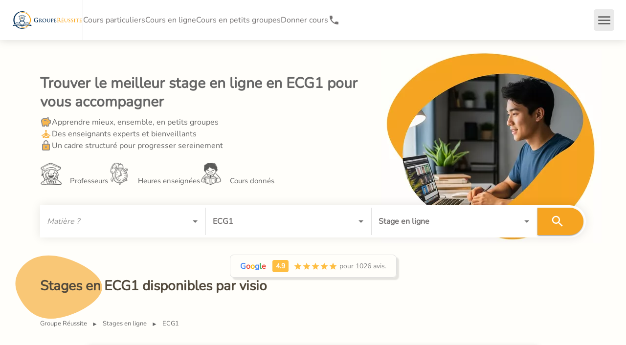

--- FILE ---
content_type: text/html; charset=utf-8
request_url: https://groupe-reussite.fr/stages-en-ligne/toutes-matieres/ecg1/france/toutes-periodes/
body_size: 59940
content:
<!DOCTYPE html><html lang="fr" style="background-color:#f8f9fb"><head><meta charSet="utf-8" data-next-head=""/><meta name="viewport" content="minimum-scale=1, initial-scale=1, width=device-width, shrink-to-fit=no, viewport-fit=cover" data-next-head=""/><meta name="Groupe Réussite" content="Groupe Réussite" data-next-head=""/><meta name="apple-mobile-web-app-capable" content="yes" data-next-head=""/><meta name="apple-mobile-web-app-status-bar-style" content="default" data-next-head=""/><meta name="apple-mobile-web-app-title" content="Groupe Réussite" data-next-head=""/><meta name="mobile-web-app-capable" content="yes" data-next-head=""/><meta name="msapplication-TileColor" content="#183052" data-next-head=""/><meta name="msapplication-tap-highlight" content="no" data-next-head=""/><meta name="theme-color" content="#183052" data-next-head=""/><link rel="preload" href="/fonts/nunito/nunito-v26-latin-regular.woff2" as="font" type="font/woff2" crossorigin="anonymous" data-next-head=""/><link rel="apple-touch-icon" href="/apple-touch-icon.png" data-next-head=""/><link rel="manifest" crossorigin="use-credentials" href="/manifest.json" data-next-head=""/><link rel="shortcut icon" href="/favicon.ico" data-next-head=""/><meta name="format-detection" content="telephone=no" data-next-head=""/><meta http-equiv="Content-Type" content="text/html;charset=UTF-8" data-next-head=""/><meta name="google-site-verification" content="iA2-yTgf8HnWwrS30NiawS_wWWf61A026EizQd7I0oQ" data-next-head=""/><link rel="canonical" href="https://groupe-reussite.fr/stages-en-ligne/toutes-matieres/ecg1/france/toutes-periodes/" data-next-head=""/><title data-next-head="">Stage en ligne ECG1 - 2 prépa intensives</title><meta name="description" content="Trouvez les meilleurs stages en ligne en ECG1. Avis certifiés et conseiller pédagogique disponible. 99% de satisfaction." data-next-head=""/><meta property="og:title" content="Stage en ligne ECG1 - 2 prépa intensives" data-next-head=""/><meta property="og:image" content="https://groupe-reussite.fr/uploads/img/NVE0VUM1UHRWUVBjYlFqRGFQQ3M3dFVBN09NPS8xMjAweDYzMC9zbWFydC9zdGF0aWMvc2hhcmluZ19zdGFnZV9nZW5lcmlxdWUucG5n" data-next-head=""/><meta name="twitter:card" content="Stage en ligne ECG1 - 2 prépa intensives" data-next-head=""/><meta name="twitter:title" content="Stage en ligne ECG1 - 2 prépa intensives" data-next-head=""/><meta name="twitter:description" content="Trouvez les meilleurs stages en ligne en ECG1. Avis certifiés et conseiller pédagogique disponible. 99% de satisfaction." data-next-head=""/><meta name="twitter:image" content="https://groupe-reussite.fr/uploads/img/NVE0VUM1UHRWUVBjYlFqRGFQQ3M3dFVBN09NPS8xMjAweDYzMC9zbWFydC9zdGF0aWMvc2hhcmluZ19zdGFnZV9nZW5lcmlxdWUucG5n" data-next-head=""/><link rel="preload" href="/images/logo-groupe-reussite.svg" as="image" data-next-head=""/><script type="application/ld+json" data-next-head="">{"@id":"https://groupe-reussite.fr/stages-en-ligne/toutes-matieres/ecg1/france/toutes-periodes/#LocalBusiness","@context":"https://schema.org","@type":"LocalBusiness","name":"Stage en ligne ECG1","url":"https://groupe-reussite.fr/stages-en-ligne/toutes-matieres/ecg1/france/toutes-periodes/","logo":"https://groupe-reussite.fr/images/groupe-reussite-logo-icone.svg","image":"https://groupe-reussite.fr/images/cours-collectifs.jpg","description":"Trouvez les meilleurs stages en ligne en ECG1. Avis certifiés et conseiller pédagogique disponible. 99% de satisfaction.","telephone":"01 84 88 32 69","priceRange":"à partir de 15 €","currenciesAccepted":"EUR","paymentAccepted":"Carte bancaire, virement, chèque","numberOfEmployees":{"@type":"QuantitativeValue","value":"15"},"address":{"@type":"PostalAddress","streetAddress":"3 rue de l'Estrapade","addressLocality":"Paris","postalCode":"75005","country":"FR"},"aggregateRating":{"@id":"https://groupe-reussite.fr/stages-en-ligne/toutes-matieres/ecg1/france/toutes-periodes/#AggregateRating","@type":"AggregateRating","ratingValue":4.9,"bestRating":"5","worstRating":"1","ratingCount":"1026"},"openingHours":["Mo-Fr 09:00-20:00"]}</script><script type="application/ld+json" data-next-head="">{"@context":"https://schema.org/","@type":"Product","name":"Stage en ligne ECG1","image":["https://groupe-reussite.fr/images/cours-collectifs.jpg"],"description":"Trouvez les meilleurs stages en ligne en ECG1. Avis certifiés et conseiller pédagogique disponible. 99% de satisfaction.","logo":"https://groupe-reussite.fr/images/groupe-reussite-logo-icone.svg","brand":{"@type":"Brand","name":"Groupe Réussite"},"sku":"/stages-en-ligne/toutes-matieres/ecg1/france/toutes-periodes/","gtin":"121212121212","review":{"@type":"Review","reviewRating":{"@type":"Rating","ratingValue":"5","worstRating":"1","bestRating":"5"},"author":{"@type":"Person","name":"Remy B."}},"audience":{"audienceType":"Élèves, étudiants, collège, lycée, prépa, université","geographicArea":{"address":"France"}},"offers":{"@type":"AggregateOffer","offerCount":5,"lowPrice":"15","highPrice":"45","priceCurrency":"EUR","areaServed":"France"},"aggregateRating":{"@type":"AggregateRating","ratingValue":4.9,"reviewCount":"1026","bestRating":"5","worstRating":"1"}}</script><script type="application/ld+json" data-next-head="">{"@context":"https://schema.org","@type":"ItemList","itemListElement":[{"@type":"ListItem","position":1,"url":"https://groupe-reussite.fr/stage-en-ligne-fevrier-prepa-ecg-1-zone-a-1554/"},{"@type":"ListItem","position":2,"url":"https://groupe-reussite.fr/stage-en-ligne-fevrier-prepa-ecg-1-1514/"}]}</script><script type="application/ld+json" data-next-head="">{"@context":"https://schema.org","@type":"BreadcrumbList","itemListElement":[{"@type":"ListItem","position":1,"name":"Stages en ligne","item":"https://groupe-reussite.fr//stages-en-ligne/toutes-matieres/tous-niveaux/france/toutes-periodes/"},{"@type":"ListItem","position":2,"name":"ECG1","item":null}]}</script><link rel="preload" href="/uploads/img/T3l0TzBONGJ2RXJmblppcEEwQ2xJV0xfMDNNPS81MHg1MC9zdGF0aWMvZ3JhZHVhdGVfbWluLnN2Zw==" as="image" data-next-head=""/><link rel="preload" href="/uploads/img/RUQ0cHZaUDY3b2lrSEtsTmlLaXNKOUkyM1BvPS81MHg1MC9zdGF0aWMvYWxhcm0tY2xvY2tfbWluLnN2Zw==" as="image" data-next-head=""/><link rel="preload" href="/uploads/img/Uld1a2JsQTNQR2t5MkczSTZGRG03cHM1cjRJPS81MHg1MC9zdGF0aWMvdGVhY2hlcl9taW4uc3Zn" as="image" data-next-head=""/><link rel="icon" href="/images/groupe-reussite-logo-icone.svg" type="image/svg+xml"/><link rel="icon" href="/favicon.ico" sizes="any"/><link rel="apple-touch-icon" href="/favicon-apple-touch-icon.png" type="image/png"/><script><!-- 132af06cf6d35659 --></script><link rel="preload" href="/_next/static/css/076a06f8abb1e91b.css" as="style"/><link rel="stylesheet" href="/_next/static/css/076a06f8abb1e91b.css" data-n-g=""/><link rel="preload" href="/_next/static/css/df5dcb272a1880a9.css" as="style"/><link rel="stylesheet" href="/_next/static/css/df5dcb272a1880a9.css" data-n-p=""/><link rel="preload" href="/_next/static/css/8cdf5e79041185e6.css" as="style"/><link rel="stylesheet" href="/_next/static/css/8cdf5e79041185e6.css"/><link rel="preload" href="/_next/static/css/107d42db1ceeaf57.css" as="style"/><link rel="stylesheet" href="/_next/static/css/107d42db1ceeaf57.css"/><link rel="preload" href="/_next/static/css/df89b671d5ad1993.css" as="style"/><link rel="stylesheet" href="/_next/static/css/df89b671d5ad1993.css"/><link rel="preload" href="/_next/static/css/c1e13a29fd90f219.css" as="style"/><link rel="stylesheet" href="/_next/static/css/c1e13a29fd90f219.css"/><link rel="preload" href="/_next/static/css/94af6ae18295f078.css" as="style"/><link rel="stylesheet" href="/_next/static/css/94af6ae18295f078.css"/><link rel="preload" href="/_next/static/css/d50e8468a45c9371.css" as="style"/><link rel="stylesheet" href="/_next/static/css/d50e8468a45c9371.css"/><link rel="preload" href="/_next/static/css/4933e3173682b1f2.css" as="style"/><link rel="stylesheet" href="/_next/static/css/4933e3173682b1f2.css"/><link rel="preload" href="/_next/static/css/54b82365b4cec152.css" as="style"/><link rel="stylesheet" href="/_next/static/css/54b82365b4cec152.css"/><link rel="preload" href="/_next/static/css/d4f461ade55fe87d.css" as="style"/><link rel="stylesheet" href="/_next/static/css/d4f461ade55fe87d.css"/><link rel="preload" href="/_next/static/css/2d5d638b4e9410e4.css" as="style"/><link rel="stylesheet" href="/_next/static/css/2d5d638b4e9410e4.css"/><link rel="preload" href="/_next/static/css/a0af0667da77f2b2.css" as="style"/><link rel="stylesheet" href="/_next/static/css/a0af0667da77f2b2.css"/><link rel="preload" href="/_next/static/css/114dd845779180e2.css" as="style"/><link rel="stylesheet" href="/_next/static/css/114dd845779180e2.css"/><link rel="preload" href="/_next/static/css/f7fc33adbf8035f0.css" as="style"/><link rel="stylesheet" href="/_next/static/css/f7fc33adbf8035f0.css"/><link rel="preload" href="/_next/static/css/9228aae0fbb4df52.css" as="style"/><link rel="stylesheet" href="/_next/static/css/9228aae0fbb4df52.css"/><noscript data-n-css=""></noscript><script defer="" nomodule="" src="/_next/static/chunks/polyfills-42372ed130431b0a.js"></script><script defer="" src="/_next/static/chunks/1606-05076b06e888537b.js"></script><script defer="" src="/_next/static/chunks/6178.7f4a1bf088603bb3.js"></script><script defer="" src="/_next/static/chunks/9563-f69a10fc36a1b635.js"></script><script defer="" src="/_next/static/chunks/4604.6d41736d5669de2b.js"></script><script defer="" src="/_next/static/chunks/6364.819b961bf912a1bd.js"></script><script defer="" src="/_next/static/chunks/8827-ed743fc6a8d8fd29.js"></script><script defer="" src="/_next/static/chunks/5003-5aff72e721d4cf4f.js"></script><script defer="" src="/_next/static/chunks/8238.b81ab3f1803c88a3.js"></script><script defer="" src="/_next/static/chunks/4585.5a61976d259da148.js"></script><script defer="" src="/_next/static/chunks/950.1592628eccd01c09.js"></script><script defer="" src="/_next/static/chunks/4682.19666c43aa5abbe6.js"></script><script defer="" src="/_next/static/chunks/3273.4f32b5f72a1f42dc.js"></script><script defer="" src="/_next/static/chunks/8781.e5c630717c9a9f34.js"></script><script defer="" src="/_next/static/chunks/7037.8184e36d0f3cb34d.js"></script><script defer="" src="/_next/static/chunks/5493.03a65763ebb40961.js"></script><script src="/_next/static/chunks/webpack-cd85b03dc2baf36e.js" defer=""></script><script src="/_next/static/chunks/framework-f0f34dd321686665.js" defer=""></script><script src="/_next/static/chunks/main-e2b5b70f687a61e8.js" defer=""></script><script src="/_next/static/chunks/pages/_app-0971b49e09124a2f.js" defer=""></script><script src="/_next/static/chunks/9401-8b856f5bfc126b96.js" defer=""></script><script src="/_next/static/chunks/808-5fc61909566ec40a.js" defer=""></script><script src="/_next/static/chunks/422-1af65408d038bce7.js" defer=""></script><script src="/_next/static/chunks/472-e9b93a52b0ce5e03.js" defer=""></script><script src="/_next/static/chunks/2410-8f002d84147e27c5.js" defer=""></script><script src="/_next/static/chunks/8349-48c2a53257ad33e2.js" defer=""></script><script src="/_next/static/chunks/9284-19c1eed4f78be03a.js" defer=""></script><script src="/_next/static/chunks/8636-4c477cee06619254.js" defer=""></script><script src="/_next/static/chunks/2677-e9936fd48e817564.js" defer=""></script><script src="/_next/static/chunks/5628-ef868d07f7e85078.js" defer=""></script><script src="/_next/static/chunks/5436-9124548a8cdb8862.js" defer=""></script><script src="/_next/static/chunks/5959-deef0afa0c81a465.js" defer=""></script><script src="/_next/static/chunks/9177-b27f263e53ed0b53.js" defer=""></script><script src="/_next/static/chunks/5370-a5c985f806799dba.js" defer=""></script><script src="/_next/static/chunks/9356-d523ee6632c9bba7.js" defer=""></script><script src="/_next/static/chunks/2033-2d085cbfa6f1b7d8.js" defer=""></script><script src="/_next/static/chunks/4401-52d6a9b0a6fe45e1.js" defer=""></script><script src="/_next/static/chunks/7575-f5c207c6727fc689.js" defer=""></script><script src="/_next/static/chunks/2487-cc2393a41299d168.js" defer=""></script><script src="/_next/static/chunks/3789-bbe977614dc04d8b.js" defer=""></script><script src="/_next/static/chunks/9333-2c6b7d71c7fcda85.js" defer=""></script><script src="/_next/static/chunks/pages/%5Btype%5D/%5Bsubject%5D/%5Blevel%5D/%5Bcity%5D/%5Bperiod%5D-c334afbba69d53d2.js" defer=""></script><script src="/_next/static/fx62a5IN0NPF_HZfK6K3d/_buildManifest.js" defer=""></script><script src="/_next/static/fx62a5IN0NPF_HZfK6K3d/_ssgManifest.js" defer=""></script><style id="jss-server-side"></style></head><body><noscript><iframe data-name="google-tag-manager" src="https://www.googletagmanager.com/ns.html?id=GTM-5CJ3QZT&amp;gtm_auth=q1-zNoyZKCKuWq4AIsHPAw&amp;gtm_preview=env-1&amp;gtm_cookies_win=x" height="0" width="0" style="display:none;visibility:hidden"></iframe></noscript><div id="__next"><style data-emotion="css-global 1vlc1a5">html{-webkit-font-smoothing:antialiased;-moz-osx-font-smoothing:grayscale;box-sizing:border-box;-webkit-text-size-adjust:100%;}*,*::before,*::after{box-sizing:inherit;}strong,b{font-weight:700;}body{margin:0;color:#757272;font-size:16px;font-family:Nunito,sans-serif;font-weight:400;line-height:1.5;background-color:#fff;}@media print{body{background-color:#fff;}}body::backdrop{background-color:#fff;}</style><style data-emotion="css 1wb0i77">.css-1wb0i77{-webkit-font-smoothing:antialiased;-moz-osx-font-smoothing:grayscale;box-sizing:border-box;-webkit-text-size-adjust:100%;color:#757272;font-size:16px;font-family:Nunito,sans-serif;font-weight:400;line-height:1.5;background-color:#fff;}@media print{.css-1wb0i77{background-color:#fff;}}.css-1wb0i77 *,.css-1wb0i77 *::before,.css-1wb0i77 *::after{box-sizing:inherit;}.css-1wb0i77 strong,.css-1wb0i77 b{font-weight:700;}</style><div class="MuiScopedCssBaseline-root css-1wb0i77" id="header-app"><style data-emotion="css k008qs">.css-k008qs{display:-webkit-box;display:-webkit-flex;display:-ms-flexbox;display:flex;}</style><div class="MuiBox-root css-k008qs"><style data-emotion="css oqc4gz">.css-oqc4gz{display:-webkit-box;display:-webkit-flex;display:-ms-flexbox;display:flex;-webkit-flex-direction:column;-ms-flex-direction:column;flex-direction:column;width:100%;box-sizing:border-box;-webkit-flex-shrink:0;-ms-flex-negative:0;flex-shrink:0;position:fixed;z-index:1100;top:0;left:auto;right:0;--AppBar-color:inherit;box-shadow:0 0 18px 0 rgba(0, 0, 0, 0.15);}@media print{.css-oqc4gz{position:absolute;}}</style><style data-emotion="css 2bt6yt">.css-2bt6yt{background-color:#fff;color:#757272;-webkit-transition:box-shadow 300ms cubic-bezier(0.4, 0, 0.2, 1) 0ms;transition:box-shadow 300ms cubic-bezier(0.4, 0, 0.2, 1) 0ms;box-shadow:var(--Paper-shadow);background-image:var(--Paper-overlay);display:-webkit-box;display:-webkit-flex;display:-ms-flexbox;display:flex;-webkit-flex-direction:column;-ms-flex-direction:column;flex-direction:column;width:100%;box-sizing:border-box;-webkit-flex-shrink:0;-ms-flex-negative:0;flex-shrink:0;position:fixed;z-index:1100;top:0;left:auto;right:0;--AppBar-color:inherit;box-shadow:0 0 18px 0 rgba(0, 0, 0, 0.15);}@media print{.css-2bt6yt{position:absolute;}}</style><nav class="MuiPaper-root MuiPaper-elevation MuiPaper-elevation4 MuiAppBar-root MuiAppBar-colorInherit MuiAppBar-positionFixed mui-fixed css-2bt6yt" style="--Paper-shadow:0px 2px 4px -1px rgba(0,0,0,0.2),0px 4px 5px 0px rgba(0,0,0,0.14),0px 1px 10px 0px rgba(0,0,0,0.12)"><style data-emotion="css 1ul9vg1">.css-1ul9vg1{position:relative;display:-webkit-box;display:-webkit-flex;display:-ms-flexbox;display:flex;-webkit-align-items:center;-webkit-box-align:center;-ms-flex-align:center;align-items:center;min-height:56px;display:-webkit-box;display:-webkit-flex;display:-ms-flexbox;display:flex;height:82px;min-height:82px!important;}@media (min-width:0px){@media (orientation: landscape){.css-1ul9vg1{min-height:48px;}}}@media (min-width:600px){.css-1ul9vg1{min-height:64px;}}@media (max-width:599.95px){.css-1ul9vg1{height:52px;min-height:52px!important;}}</style><div class="MuiToolbar-root MuiToolbar-regular css-1ul9vg1"><style data-emotion="css 16gtxom">.css-16gtxom{-webkit-box-flex:1;-webkit-flex-grow:1;-ms-flex-positive:1;flex-grow:1;display:-webkit-box;display:-webkit-flex;display:-ms-flexbox;display:flex;-webkit-column-gap:25px;column-gap:25px;-webkit-align-items:center;-webkit-box-align:center;-ms-flex-align:center;align-items:center;height:100%;margin-left:24px;}@media (max-width:599.95px){.css-16gtxom{margin-left:15px;}}</style><div class="MuiBox-root css-16gtxom"><a href="/"><style data-emotion="css e4afht">.css-e4afht{background-color:inherit;padding:0px;}.css-e4afht:hover{background-color:inherit;}</style><div class="MuiBox-root css-e4afht" aria-label="Revenir à l&#x27;accueil" name="link-home"><style data-emotion="css rntpfg">@media (min-width:0px){.css-rntpfg{display:none;}}@media (min-width:600px){.css-rntpfg{display:-webkit-box;display:-webkit-flex;display:-ms-flexbox;display:flex;}}</style><div class="MuiBox-root css-rntpfg"><img alt="Logo Groupe Réussite Cours particuliers et soutien scolaire" width="145" height="40" decoding="async" data-nimg="1" style="color:transparent" src="/images/logo-groupe-reussite.svg"/></div><style data-emotion="css zjuml4">@media (min-width:0px){.css-zjuml4{display:-webkit-box;display:-webkit-flex;display:-ms-flexbox;display:flex;}}@media (min-width:600px){.css-zjuml4{display:none;}}</style><div class="MuiBox-root css-zjuml4"><img alt="Logo Groupe Réussite Cours particuliers et soutien scolaire" loading="lazy" width="145" height="40" decoding="async" data-nimg="1" style="color:transparent" src="/images/logo-groupe-reussite.svg"/></div></div></a><style data-emotion="css dfriqt">.css-dfriqt{-webkit-flex-shrink:0;-ms-flex-negative:0;flex-shrink:0;-webkit-column-gap:25px;column-gap:25px;height:100%;-webkit-align-items:center;-webkit-box-align:center;-ms-flex-align:center;align-items:center;}@media (min-width:0px){.css-dfriqt{display:none;}}@media (min-width:1200px){.css-dfriqt{display:-webkit-box;display:-webkit-flex;display:-ms-flexbox;display:flex;}}</style><div class="MuiBox-root css-dfriqt"><style data-emotion="css fy02gk">.css-fy02gk{margin:0;-webkit-flex-shrink:0;-ms-flex-negative:0;flex-shrink:0;border-width:0;border-style:solid;border-color:rgba(0, 0, 0, 0.12);border-bottom-width:thin;height:100%;border-bottom-width:0;border-right-width:thin;-webkit-align-self:stretch;-ms-flex-item-align:stretch;align-self:stretch;height:auto;}</style><div class="MuiDivider-root MuiDivider-fullWidth MuiDivider-vertical MuiDivider-flexItem css-fy02gk" role="separator" aria-orientation="vertical"></div><a data-testid="cy-main-navigation-link-lessons" href="/cours-particuliers/toutes-matieres/tous-niveaux/france/"><style data-emotion="css 1tau6pd">.css-1tau6pd{margin:0;color:#757272;}.css-1tau6pd:hover{color:#f6a421;}</style><span class="MuiTypography-root MuiTypography-link css-1tau6pd">Cours particuliers</span></a><a data-testid="cy-main-navigation-link-onlineLessons" href="/cours-en-ligne/toutes-matieres/tous-niveaux/france/"><span class="MuiTypography-root MuiTypography-link css-1tau6pd">Cours en ligne</span></a><a data-testid="cy-main-navigation-link-groupLessons" href="/stages/toutes-matieres/tous-niveaux/france/toutes-periodes/"><span class="MuiTypography-root MuiTypography-link css-1tau6pd">Cours en petits groupes</span></a><a data-testid="cy-main-navigation-link-landing-teacher" href="/donner-cours-particuliers/"><span class="MuiTypography-root MuiTypography-link css-1tau6pd">Donner cours</span></a><style data-emotion="css 12aceea">.css-12aceea{-webkit-text-decoration:underline;text-decoration:underline;text-decoration-color:var(--Link-underlineColor);--Link-underlineColor:rgba(246, 164, 33, 0.4);color:#757272;-webkit-text-decoration:none;text-decoration:none;padding:0;display:-webkit-box;display:-webkit-flex;display:-ms-flexbox;display:flex;-webkit-column-gap:5px;column-gap:5px;}.css-12aceea:hover{text-decoration-color:inherit;}.css-12aceea:hover{color:#f6a421;}</style><style data-emotion="css p8serd">.css-p8serd{margin:0;font:inherit;line-height:inherit;letter-spacing:inherit;color:#f6a421;-webkit-text-decoration:underline;text-decoration:underline;text-decoration-color:var(--Link-underlineColor);--Link-underlineColor:rgba(246, 164, 33, 0.4);color:#757272;-webkit-text-decoration:none;text-decoration:none;padding:0;display:-webkit-box;display:-webkit-flex;display:-ms-flexbox;display:flex;-webkit-column-gap:5px;column-gap:5px;}.css-p8serd:hover{text-decoration-color:inherit;}.css-p8serd:hover{color:#f6a421;}</style><a class="MuiTypography-root MuiTypography-inherit MuiLink-root MuiLink-underlineAlways css-p8serd" href="tel:+33184883269" aria-label="01 84 88 32 69"><style data-emotion="css q7mezt">.css-q7mezt{-webkit-user-select:none;-moz-user-select:none;-ms-user-select:none;user-select:none;width:1em;height:1em;display:inline-block;-webkit-flex-shrink:0;-ms-flex-negative:0;flex-shrink:0;-webkit-transition:fill 200ms cubic-bezier(0.4, 0, 0.2, 1) 0ms;transition:fill 200ms cubic-bezier(0.4, 0, 0.2, 1) 0ms;fill:currentColor;font-size:1.5rem;}</style><svg class="MuiSvgIcon-root MuiSvgIcon-fontSizeMedium css-q7mezt" focusable="false" aria-hidden="true" viewBox="0 0 24 24"><path d="M6.62 10.79c1.44 2.83 3.76 5.14 6.59 6.59l2.2-2.2c.27-.27.67-.36 1.02-.24 1.12.37 2.33.57 3.57.57.55 0 1 .45 1 1V20c0 .55-.45 1-1 1-9.39 0-17-7.61-17-17 0-.55.45-1 1-1h3.5c.55 0 1 .45 1 1 0 1.25.2 2.45.57 3.57.11.35.03.74-.25 1.02z"></path></svg><style data-emotion="css 1p7scwb">.css-1p7scwb{margin:0;font-size:16px;font-family:Nunito,sans-serif;font-weight:400;line-height:1.5;font-weight:700;font-size:16px;}@media (min-width:0px){.css-1p7scwb{display:none;}}@media (min-width:1536px){.css-1p7scwb{display:block;}}</style><p class="MuiTypography-root MuiTypography-body1 css-1p7scwb">01 84 88 32 69</p></a></div></div><style data-emotion="css 25c06y">.css-25c06y{display:-webkit-box;display:-webkit-flex;display:-ms-flexbox;display:flex;-webkit-column-gap:24px;column-gap:24px;-webkit-align-items:center;-webkit-box-align:center;-ms-flex-align:center;align-items:center;height:100%;-webkit-flex-shrink:0;-ms-flex-negative:0;flex-shrink:0;}@media (max-width:599.95px){.css-25c06y{-webkit-column-gap:0px;column-gap:0px;}}</style><div class="MuiBox-root css-25c06y"><style data-emotion="css 5whek5">.css-5whek5{display:-webkit-box;display:-webkit-flex;display:-ms-flexbox;display:flex;-webkit-align-items:center;-webkit-box-align:center;-ms-flex-align:center;align-items:center;text-align:center;-webkit-flex-shrink:0;-ms-flex-negative:0;flex-shrink:0;height:100%;font-size:16px;}@media (max-width:1399.95px){.css-5whek5{display:none;}}</style><div class="MuiBox-root css-5whek5"><div class="MuiDivider-root MuiDivider-fullWidth MuiDivider-vertical MuiDivider-flexItem css-fy02gk" role="separator" aria-orientation="vertical"></div><style data-emotion="css 1szbg5f">.css-1szbg5f{display:-webkit-box;display:-webkit-flex;display:-ms-flexbox;display:flex;-webkit-box-flex:1;-webkit-flex-grow:1;-ms-flex-positive:1;flex-grow:1;-webkit-box-pack:start;-ms-flex-pack:start;-webkit-justify-content:flex-start;justify-content:flex-start;-webkit-align-items:center;-webkit-box-align:center;-ms-flex-align:center;align-items:center;position:relative;-webkit-text-decoration:none;text-decoration:none;min-width:0;box-sizing:border-box;text-align:left;padding-top:8px;padding-bottom:8px;-webkit-transition:background-color 150ms cubic-bezier(0.4, 0, 0.2, 1) 0ms;transition:background-color 150ms cubic-bezier(0.4, 0, 0.2, 1) 0ms;padding-left:16px;padding-right:16px;-webkit-column-gap:16px;column-gap:16px;color:#666;padding:5px;display:-webkit-box;display:-webkit-flex;display:-ms-flexbox;display:flex;-webkit-column-gap:10px;column-gap:10px;-webkit-flex-shrink:0;-ms-flex-negative:0;flex-shrink:0;cursor:pointer;height:100%;padding-left:24px;padding-right:24px;}.css-1szbg5f:hover{-webkit-text-decoration:none;text-decoration:none;background-color:rgba(0, 0, 0, 0.04);}@media (hover: none){.css-1szbg5f:hover{background-color:transparent;}}.css-1szbg5f.Mui-selected{background-color:rgba(246, 164, 33, 0.08);}.css-1szbg5f.Mui-selected.Mui-focusVisible{background-color:rgba(246, 164, 33, 0.2);}.css-1szbg5f.Mui-selected:hover{background-color:rgba(246, 164, 33, 0.12);}@media (hover: none){.css-1szbg5f.Mui-selected:hover{background-color:rgba(246, 164, 33, 0.08);}}.css-1szbg5f.Mui-focusVisible{background-color:rgba(0, 0, 0, 0.12);}.css-1szbg5f.Mui-disabled{opacity:0.38;}.css-1szbg5f:hover{color:#f6a421;}.css-1szbg5f:hover .MuiSvgIcon-root{color:#f6a421;}</style><style data-emotion="css xm6nu2">.css-xm6nu2{display:-webkit-inline-box;display:-webkit-inline-flex;display:-ms-inline-flexbox;display:inline-flex;-webkit-align-items:center;-webkit-box-align:center;-ms-flex-align:center;align-items:center;-webkit-box-pack:center;-ms-flex-pack:center;-webkit-justify-content:center;justify-content:center;position:relative;box-sizing:border-box;-webkit-tap-highlight-color:transparent;background-color:transparent;outline:0;border:0;margin:0;border-radius:0;padding:0;cursor:pointer;-webkit-user-select:none;-moz-user-select:none;-ms-user-select:none;user-select:none;vertical-align:middle;-moz-appearance:none;-webkit-appearance:none;-webkit-text-decoration:none;text-decoration:none;color:inherit;display:-webkit-box;display:-webkit-flex;display:-ms-flexbox;display:flex;-webkit-box-flex:1;-webkit-flex-grow:1;-ms-flex-positive:1;flex-grow:1;-webkit-box-pack:start;-ms-flex-pack:start;-webkit-justify-content:flex-start;justify-content:flex-start;-webkit-align-items:center;-webkit-box-align:center;-ms-flex-align:center;align-items:center;position:relative;-webkit-text-decoration:none;text-decoration:none;min-width:0;box-sizing:border-box;text-align:left;padding-top:8px;padding-bottom:8px;-webkit-transition:background-color 150ms cubic-bezier(0.4, 0, 0.2, 1) 0ms;transition:background-color 150ms cubic-bezier(0.4, 0, 0.2, 1) 0ms;padding-left:16px;padding-right:16px;-webkit-column-gap:16px;column-gap:16px;color:#666;padding:5px;display:-webkit-box;display:-webkit-flex;display:-ms-flexbox;display:flex;-webkit-column-gap:10px;column-gap:10px;-webkit-flex-shrink:0;-ms-flex-negative:0;flex-shrink:0;cursor:pointer;height:100%;padding-left:24px;padding-right:24px;}.css-xm6nu2::-moz-focus-inner{border-style:none;}.css-xm6nu2.Mui-disabled{pointer-events:none;cursor:default;}@media print{.css-xm6nu2{-webkit-print-color-adjust:exact;color-adjust:exact;}}.css-xm6nu2.MuiMenuItem-root{min-height:36px;}.css-xm6nu2.MuiMenuItem-root+.MuiDivider-root{margin:0;}.css-xm6nu2:hover{-webkit-text-decoration:none;text-decoration:none;background-color:rgba(0, 0, 0, 0.04);}@media (hover: none){.css-xm6nu2:hover{background-color:transparent;}}.css-xm6nu2.Mui-selected{background-color:rgba(246, 164, 33, 0.08);}.css-xm6nu2.Mui-selected.Mui-focusVisible{background-color:rgba(246, 164, 33, 0.2);}.css-xm6nu2.Mui-selected:hover{background-color:rgba(246, 164, 33, 0.12);}@media (hover: none){.css-xm6nu2.Mui-selected:hover{background-color:rgba(246, 164, 33, 0.08);}}.css-xm6nu2.Mui-focusVisible{background-color:rgba(0, 0, 0, 0.12);}.css-xm6nu2.Mui-disabled{opacity:0.38;}.css-xm6nu2:hover{color:#f6a421;}.css-xm6nu2:hover .MuiSvgIcon-root{color:#f6a421;}</style><div class="MuiButtonBase-root MuiListItemButton-root MuiListItemButton-gutters MuiListItemButton-root MuiListItemButton-gutters css-xm6nu2" tabindex="0" role="button" data-testid="cy-contact-link"><style data-emotion="css xsdwhg">.css-xsdwhg{-webkit-user-select:none;-moz-user-select:none;-ms-user-select:none;user-select:none;width:1em;height:1em;display:inline-block;-webkit-flex-shrink:0;-ms-flex-negative:0;flex-shrink:0;-webkit-transition:fill 200ms cubic-bezier(0.4, 0, 0.2, 1) 0ms;transition:fill 200ms cubic-bezier(0.4, 0, 0.2, 1) 0ms;fill:currentColor;font-size:1.5rem;margin-right:0px;}</style><svg class="MuiSvgIcon-root MuiSvgIcon-fontSizeMedium css-xsdwhg" focusable="false" aria-hidden="true" viewBox="0 0 24 24"><path d="M22 6c0-1.1-.9-2-2-2H4c-1.1 0-2 .9-2 2v12c0 1.1.9 2 2 2h16c1.1 0 2-.9 2-2zm-2 0-8 5-8-5zm0 12H4V8l8 5 8-5z"></path></svg>Nous contacter</div><style data-emotion="css 1wexy0a">.css-1wexy0a{display:-webkit-box;display:-webkit-flex;display:-ms-flexbox;display:flex;-webkit-align-items:center;-webkit-box-align:center;-ms-flex-align:center;align-items:center;text-align:center;-webkit-flex-shrink:0;-ms-flex-negative:0;flex-shrink:0;height:100%;}</style><div class="MuiBox-root css-1wexy0a"><div class="MuiDivider-root MuiDivider-fullWidth MuiDivider-vertical MuiDivider-flexItem css-fy02gk" role="separator" aria-orientation="vertical"></div><style data-emotion="css 1y3grvh">.css-1y3grvh{display:-webkit-box;display:-webkit-flex;display:-ms-flexbox;display:flex;-webkit-box-flex:1;-webkit-flex-grow:1;-ms-flex-positive:1;flex-grow:1;-webkit-box-pack:start;-ms-flex-pack:start;-webkit-justify-content:flex-start;justify-content:flex-start;-webkit-align-items:center;-webkit-box-align:center;-ms-flex-align:center;align-items:center;position:relative;-webkit-text-decoration:none;text-decoration:none;min-width:0;box-sizing:border-box;text-align:left;padding-top:8px;padding-bottom:8px;-webkit-transition:background-color 150ms cubic-bezier(0.4, 0, 0.2, 1) 0ms;transition:background-color 150ms cubic-bezier(0.4, 0, 0.2, 1) 0ms;padding-left:16px;padding-right:16px;-webkit-column-gap:16px;column-gap:16px;padding-left:24px;padding-right:24px;-webkit-column-gap:10px;column-gap:10px;height:100%;}.css-1y3grvh:hover{-webkit-text-decoration:none;text-decoration:none;background-color:rgba(0, 0, 0, 0.04);}@media (hover: none){.css-1y3grvh:hover{background-color:transparent;}}.css-1y3grvh.Mui-selected{background-color:rgba(246, 164, 33, 0.08);}.css-1y3grvh.Mui-selected.Mui-focusVisible{background-color:rgba(246, 164, 33, 0.2);}.css-1y3grvh.Mui-selected:hover{background-color:rgba(246, 164, 33, 0.12);}@media (hover: none){.css-1y3grvh.Mui-selected:hover{background-color:rgba(246, 164, 33, 0.08);}}.css-1y3grvh.Mui-focusVisible{background-color:rgba(0, 0, 0, 0.12);}.css-1y3grvh.Mui-disabled{opacity:0.38;}</style><style data-emotion="css 16laiuw">.css-16laiuw{display:-webkit-inline-box;display:-webkit-inline-flex;display:-ms-inline-flexbox;display:inline-flex;-webkit-align-items:center;-webkit-box-align:center;-ms-flex-align:center;align-items:center;-webkit-box-pack:center;-ms-flex-pack:center;-webkit-justify-content:center;justify-content:center;position:relative;box-sizing:border-box;-webkit-tap-highlight-color:transparent;background-color:transparent;outline:0;border:0;margin:0;border-radius:0;padding:0;cursor:pointer;-webkit-user-select:none;-moz-user-select:none;-ms-user-select:none;user-select:none;vertical-align:middle;-moz-appearance:none;-webkit-appearance:none;-webkit-text-decoration:none;text-decoration:none;color:inherit;display:-webkit-box;display:-webkit-flex;display:-ms-flexbox;display:flex;-webkit-box-flex:1;-webkit-flex-grow:1;-ms-flex-positive:1;flex-grow:1;-webkit-box-pack:start;-ms-flex-pack:start;-webkit-justify-content:flex-start;justify-content:flex-start;-webkit-align-items:center;-webkit-box-align:center;-ms-flex-align:center;align-items:center;position:relative;-webkit-text-decoration:none;text-decoration:none;min-width:0;box-sizing:border-box;text-align:left;padding-top:8px;padding-bottom:8px;-webkit-transition:background-color 150ms cubic-bezier(0.4, 0, 0.2, 1) 0ms;transition:background-color 150ms cubic-bezier(0.4, 0, 0.2, 1) 0ms;padding-left:16px;padding-right:16px;-webkit-column-gap:16px;column-gap:16px;padding-left:24px;padding-right:24px;-webkit-column-gap:10px;column-gap:10px;height:100%;}.css-16laiuw::-moz-focus-inner{border-style:none;}.css-16laiuw.Mui-disabled{pointer-events:none;cursor:default;}@media print{.css-16laiuw{-webkit-print-color-adjust:exact;color-adjust:exact;}}.css-16laiuw.MuiMenuItem-root{min-height:36px;}.css-16laiuw.MuiMenuItem-root+.MuiDivider-root{margin:0;}.css-16laiuw:hover{-webkit-text-decoration:none;text-decoration:none;background-color:rgba(0, 0, 0, 0.04);}@media (hover: none){.css-16laiuw:hover{background-color:transparent;}}.css-16laiuw.Mui-selected{background-color:rgba(246, 164, 33, 0.08);}.css-16laiuw.Mui-selected.Mui-focusVisible{background-color:rgba(246, 164, 33, 0.2);}.css-16laiuw.Mui-selected:hover{background-color:rgba(246, 164, 33, 0.12);}@media (hover: none){.css-16laiuw.Mui-selected:hover{background-color:rgba(246, 164, 33, 0.08);}}.css-16laiuw.Mui-focusVisible{background-color:rgba(0, 0, 0, 0.12);}.css-16laiuw.Mui-disabled{opacity:0.38;}</style><div class="MuiButtonBase-root MuiListItemButton-root MuiListItemButton-gutters MuiListItemButton-root MuiListItemButton-gutters css-16laiuw" tabindex="0" role="button" aria-haspopup="true" aria-label="Menu"><style data-emotion="css 15v1zkc">.css-15v1zkc{-webkit-user-select:none;-moz-user-select:none;-ms-user-select:none;user-select:none;width:1em;height:1em;display:inline-block;-webkit-flex-shrink:0;-ms-flex-negative:0;flex-shrink:0;-webkit-transition:fill 200ms cubic-bezier(0.4, 0, 0.2, 1) 0ms;transition:fill 200ms cubic-bezier(0.4, 0, 0.2, 1) 0ms;fill:currentColor;font-size:1.5rem;color:#666;}</style><svg class="MuiSvgIcon-root MuiSvgIcon-fontSizeMedium css-15v1zkc" focusable="false" aria-hidden="true" viewBox="0 0 24 24"><path d="M12 2C6.48 2 2 6.48 2 12s4.48 10 10 10 10-4.48 10-10S17.52 2 12 2M7.35 18.5C8.66 17.56 10.26 17 12 17s3.34.56 4.65 1.5c-1.31.94-2.91 1.5-4.65 1.5s-3.34-.56-4.65-1.5m10.79-1.38C16.45 15.8 14.32 15 12 15s-4.45.8-6.14 2.12C4.7 15.73 4 13.95 4 12c0-4.42 3.58-8 8-8s8 3.58 8 8c0 1.95-.7 3.73-1.86 5.12"></path><path d="M12 6c-1.93 0-3.5 1.57-3.5 3.5S10.07 13 12 13s3.5-1.57 3.5-3.5S13.93 6 12 6m0 5c-.83 0-1.5-.67-1.5-1.5S11.17 8 12 8s1.5.67 1.5 1.5S12.83 11 12 11"></path></svg></div><style data-emotion="css 1j0tlhi">.css-1j0tlhi{z-index:1500;pointer-events:none;pointer-events:auto;pointer-events:none;z-index:9003;}</style><style data-emotion="css utz9cj">.css-utz9cj{z-index:1500;pointer-events:none;pointer-events:auto;pointer-events:none;z-index:9003;}</style></div><style data-emotion="css 1od53nw">.css-1od53nw{z-index:9002;}</style></div><style data-emotion="css 13a1oew">.css-13a1oew{display:-webkit-box;display:-webkit-flex;display:-ms-flexbox;display:flex;-webkit-align-items:center;-webkit-box-align:center;-ms-flex-align:center;align-items:center;text-align:center;-webkit-flex-shrink:0;-ms-flex-negative:0;flex-shrink:0;height:100%;}@media (min-width:1400px){.css-13a1oew{display:none;}}</style><div class="MuiBox-root css-13a1oew"><style data-emotion="css b9lp4z">.css-b9lp4z{text-align:center;-webkit-flex:0 0 auto;-ms-flex:0 0 auto;flex:0 0 auto;font-size:1.5rem;padding:8px;border-radius:50%;color:rgba(0, 0, 0, 0.54);-webkit-transition:background-color 150ms cubic-bezier(0.4, 0, 0.2, 1) 0ms;transition:background-color 150ms cubic-bezier(0.4, 0, 0.2, 1) 0ms;--IconButton-hoverBg:rgba(0, 0, 0, 0.04);display:-webkit-box;display:-webkit-flex;display:-ms-flexbox;display:flex;border-radius:5px;padding-left:24px;padding-right:24px;height:100%;}.css-b9lp4z:hover{background-color:var(--IconButton-hoverBg);}@media (hover: none){.css-b9lp4z:hover{background-color:transparent;}}.css-b9lp4z.Mui-disabled{background-color:transparent;color:rgba(0, 0, 0, 0.26);}.css-b9lp4z.MuiIconButton-loading{color:transparent;}@media (max-width:599.95px){.css-b9lp4z{padding-left:15px;padding-right:15px;}}</style><style data-emotion="css 1fenbb">.css-1fenbb{display:-webkit-inline-box;display:-webkit-inline-flex;display:-ms-inline-flexbox;display:inline-flex;-webkit-align-items:center;-webkit-box-align:center;-ms-flex-align:center;align-items:center;-webkit-box-pack:center;-ms-flex-pack:center;-webkit-justify-content:center;justify-content:center;position:relative;box-sizing:border-box;-webkit-tap-highlight-color:transparent;background-color:transparent;outline:0;border:0;margin:0;border-radius:0;padding:0;cursor:pointer;-webkit-user-select:none;-moz-user-select:none;-ms-user-select:none;user-select:none;vertical-align:middle;-moz-appearance:none;-webkit-appearance:none;-webkit-text-decoration:none;text-decoration:none;color:inherit;text-align:center;-webkit-flex:0 0 auto;-ms-flex:0 0 auto;flex:0 0 auto;font-size:1.5rem;padding:8px;border-radius:50%;color:rgba(0, 0, 0, 0.54);-webkit-transition:background-color 150ms cubic-bezier(0.4, 0, 0.2, 1) 0ms;transition:background-color 150ms cubic-bezier(0.4, 0, 0.2, 1) 0ms;--IconButton-hoverBg:rgba(0, 0, 0, 0.04);display:-webkit-box;display:-webkit-flex;display:-ms-flexbox;display:flex;border-radius:5px;padding-left:24px;padding-right:24px;height:100%;}.css-1fenbb::-moz-focus-inner{border-style:none;}.css-1fenbb.Mui-disabled{pointer-events:none;cursor:default;}@media print{.css-1fenbb{-webkit-print-color-adjust:exact;color-adjust:exact;}}.css-1fenbb.MuiMenuItem-root{min-height:36px;}.css-1fenbb.MuiMenuItem-root+.MuiDivider-root{margin:0;}.css-1fenbb:hover{background-color:var(--IconButton-hoverBg);}@media (hover: none){.css-1fenbb:hover{background-color:transparent;}}.css-1fenbb.Mui-disabled{background-color:transparent;color:rgba(0, 0, 0, 0.26);}.css-1fenbb.MuiIconButton-loading{color:transparent;}@media (max-width:599.95px){.css-1fenbb{padding-left:15px;padding-right:15px;}}</style><button class="MuiButtonBase-root MuiIconButton-root MuiIconButton-sizeMedium css-1fenbb" tabindex="0" type="button" aria-label="open drawer"><style data-emotion="css e2elur">.css-e2elur{background-color:#eaeaea;border-radius:5px;padding:4.5px;display:-webkit-box;display:-webkit-flex;display:-ms-flexbox;display:flex;-webkit-align-items:center;-webkit-box-align:center;-ms-flex-align:center;align-items:center;}@media (max-width:599.95px){.css-e2elur{padding:2.5px;padding-left:6px;padding-right:6px;}}</style><div class="MuiBox-root css-e2elur"><style data-emotion="css 1txfd0y">.css-1txfd0y{-webkit-user-select:none;-moz-user-select:none;-ms-user-select:none;user-select:none;width:1em;height:1em;display:inline-block;-webkit-flex-shrink:0;-ms-flex-negative:0;flex-shrink:0;-webkit-transition:fill 200ms cubic-bezier(0.4, 0, 0.2, 1) 0ms;transition:fill 200ms cubic-bezier(0.4, 0, 0.2, 1) 0ms;fill:currentColor;font-size:1.5rem;width:33px;height:35px;color:#666;}@media (max-width:599.95px){.css-1txfd0y{width:24px;height:30px;}}</style><svg class="MuiSvgIcon-root MuiSvgIcon-fontSizeMedium css-1txfd0y" focusable="false" aria-hidden="true" viewBox="0 0 24 24"><path d="M3 18h18v-2H3zm0-5h18v-2H3zm0-7v2h18V6z"></path></svg></div></button></div></div></div></nav></div><style data-emotion="css nqbci0">.css-nqbci0{position:relative;display:-webkit-box;display:-webkit-flex;display:-ms-flexbox;display:flex;-webkit-align-items:center;-webkit-box-align:center;-ms-flex-align:center;align-items:center;padding-left:16px;padding-right:16px;min-height:56px;height:82px;min-height:82px!important;}@media (min-width:600px){.css-nqbci0{padding-left:24px;padding-right:24px;}}@media (min-width:0px){@media (orientation: landscape){.css-nqbci0{min-height:48px;}}}@media (min-width:600px){.css-nqbci0{min-height:64px;}}@media (max-width:599.95px){.css-nqbci0{height:52px;min-height:52px!important;}}</style><div class="MuiToolbar-root MuiToolbar-gutters MuiToolbar-regular css-nqbci0"></div><style data-emotion="css 9414y5">.css-9414y5{z-index:1200;display:block;}.css-9414y5 .MuiDrawer-paper{box-sizing:border-box;background-color:#2a2a2a;width:325px;}</style></div><style data-emotion="css 1534t0a">.css-1534t0a{display:-webkit-box;display:-webkit-flex;display:-ms-flexbox;display:flex;-webkit-flex-direction:column;-ms-flex-direction:column;flex-direction:column;}@media (min-width:0px){.css-1534t0a{gap:64px;}}@media (min-width:900px){.css-1534t0a{gap:80px;}}</style><div class="MuiBox-root css-1534t0a"><style data-emotion="css 10y1pyr">.css-10y1pyr{display:-webkit-box;display:-webkit-flex;display:-ms-flexbox;display:flex;-webkit-flex-direction:column;-ms-flex-direction:column;flex-direction:column;-webkit-align-items:center;-webkit-box-align:center;-ms-flex-align:center;align-items:center;}@media (min-width:0px){.css-10y1pyr{padding-top:0px;}}@media (min-width:900px){.css-10y1pyr{padding-top:20px;}}</style><div class="MuiBox-root css-10y1pyr"><style data-emotion="css 1jke4yk">.css-1jke4yk{position:relative;width:100%;}</style><div class="container MuiBox-root css-1jke4yk" data-testid="cy-intro-banner"><style data-emotion="css 1plz6u">.css-1plz6u{position:absolute;top:0;right:-20px;z-index:0;pointer-events:none;display:none;width:450px;height:100%;}@media (min-width:992px){.css-1plz6u{display:block;}}</style><div class="MuiBox-root css-1plz6u"><img src="/uploads/img/Y2xLQUNSd1J3WEx5aDlYOV92cG9fbUU1cGJ3PS80NTB4Mzk1L3N0YXRpYy9sYW5kaW5nX2hlYWRlcnMvY2VsX3N0YWdlLndlYnA=" alt="Professeure qui accompagne son élève durant un stages en ligne en ECG1" class="" width="450" height="395" fetchpriority="auto" loading="eager"/></div><style data-emotion="css 1np2hzb">.css-1np2hzb{position:relative;display:-webkit-box;display:-webkit-flex;display:-ms-flexbox;display:flex;-webkit-flex-direction:column;-ms-flex-direction:column;flex-direction:column;-webkit-box-pack:start;-ms-flex-pack:start;-webkit-justify-content:flex-start;justify-content:flex-start;}</style><div class="MuiBox-root css-1np2hzb"><style data-emotion="css qfx1ek">.css-qfx1ek{margin:0;font-size:32px;font-family:Nunito,sans-serif;font-weight:300;line-height:1.167;color:$body-heading-color;display:-webkit-box;display:-webkit-flex;display:-ms-flexbox;display:flex;-webkit-flex-direction:column;-ms-flex-direction:column;flex-direction:column;font-weight:600;width:100%;}@media (min-width:0px){.css-qfx1ek{font-size:26px;line-height:34px;padding-top:20px;}}@media (min-width:600px){.css-qfx1ek{padding-top:30px;}}@media (min-width:900px){.css-qfx1ek{font-size:30px;line-height:38px;padding-top:50px;}}@media (min-width:1200px){.css-qfx1ek{width:62%;-webkit-flex-direction:row;-ms-flex-direction:row;flex-direction:row;}}@media (min-width:992px) and (max-width:1200px){.css-qfx1ek{width:55%;}}</style><h1 class="MuiTypography-root MuiTypography-h1 css-qfx1ek"><div class="MuiBox-root css-0">Trouver le meilleur stage en ligne en ECG1 pour vous accompagner</div></h1><style data-emotion="css 1q7njkh">.css-1q7njkh{margin-top:10px;}</style><div class="MuiBox-root css-1q7njkh"><style data-emotion="css w91pkx">.css-w91pkx{display:-webkit-box;display:-webkit-flex;display:-ms-flexbox;display:flex;-webkit-flex-direction:row;-ms-flex-direction:row;flex-direction:row;gap:10px;}.css-w91pkx svg path:first-of-type,.css-w91pkx svg circle:first-of-type{color:#f6a421;opacity:0.8;}.css-w91pkx svg path:last-of-type,.css-w91pkx svg circle:last-of-type{color:#757272;opacity:0.8;}</style><div class="MuiBox-root css-w91pkx"><style data-emotion="css q7mezt">.css-q7mezt{-webkit-user-select:none;-moz-user-select:none;-ms-user-select:none;user-select:none;width:1em;height:1em;display:inline-block;-webkit-flex-shrink:0;-ms-flex-negative:0;flex-shrink:0;-webkit-transition:fill 200ms cubic-bezier(0.4, 0, 0.2, 1) 0ms;transition:fill 200ms cubic-bezier(0.4, 0, 0.2, 1) 0ms;fill:currentColor;font-size:1.5rem;}</style><svg class="MuiSvgIcon-root MuiSvgIcon-fontSizeMedium css-q7mezt" focusable="false" aria-hidden="true" viewBox="0 0 24 24"><path d="M19 9.5 15.5 6c0-.65.09-1.29.26-1.91-.97.25-1.76.97-2.09 1.91H7.5C5.57 6 4 7.57 4 9.5c0 1.88 1.22 6.65 2.01 9.5H8v-2h6v2h2.01l1.55-5.15 2.44-.82V9.5zM13 9H8V7h5zm3 2c-.55 0-1-.45-1-1s.45-1 1-1 1 .45 1 1-.45 1-1 1" opacity=".3"></path><path d="M15 10c0-.55.45-1 1-1s1 .45 1 1-.45 1-1 1-1-.45-1-1M8 9h5V7H8zm14-1.5v6.97l-2.82.94L17.5 21H12v-2h-2v2H4.5S2 12.54 2 9.5 4.46 4 7.5 4h5c.91-1.21 2.36-2 4-2 .83 0 1.5.67 1.5 1.5 0 .21-.04.4-.12.58-.14.34-.26.73-.32 1.15l2.27 2.27zm-2 2h-1L15.5 6c0-.65.09-1.29.26-1.91-.97.25-1.76.97-2.09 1.91H7.5C5.57 6 4 7.57 4 9.5c0 1.88 1.22 6.65 2.01 9.5H8v-2h6v2h2.01l1.55-5.15 2.44-.82z"></path></svg><style data-emotion="css 4yarud">.css-4yarud{margin:0;font-size:16px;font-family:Nunito,sans-serif;font-weight:400;line-height:1.5;}</style><p class="MuiTypography-root MuiTypography-body1 css-4yarud">Apprendre mieux, ensemble, en petits groupes</p></div><style data-emotion="css 1ghyfab">.css-1ghyfab{display:-webkit-box;display:-webkit-flex;display:-ms-flexbox;display:flex;-webkit-flex-direction:row;-ms-flex-direction:row;flex-direction:row;gap:10px;}.css-1ghyfab svg path:first-of-type,.css-1ghyfab svg circle:first-of-type{color:#f6a421;opacity:0.8;}.css-1ghyfab svg path:last-of-type,.css-1ghyfab svg circle:last-of-type{color:#f6a421;opacity:0.8;}</style><div class="MuiBox-root css-1ghyfab"><svg class="MuiSvgIcon-root MuiSvgIcon-fontSizeMedium css-q7mezt" focusable="false" aria-hidden="true" viewBox="0 0 24 24"><circle cx="12" cy="6" r="2"></circle><path d="M21 16v-2c-2.24 0-4.16-.96-5.6-2.68l-1.34-1.6c-.38-.46-.94-.72-1.53-.72h-1.05c-.59 0-1.15.26-1.53.72l-1.34 1.6C7.16 13.04 5.24 14 3 14v2c2.77 0 5.19-1.17 7-3.25V15l-3.88 1.55c-.67.27-1.12.93-1.12 1.66C5 19.2 5.8 20 6.79 20H9v-.5c0-1.38 1.12-2.5 2.5-2.5h3c.28 0 .5.22.5.5s-.22.5-.5.5h-3c-.83 0-1.5.67-1.5 1.5v.5h7.21c.99 0 1.79-.8 1.79-1.79 0-.73-.45-1.39-1.12-1.66L14 15v-2.25c1.81 2.08 4.23 3.25 7 3.25"></path></svg><p class="MuiTypography-root MuiTypography-body1 css-4yarud">Des enseignants experts et bienveillants</p></div><div class="MuiBox-root css-w91pkx"><svg class="MuiSvgIcon-root MuiSvgIcon-fontSizeMedium css-q7mezt" focusable="false" aria-hidden="true" viewBox="0 0 24 24"><path d="M6 20h12V10H6zm6-7c1.1 0 2 .9 2 2s-.9 2-2 2-2-.9-2-2 .9-2 2-2" opacity=".3"></path><path d="M18 8h-1V6c0-2.76-2.24-5-5-5S7 3.24 7 6v2H6c-1.1 0-2 .9-2 2v10c0 1.1.9 2 2 2h12c1.1 0 2-.9 2-2V10c0-1.1-.9-2-2-2M9 6c0-1.66 1.34-3 3-3s3 1.34 3 3v2H9zm9 14H6V10h12zm-6-3c1.1 0 2-.9 2-2s-.9-2-2-2-2 .9-2 2 .9 2 2 2"></path></svg><p class="MuiTypography-root MuiTypography-body1 css-4yarud">Un cadre structuré pour progresser sereinement</p></div></div><style data-emotion="css 1d5pvev">.css-1d5pvev{display:-webkit-box;display:-webkit-flex;display:-ms-flexbox;display:flex;-webkit-flex-direction:row;-ms-flex-direction:row;flex-direction:row;-webkit-box-flex-wrap:wrap;-webkit-flex-wrap:wrap;-ms-flex-wrap:wrap;flex-wrap:wrap;width:100%;}@media (min-width:0px){.css-1d5pvev{-webkit-box-pack:justify;-webkit-justify-content:space-between;justify-content:space-between;gap:0px;height:30px;margin-top:15px;}}@media (min-width:900px){.css-1d5pvev{-webkit-box-pack:start;-ms-flex-pack:start;-webkit-justify-content:start;justify-content:start;gap:25px;height:50px;margin-top:20px;}}@media (min-width:1200px){.css-1d5pvev{gap:60px;}}@media (min-width:992px){.css-1d5pvev{width:75%;}}.css-1d5pvev .home-counter{font-weight:600;color:#666;}@media (min-width:0px){.css-1d5pvev .home-counter{font-size:15px;line-height:10px;}}@media (min-width:900px){.css-1d5pvev .home-counter{font-size:24px;line-height:30px;}}</style><div class="MuiBox-root css-1d5pvev"><style data-emotion="css 1xhj18k">.css-1xhj18k{display:-webkit-box;display:-webkit-flex;display:-ms-flexbox;display:flex;-webkit-flex-direction:row;-ms-flex-direction:row;flex-direction:row;}</style><div class="MuiBox-root css-1xhj18k"><style data-emotion="css 11kxnmr">.css-11kxnmr{display:-webkit-box;display:-webkit-flex;display:-ms-flexbox;display:flex;-webkit-align-items:center;-webkit-box-align:center;-ms-flex-align:center;align-items:center;-webkit-box-pack:center;-ms-flex-pack:center;-webkit-justify-content:center;justify-content:center;opacity:0.65;}@media (min-width:0px){.css-11kxnmr{width:30px;margin-right:5px;}}@media (min-width:900px){.css-11kxnmr{width:45px;margin-right:16px;}}</style><div class="MuiBox-root css-11kxnmr"><img src="/uploads/img/T3l0TzBONGJ2RXJmblppcEEwQ2xJV0xfMDNNPS81MHg1MC9zdGF0aWMvZ3JhZHVhdGVfbWluLnN2Zw==" alt="Diplômé souriant symbolisant sa réussite grâce aux stages en ligne en ECG1" class="" style="width:100%;height:auto" width="50" height="50" fetchpriority="auto" loading="eager"/></div><style data-emotion="css 1b6n4o1">.css-1b6n4o1{display:-webkit-box;display:-webkit-flex;display:-ms-flexbox;display:flex;-webkit-flex-direction:column;-ms-flex-direction:column;flex-direction:column;-webkit-box-pack:justify;-webkit-justify-content:space-between;justify-content:space-between;}</style><div class="MuiBox-root css-1b6n4o1"><span class="home-counter"></span><style data-emotion="css 1u1vqin">.css-1u1vqin{margin:0;font-size:16px;font-family:Nunito,sans-serif;font-weight:400;line-height:1.5;font-weight:100;}@media (min-width:0px){.css-1u1vqin{font-size:10px;line-height:15px;}}@media (min-width:900px){.css-1u1vqin{font-size:15px;line-height:20px;}}</style><p class="MuiTypography-root MuiTypography-body1 css-1u1vqin">Professeurs</p></div></div><div class="MuiBox-root css-1xhj18k"><div class="MuiBox-root css-11kxnmr"><img src="/uploads/img/RUQ0cHZaUDY3b2lrSEtsTmlLaXNKOUkyM1BvPS81MHg1MC9zdGF0aWMvYWxhcm0tY2xvY2tfbWluLnN2Zw==" alt="Horloge indiquant le nombre d’heures de cours dispensés lors de stages en ligne en ECG1" class="" style="width:100%;height:auto" width="50" height="50" fetchpriority="auto" loading="eager"/></div><div class="MuiBox-root css-1b6n4o1"><span class="home-counter"></span><p class="MuiTypography-root MuiTypography-body1 css-1u1vqin">Heures enseignées</p></div></div><div class="MuiBox-root css-1xhj18k"><div class="MuiBox-root css-11kxnmr"><img src="/uploads/img/Uld1a2JsQTNQR2t5MkczSTZGRG03cHM1cjRJPS81MHg1MC9zdGF0aWMvdGVhY2hlcl9taW4uc3Zn" alt="Enfant souriant assistant à un stages en ligne en ECG1" class="" style="width:100%;height:auto" width="50" height="50" fetchpriority="auto" loading="eager"/></div><div class="MuiBox-root css-1b6n4o1"><span class="home-counter"></span><p class="MuiTypography-root MuiTypography-body1 css-1u1vqin">Cours donnés</p></div></div></div><style data-emotion="css 9xkqsp">.css-9xkqsp{z-index:1;}@media (min-width:0px){.css-9xkqsp{margin-top:25px;}}@media (min-width:900px){.css-9xkqsp{width:100%;margin-top:40px;}}@media (min-width:1200px){.css-9xkqsp{width:100%;}}</style><div class="MuiBox-root css-9xkqsp"><style data-emotion="css 1ofqig9">.css-1ofqig9{display:-webkit-box;display:-webkit-flex;display:-ms-flexbox;display:flex;-webkit-flex-direction:column;-ms-flex-direction:column;flex-direction:column;width:100%;}</style><div class="MuiBox-root css-1ofqig9"><style data-emotion="css 1pu0te5">.css-1pu0te5{display:none;position:fixed;top:0;left:0;width:100vw;height:100vh;background-color:rgba(0, 0, 0, 0.5);z-index:1000;}</style><div class="MuiBox-root css-1pu0te5"></div><style data-emotion="css 1dckr5r">.css-1dckr5r{display:-webkit-box;display:-webkit-flex;display:-ms-flexbox;display:flex;-webkit-align-content:center;-ms-flex-line-pack:center;align-content:center;-webkit-box-pack:center;-ms-flex-pack:center;-webkit-justify-content:center;justify-content:center;background-color:#ffffff;border-left:none;box-shadow:0 0 20px rgba(0, 0, 0, 0.1);z-index:auto;}@media (min-width:0px){.css-1dckr5r{-webkit-flex-direction:column;-ms-flex-direction:column;flex-direction:column;border-radius:10px;border-top:none;border-right:none;border-bottom:none;}}@media (min-width:900px){.css-1dckr5r{-webkit-flex-direction:row;-ms-flex-direction:row;flex-direction:row;border-radius:0 50px 50px 0;border-top:5px solid #fff;border-right:5px solid #fff;border-bottom:5px solid #fff;}}.css-1dckr5r>.search-bar-select{-webkit-flex:1;-ms-flex:1;flex:1;}@media (min-width:0px){.css-1dckr5r>.search-bar-select{border-bottom:1px solid #e0e0e0;}}@media (min-width:900px){.css-1dckr5r>.search-bar-select{border-bottom:none;}}.css-1dckr5r .MuiInputBase-root{border:none;border-bottom:none;border-left:none;border-color:#e0e0e0;border-radius:0;font-weight:700;}@media (min-width:0px){.css-1dckr5r .MuiInputBase-root{border-right:none;}}@media (min-width:900px){.css-1dckr5r .MuiInputBase-root{border-right:1px solid #e0e0e0;}}.css-1dckr5r .MuiInputBase-root:hover{border-top:none;border-left:none;border-color:#e0e0e0;}@media (min-width:0px){.css-1dckr5r .MuiInputBase-root:hover{border-bottom:1px solid #e0e0e0;border-right:none;}}@media (min-width:900px){.css-1dckr5r .MuiInputBase-root:hover{border-bottom:none;border-right:1px solid #e0e0e0;}}.css-1dckr5r .MuiOutlinedInput-root.Mui-focused{box-shadow:none!important;background-color:inherit;}.css-1dckr5r .MuiInputBase-input::-webkit-input-placeholder{color:black!important;font-style:italic;font-weight:200;}.css-1dckr5r .MuiInputBase-input::-moz-placeholder{color:black!important;font-style:italic;font-weight:200;}.css-1dckr5r .MuiInputBase-input:-ms-input-placeholder{color:black!important;font-style:italic;font-weight:200;}.css-1dckr5r .MuiInputBase-input::placeholder{color:black!important;font-style:italic;font-weight:200;}</style><div class="MuiBox-root css-1dckr5r"><div class="search-bar-select MuiBox-root css-0"><style data-emotion="css 17qa0m8">.css-17qa0m8{display:-webkit-inline-box;display:-webkit-inline-flex;display:-ms-inline-flexbox;display:inline-flex;-webkit-flex-direction:column;-ms-flex-direction:column;flex-direction:column;position:relative;min-width:0;padding:0;margin:0;border:0;vertical-align:top;width:100%;}</style><div class="MuiFormControl-root MuiFormControl-fullWidth css-17qa0m8"><style data-emotion="css 1ok0wgk">.css-1ok0wgk.Mui-focused .MuiAutocomplete-clearIndicator{visibility:visible;}@media (pointer: fine){.css-1ok0wgk:hover .MuiAutocomplete-clearIndicator{visibility:visible;}}.css-1ok0wgk .MuiAutocomplete-tag{margin:3px;max-width:calc(100% - 6px);}.MuiAutocomplete-hasPopupIcon.css-1ok0wgk .MuiAutocomplete-inputRoot,.MuiAutocomplete-hasClearIcon.css-1ok0wgk .MuiAutocomplete-inputRoot{padding-right:30px;}.MuiAutocomplete-hasPopupIcon.MuiAutocomplete-hasClearIcon.css-1ok0wgk .MuiAutocomplete-inputRoot{padding-right:56px;}.css-1ok0wgk .MuiAutocomplete-inputRoot .MuiAutocomplete-input{width:0;min-width:30px;}.css-1ok0wgk .MuiInput-root{padding-bottom:1px;}.css-1ok0wgk .MuiInput-root .MuiInput-input{padding:4px 4px 4px 0px;}.css-1ok0wgk .MuiInput-root.MuiInputBase-sizeSmall .MuiInput-input{padding:2px 4px 3px 0;}.css-1ok0wgk .MuiOutlinedInput-root{padding:9px;}.MuiAutocomplete-hasPopupIcon.css-1ok0wgk .MuiOutlinedInput-root,.MuiAutocomplete-hasClearIcon.css-1ok0wgk .MuiOutlinedInput-root{padding-right:39px;}.MuiAutocomplete-hasPopupIcon.MuiAutocomplete-hasClearIcon.css-1ok0wgk .MuiOutlinedInput-root{padding-right:65px;}.css-1ok0wgk .MuiOutlinedInput-root .MuiAutocomplete-input{padding:7.5px 4px 7.5px 5px;}.css-1ok0wgk .MuiOutlinedInput-root .MuiAutocomplete-endAdornment{right:9px;}.css-1ok0wgk .MuiOutlinedInput-root.MuiInputBase-sizeSmall{padding-top:6px;padding-bottom:6px;padding-left:6px;}.css-1ok0wgk .MuiOutlinedInput-root.MuiInputBase-sizeSmall .MuiAutocomplete-input{padding:2.5px 4px 2.5px 8px;}.css-1ok0wgk .MuiFilledInput-root{padding-top:19px;padding-left:8px;}.MuiAutocomplete-hasPopupIcon.css-1ok0wgk .MuiFilledInput-root,.MuiAutocomplete-hasClearIcon.css-1ok0wgk .MuiFilledInput-root{padding-right:39px;}.MuiAutocomplete-hasPopupIcon.MuiAutocomplete-hasClearIcon.css-1ok0wgk .MuiFilledInput-root{padding-right:65px;}.css-1ok0wgk .MuiFilledInput-root .MuiFilledInput-input{padding:7px 4px;}.css-1ok0wgk .MuiFilledInput-root .MuiAutocomplete-endAdornment{right:9px;}.css-1ok0wgk .MuiFilledInput-root.MuiInputBase-sizeSmall{padding-bottom:1px;}.css-1ok0wgk .MuiFilledInput-root.MuiInputBase-sizeSmall .MuiFilledInput-input{padding:2.5px 4px;}.css-1ok0wgk .MuiInputBase-hiddenLabel{padding-top:8px;}.css-1ok0wgk .MuiFilledInput-root.MuiInputBase-hiddenLabel{padding-top:0;padding-bottom:0;}.css-1ok0wgk .MuiFilledInput-root.MuiInputBase-hiddenLabel .MuiAutocomplete-input{padding-top:16px;padding-bottom:17px;}.css-1ok0wgk .MuiFilledInput-root.MuiInputBase-hiddenLabel.MuiInputBase-sizeSmall .MuiAutocomplete-input{padding-top:8px;padding-bottom:9px;}.css-1ok0wgk .MuiAutocomplete-input{-webkit-box-flex:1;-webkit-flex-grow:1;-ms-flex-positive:1;flex-grow:1;text-overflow:ellipsis;opacity:0;}.css-1ok0wgk .MuiAutocomplete-input{opacity:1;}</style><div class="MuiAutocomplete-root MuiAutocomplete-hasPopupIcon css-1ok0wgk"><style data-emotion="css 4fd778">.css-4fd778{padding-bottom:0px;}</style><style data-emotion="css 6ri5fu">.css-6ri5fu{display:-webkit-inline-box;display:-webkit-inline-flex;display:-ms-inline-flexbox;display:inline-flex;-webkit-flex-direction:column;-ms-flex-direction:column;flex-direction:column;position:relative;min-width:0;padding:0;margin:0;border:0;vertical-align:top;width:100%;padding-bottom:0px;}</style><div class="MuiFormControl-root MuiFormControl-fullWidth MuiTextField-root css-6ri5fu"><style data-emotion="css-global 1prfaxn">@-webkit-keyframes mui-auto-fill{from{display:block;}}@keyframes mui-auto-fill{from{display:block;}}@-webkit-keyframes mui-auto-fill-cancel{from{display:block;}}@keyframes mui-auto-fill-cancel{from{display:block;}}</style><style data-emotion="css 95y1bw">.css-95y1bw{font-size:16px;font-family:Nunito,sans-serif;font-weight:400;line-height:1.4375em;color:#757272;box-sizing:border-box;position:relative;cursor:text;display:-webkit-inline-box;display:-webkit-inline-flex;display:-ms-inline-flexbox;display:inline-flex;-webkit-align-items:center;-webkit-box-align:center;-ms-flex-align:center;align-items:center;width:100%;position:relative;border-radius:4px;padding-right:14px;border:1px solid rgba(0, 0, 0, 0.23);border-radius:4px;padding-right:0;}.css-95y1bw.Mui-disabled{color:rgba(0, 0, 0, 0.38);cursor:default;}.css-95y1bw:hover .MuiOutlinedInput-notchedOutline{border-color:#757272;}@media (hover: none){.css-95y1bw:hover .MuiOutlinedInput-notchedOutline{border-color:rgba(0, 0, 0, 0.23);}}.css-95y1bw.Mui-focused .MuiOutlinedInput-notchedOutline{border-width:2px;}.css-95y1bw.Mui-focused .MuiOutlinedInput-notchedOutline{border-color:#f6a421;}.css-95y1bw.Mui-error .MuiOutlinedInput-notchedOutline{border-color:#d32f2f;}.css-95y1bw.Mui-disabled .MuiOutlinedInput-notchedOutline{border-color:rgba(0, 0, 0, 0.26);}.css-95y1bw:hover{border:1px solid #dc8b09;}.css-95y1bw:focus{border:1px solid #f6a421;}.css-95y1bw.Mui-disabled{background-color:#e9ecef;}.css-95y1bw.Mui-disabled:hover{border:1px solid rgba(0, 0, 0, 0.23);}.css-95y1bw.Mui-disabled>.MuiInputAdornment-root>.MuiTypography-root{color:rgba(0, 0, 0, 0.38);}.css-95y1bw.Mui-error{border-color:#d32f2f;}.css-95y1bw.Mui-error.Mui-focused:not(.Mui-error){border-color:#d32f2f;box-shadow:0 0 0 0.2rem #f2c2c2;}.css-95y1bw.Mui-error.Mui-error{border-color:#d32f2f;box-shadow:0 0 0 0.2rem #f2c2c2;}.css-95y1bw.Mui-error.Mui-error:hover{border-color:#d32f2f;}.css-95y1bw.Mui-error.Mui-error.Mui-focused{box-shadow:0 0 0 0.2rem #e68d8d;}.css-95y1bw.Mui-focused{border:1px solid #f6a421;box-shadow:0 0 0 0.2rem #fce4be;}.css-95y1bw>.MuiSelect-select{display:-webkit-box;display:-webkit-flex;display:-ms-flexbox;display:flex;-webkit-align-items:center;-webkit-box-align:center;-ms-flex-align:center;align-items:center;}</style><div class="MuiInputBase-root MuiOutlinedInput-root MuiInputBase-colorPrimary MuiInputBase-fullWidth MuiInputBase-formControl MuiInputBase-adornedEnd MuiAutocomplete-inputRoot css-95y1bw"><style data-emotion="css lwwgr8">.css-lwwgr8{font:inherit;letter-spacing:inherit;color:currentColor;padding:4px 0 5px;border:0;box-sizing:content-box;background:none;height:1.4375em;margin:0;-webkit-tap-highlight-color:transparent;display:block;min-width:0;width:100%;-webkit-animation-name:mui-auto-fill-cancel;animation-name:mui-auto-fill-cancel;-webkit-animation-duration:10ms;animation-duration:10ms;padding:16.5px 14px;padding-right:0;font-size:16px;background-color:white;border:none;border-radius:4px;}.css-lwwgr8::-webkit-input-placeholder{color:currentColor;opacity:0.42;-webkit-transition:opacity 200ms cubic-bezier(0.4, 0, 0.2, 1) 0ms;transition:opacity 200ms cubic-bezier(0.4, 0, 0.2, 1) 0ms;}.css-lwwgr8::-moz-placeholder{color:currentColor;opacity:0.42;-webkit-transition:opacity 200ms cubic-bezier(0.4, 0, 0.2, 1) 0ms;transition:opacity 200ms cubic-bezier(0.4, 0, 0.2, 1) 0ms;}.css-lwwgr8::-ms-input-placeholder{color:currentColor;opacity:0.42;-webkit-transition:opacity 200ms cubic-bezier(0.4, 0, 0.2, 1) 0ms;transition:opacity 200ms cubic-bezier(0.4, 0, 0.2, 1) 0ms;}.css-lwwgr8:focus{outline:0;}.css-lwwgr8:invalid{box-shadow:none;}.css-lwwgr8::-webkit-search-decoration{-webkit-appearance:none;}label[data-shrink=false]+.MuiInputBase-formControl .css-lwwgr8::-webkit-input-placeholder{opacity:0!important;}label[data-shrink=false]+.MuiInputBase-formControl .css-lwwgr8::-moz-placeholder{opacity:0!important;}label[data-shrink=false]+.MuiInputBase-formControl .css-lwwgr8::-ms-input-placeholder{opacity:0!important;}label[data-shrink=false]+.MuiInputBase-formControl .css-lwwgr8:focus::-webkit-input-placeholder{opacity:0.42;}label[data-shrink=false]+.MuiInputBase-formControl .css-lwwgr8:focus::-moz-placeholder{opacity:0.42;}label[data-shrink=false]+.MuiInputBase-formControl .css-lwwgr8:focus::-ms-input-placeholder{opacity:0.42;}.css-lwwgr8.Mui-disabled{opacity:1;-webkit-text-fill-color:rgba(0, 0, 0, 0.38);}.css-lwwgr8:-webkit-autofill{-webkit-animation-duration:5000s;animation-duration:5000s;-webkit-animation-name:mui-auto-fill;animation-name:mui-auto-fill;}.css-lwwgr8:-webkit-autofill{border-radius:inherit;}.css-lwwgr8.Mui-disabled{background-color:#e9ecef;opacity:1;border-top-left-radius:0;border-bottom-left-radius:0;padding-left:14px;border-radius:inherit;}</style><input aria-invalid="false" autoComplete="off" id="search-bar-subject" placeholder="Matière ?" type="text" class="MuiInputBase-input MuiOutlinedInput-input MuiInputBase-inputAdornedEnd MuiAutocomplete-input MuiAutocomplete-inputFocused css-lwwgr8" aria-autocomplete="list" aria-expanded="false" autoCapitalize="none" spellcheck="false" role="combobox" value=""/><style data-emotion="css iuka1o">.css-iuka1o{position:absolute;right:0;top:50%;-webkit-transform:translate(0, -50%);-moz-transform:translate(0, -50%);-ms-transform:translate(0, -50%);transform:translate(0, -50%);}</style><div class="MuiAutocomplete-endAdornment css-iuka1o"><style data-emotion="css f0lhlu">.css-f0lhlu{padding:2px;margin-right:-2px;}</style><style data-emotion="css 14fv0wu">.css-14fv0wu{text-align:center;-webkit-flex:0 0 auto;-ms-flex:0 0 auto;flex:0 0 auto;font-size:1.5rem;padding:8px;border-radius:50%;color:rgba(0, 0, 0, 0.54);-webkit-transition:background-color 150ms cubic-bezier(0.4, 0, 0.2, 1) 0ms;transition:background-color 150ms cubic-bezier(0.4, 0, 0.2, 1) 0ms;--IconButton-hoverBg:rgba(0, 0, 0, 0.04);padding:2px;margin-right:-2px;}.css-14fv0wu:hover{background-color:var(--IconButton-hoverBg);}@media (hover: none){.css-14fv0wu:hover{background-color:transparent;}}.css-14fv0wu.Mui-disabled{background-color:transparent;color:rgba(0, 0, 0, 0.26);}.css-14fv0wu.MuiIconButton-loading{color:transparent;}</style><style data-emotion="css m2a6nz">.css-m2a6nz{display:-webkit-inline-box;display:-webkit-inline-flex;display:-ms-inline-flexbox;display:inline-flex;-webkit-align-items:center;-webkit-box-align:center;-ms-flex-align:center;align-items:center;-webkit-box-pack:center;-ms-flex-pack:center;-webkit-justify-content:center;justify-content:center;position:relative;box-sizing:border-box;-webkit-tap-highlight-color:transparent;background-color:transparent;outline:0;border:0;margin:0;border-radius:0;padding:0;cursor:pointer;-webkit-user-select:none;-moz-user-select:none;-ms-user-select:none;user-select:none;vertical-align:middle;-moz-appearance:none;-webkit-appearance:none;-webkit-text-decoration:none;text-decoration:none;color:inherit;text-align:center;-webkit-flex:0 0 auto;-ms-flex:0 0 auto;flex:0 0 auto;font-size:1.5rem;padding:8px;border-radius:50%;color:rgba(0, 0, 0, 0.54);-webkit-transition:background-color 150ms cubic-bezier(0.4, 0, 0.2, 1) 0ms;transition:background-color 150ms cubic-bezier(0.4, 0, 0.2, 1) 0ms;--IconButton-hoverBg:rgba(0, 0, 0, 0.04);padding:2px;margin-right:-2px;}.css-m2a6nz::-moz-focus-inner{border-style:none;}.css-m2a6nz.Mui-disabled{pointer-events:none;cursor:default;}@media print{.css-m2a6nz{-webkit-print-color-adjust:exact;color-adjust:exact;}}.css-m2a6nz.MuiMenuItem-root{min-height:36px;}.css-m2a6nz.MuiMenuItem-root+.MuiDivider-root{margin:0;}.css-m2a6nz:hover{background-color:var(--IconButton-hoverBg);}@media (hover: none){.css-m2a6nz:hover{background-color:transparent;}}.css-m2a6nz.Mui-disabled{background-color:transparent;color:rgba(0, 0, 0, 0.26);}.css-m2a6nz.MuiIconButton-loading{color:transparent;}</style><button class="MuiButtonBase-root MuiIconButton-root MuiIconButton-sizeMedium MuiAutocomplete-popupIndicator css-m2a6nz" tabindex="-1" type="button" aria-label="Open" title="Open"><svg class="MuiSvgIcon-root MuiSvgIcon-fontSizeMedium css-q7mezt" focusable="false" aria-hidden="true" viewBox="0 0 24 24"><path d="M7 10l5 5 5-5z"></path></svg></button></div><style data-emotion="css 1dsc4ov">.css-1dsc4ov{border-color:rgba(0, 0, 0, 0.23);border:none;}</style><style data-emotion="css ar4x1n">.css-ar4x1n{text-align:left;position:absolute;bottom:0;right:0;top:-5px;left:0;margin:0;padding:0 8px;pointer-events:none;border-radius:inherit;border-style:solid;border-width:1px;overflow:hidden;min-width:0%;border-color:rgba(0, 0, 0, 0.23);border:none;}</style><fieldset aria-hidden="true" class="MuiOutlinedInput-notchedOutline css-ar4x1n"><style data-emotion="css w4cd9x">.css-w4cd9x{float:unset;width:auto;overflow:hidden;padding:0;line-height:11px;-webkit-transition:width 150ms cubic-bezier(0.0, 0, 0.2, 1) 0ms;transition:width 150ms cubic-bezier(0.0, 0, 0.2, 1) 0ms;}</style><legend class="css-w4cd9x"><span class="notranslate" aria-hidden="true">​</span></legend></fieldset></div></div></div></div></div><div class="search-bar-select MuiBox-root css-0"><div class="MuiFormControl-root MuiFormControl-fullWidth css-17qa0m8"><div class="MuiAutocomplete-root MuiAutocomplete-hasClearIcon MuiAutocomplete-hasPopupIcon css-1ok0wgk"><div class="MuiFormControl-root MuiFormControl-fullWidth MuiTextField-root css-6ri5fu"><style data-emotion="css-global 1prfaxn">@-webkit-keyframes mui-auto-fill{from{display:block;}}@keyframes mui-auto-fill{from{display:block;}}@-webkit-keyframes mui-auto-fill-cancel{from{display:block;}}@keyframes mui-auto-fill-cancel{from{display:block;}}</style><div class="MuiInputBase-root MuiOutlinedInput-root MuiInputBase-colorPrimary MuiInputBase-fullWidth MuiInputBase-formControl MuiInputBase-adornedEnd MuiAutocomplete-inputRoot css-95y1bw"><input aria-invalid="false" autoComplete="off" id="search-bar-level" placeholder="Niveau ?" type="text" class="MuiInputBase-input MuiOutlinedInput-input MuiInputBase-inputAdornedEnd MuiAutocomplete-input MuiAutocomplete-inputFocused css-lwwgr8" aria-autocomplete="list" aria-expanded="false" autoCapitalize="none" spellcheck="false" role="combobox" value="ECG1"/><div class="MuiAutocomplete-endAdornment css-iuka1o"><style data-emotion="css 1d6egxi">.css-1d6egxi{margin-right:-2px;padding:4px;visibility:hidden;}</style><style data-emotion="css vo8bm7">.css-vo8bm7{text-align:center;-webkit-flex:0 0 auto;-ms-flex:0 0 auto;flex:0 0 auto;font-size:1.5rem;padding:8px;border-radius:50%;color:rgba(0, 0, 0, 0.54);-webkit-transition:background-color 150ms cubic-bezier(0.4, 0, 0.2, 1) 0ms;transition:background-color 150ms cubic-bezier(0.4, 0, 0.2, 1) 0ms;--IconButton-hoverBg:rgba(0, 0, 0, 0.04);margin-right:-2px;padding:4px;visibility:hidden;}.css-vo8bm7:hover{background-color:var(--IconButton-hoverBg);}@media (hover: none){.css-vo8bm7:hover{background-color:transparent;}}.css-vo8bm7.Mui-disabled{background-color:transparent;color:rgba(0, 0, 0, 0.26);}.css-vo8bm7.MuiIconButton-loading{color:transparent;}</style><style data-emotion="css ohxkcd">.css-ohxkcd{display:-webkit-inline-box;display:-webkit-inline-flex;display:-ms-inline-flexbox;display:inline-flex;-webkit-align-items:center;-webkit-box-align:center;-ms-flex-align:center;align-items:center;-webkit-box-pack:center;-ms-flex-pack:center;-webkit-justify-content:center;justify-content:center;position:relative;box-sizing:border-box;-webkit-tap-highlight-color:transparent;background-color:transparent;outline:0;border:0;margin:0;border-radius:0;padding:0;cursor:pointer;-webkit-user-select:none;-moz-user-select:none;-ms-user-select:none;user-select:none;vertical-align:middle;-moz-appearance:none;-webkit-appearance:none;-webkit-text-decoration:none;text-decoration:none;color:inherit;text-align:center;-webkit-flex:0 0 auto;-ms-flex:0 0 auto;flex:0 0 auto;font-size:1.5rem;padding:8px;border-radius:50%;color:rgba(0, 0, 0, 0.54);-webkit-transition:background-color 150ms cubic-bezier(0.4, 0, 0.2, 1) 0ms;transition:background-color 150ms cubic-bezier(0.4, 0, 0.2, 1) 0ms;--IconButton-hoverBg:rgba(0, 0, 0, 0.04);margin-right:-2px;padding:4px;visibility:hidden;}.css-ohxkcd::-moz-focus-inner{border-style:none;}.css-ohxkcd.Mui-disabled{pointer-events:none;cursor:default;}@media print{.css-ohxkcd{-webkit-print-color-adjust:exact;color-adjust:exact;}}.css-ohxkcd.MuiMenuItem-root{min-height:36px;}.css-ohxkcd.MuiMenuItem-root+.MuiDivider-root{margin:0;}.css-ohxkcd:hover{background-color:var(--IconButton-hoverBg);}@media (hover: none){.css-ohxkcd:hover{background-color:transparent;}}.css-ohxkcd.Mui-disabled{background-color:transparent;color:rgba(0, 0, 0, 0.26);}.css-ohxkcd.MuiIconButton-loading{color:transparent;}</style><button class="MuiButtonBase-root MuiIconButton-root MuiIconButton-sizeMedium MuiAutocomplete-clearIndicator css-ohxkcd" tabindex="-1" type="button" aria-label="Clear" title="Clear"><style data-emotion="css vh810p">.css-vh810p{-webkit-user-select:none;-moz-user-select:none;-ms-user-select:none;user-select:none;width:1em;height:1em;display:inline-block;-webkit-flex-shrink:0;-ms-flex-negative:0;flex-shrink:0;-webkit-transition:fill 200ms cubic-bezier(0.4, 0, 0.2, 1) 0ms;transition:fill 200ms cubic-bezier(0.4, 0, 0.2, 1) 0ms;fill:currentColor;font-size:1.25rem;}</style><svg class="MuiSvgIcon-root MuiSvgIcon-fontSizeSmall css-vh810p" focusable="false" aria-hidden="true" viewBox="0 0 24 24"><path d="M19 6.41L17.59 5 12 10.59 6.41 5 5 6.41 10.59 12 5 17.59 6.41 19 12 13.41 17.59 19 19 17.59 13.41 12z"></path></svg></button><button class="MuiButtonBase-root MuiIconButton-root MuiIconButton-sizeMedium MuiAutocomplete-popupIndicator css-m2a6nz" tabindex="-1" type="button" aria-label="Open" title="Open"><svg class="MuiSvgIcon-root MuiSvgIcon-fontSizeMedium css-q7mezt" focusable="false" aria-hidden="true" viewBox="0 0 24 24"><path d="M7 10l5 5 5-5z"></path></svg></button></div><fieldset aria-hidden="true" class="MuiOutlinedInput-notchedOutline css-ar4x1n"><legend class="css-w4cd9x"><span class="notranslate" aria-hidden="true">​</span></legend></fieldset></div></div></div></div></div><div class="search-bar-select MuiBox-root css-0"><div class="MuiFormControl-root MuiFormControl-fullWidth css-17qa0m8"><div class="MuiAutocomplete-root MuiAutocomplete-hasClearIcon MuiAutocomplete-hasPopupIcon css-1ok0wgk"><div class="MuiFormControl-root MuiFormControl-fullWidth MuiTextField-root css-6ri5fu"><style data-emotion="css-global 1prfaxn">@-webkit-keyframes mui-auto-fill{from{display:block;}}@keyframes mui-auto-fill{from{display:block;}}@-webkit-keyframes mui-auto-fill-cancel{from{display:block;}}@keyframes mui-auto-fill-cancel{from{display:block;}}</style><div class="MuiInputBase-root MuiOutlinedInput-root MuiInputBase-colorPrimary MuiInputBase-fullWidth MuiInputBase-formControl MuiInputBase-adornedEnd MuiAutocomplete-inputRoot css-95y1bw"><input aria-invalid="false" autoComplete="off" id="search-bar-type" placeholder="Format ?" type="text" class="MuiInputBase-input MuiOutlinedInput-input MuiInputBase-inputAdornedEnd MuiAutocomplete-input MuiAutocomplete-inputFocused css-lwwgr8" aria-autocomplete="list" aria-expanded="false" autoCapitalize="none" spellcheck="false" role="combobox" value="Stage en ligne"/><div class="MuiAutocomplete-endAdornment css-iuka1o"><button class="MuiButtonBase-root MuiIconButton-root MuiIconButton-sizeMedium MuiAutocomplete-clearIndicator css-ohxkcd" tabindex="-1" type="button" aria-label="Clear" title="Clear"><svg class="MuiSvgIcon-root MuiSvgIcon-fontSizeSmall css-vh810p" focusable="false" aria-hidden="true" viewBox="0 0 24 24"><path d="M19 6.41L17.59 5 12 10.59 6.41 5 5 6.41 10.59 12 5 17.59 6.41 19 12 13.41 17.59 19 19 17.59 13.41 12z"></path></svg></button><button class="MuiButtonBase-root MuiIconButton-root MuiIconButton-sizeMedium MuiAutocomplete-popupIndicator css-m2a6nz" tabindex="-1" type="button" aria-label="Open" title="Open"><svg class="MuiSvgIcon-root MuiSvgIcon-fontSizeMedium css-q7mezt" focusable="false" aria-hidden="true" viewBox="0 0 24 24"><path d="M7 10l5 5 5-5z"></path></svg></button></div><fieldset aria-hidden="true" class="MuiOutlinedInput-notchedOutline css-ar4x1n"><legend class="css-w4cd9x"><span class="notranslate" aria-hidden="true">​</span></legend></fieldset></div></div></div></div></div><style data-emotion="css 1hyfx7x">.css-1hyfx7x{display:none;}</style><div class="search-bar-select MuiBox-root css-1hyfx7x"><style data-emotion="css i5758c">.css-i5758c{width:100%;}.css-i5758c.Mui-focused .MuiAutocomplete-clearIndicator{visibility:visible;}@media (pointer: fine){.css-i5758c:hover .MuiAutocomplete-clearIndicator{visibility:visible;}}.css-i5758c .MuiAutocomplete-tag{margin:3px;max-width:calc(100% - 6px);}.MuiAutocomplete-hasPopupIcon.css-i5758c .MuiAutocomplete-inputRoot,.MuiAutocomplete-hasClearIcon.css-i5758c .MuiAutocomplete-inputRoot{padding-right:30px;}.MuiAutocomplete-hasPopupIcon.MuiAutocomplete-hasClearIcon.css-i5758c .MuiAutocomplete-inputRoot{padding-right:56px;}.css-i5758c .MuiAutocomplete-inputRoot .MuiAutocomplete-input{width:0;min-width:30px;}.css-i5758c .MuiInput-root{padding-bottom:1px;}.css-i5758c .MuiInput-root .MuiInput-input{padding:4px 4px 4px 0px;}.css-i5758c .MuiInput-root.MuiInputBase-sizeSmall .MuiInput-input{padding:2px 4px 3px 0;}.css-i5758c .MuiOutlinedInput-root{padding:9px;}.MuiAutocomplete-hasPopupIcon.css-i5758c .MuiOutlinedInput-root,.MuiAutocomplete-hasClearIcon.css-i5758c .MuiOutlinedInput-root{padding-right:39px;}.MuiAutocomplete-hasPopupIcon.MuiAutocomplete-hasClearIcon.css-i5758c .MuiOutlinedInput-root{padding-right:65px;}.css-i5758c .MuiOutlinedInput-root .MuiAutocomplete-input{padding:7.5px 4px 7.5px 5px;}.css-i5758c .MuiOutlinedInput-root .MuiAutocomplete-endAdornment{right:9px;}.css-i5758c .MuiOutlinedInput-root.MuiInputBase-sizeSmall{padding-top:6px;padding-bottom:6px;padding-left:6px;}.css-i5758c .MuiOutlinedInput-root.MuiInputBase-sizeSmall .MuiAutocomplete-input{padding:2.5px 4px 2.5px 8px;}.css-i5758c .MuiFilledInput-root{padding-top:19px;padding-left:8px;}.MuiAutocomplete-hasPopupIcon.css-i5758c .MuiFilledInput-root,.MuiAutocomplete-hasClearIcon.css-i5758c .MuiFilledInput-root{padding-right:39px;}.MuiAutocomplete-hasPopupIcon.MuiAutocomplete-hasClearIcon.css-i5758c .MuiFilledInput-root{padding-right:65px;}.css-i5758c .MuiFilledInput-root .MuiFilledInput-input{padding:7px 4px;}.css-i5758c .MuiFilledInput-root .MuiAutocomplete-endAdornment{right:9px;}.css-i5758c .MuiFilledInput-root.MuiInputBase-sizeSmall{padding-bottom:1px;}.css-i5758c .MuiFilledInput-root.MuiInputBase-sizeSmall .MuiFilledInput-input{padding:2.5px 4px;}.css-i5758c .MuiInputBase-hiddenLabel{padding-top:8px;}.css-i5758c .MuiFilledInput-root.MuiInputBase-hiddenLabel{padding-top:0;padding-bottom:0;}.css-i5758c .MuiFilledInput-root.MuiInputBase-hiddenLabel .MuiAutocomplete-input{padding-top:16px;padding-bottom:17px;}.css-i5758c .MuiFilledInput-root.MuiInputBase-hiddenLabel.MuiInputBase-sizeSmall .MuiAutocomplete-input{padding-top:8px;padding-bottom:9px;}.css-i5758c .MuiAutocomplete-input{-webkit-box-flex:1;-webkit-flex-grow:1;-ms-flex-positive:1;flex-grow:1;text-overflow:ellipsis;opacity:0;}.css-i5758c .MuiAutocomplete-input{opacity:1;}.css-i5758c .MuiInputBase-root{border-radius:4px;border:0!important;background-color:#ffffff;box-shadow:none;}</style><div class="MuiAutocomplete-root css-i5758c"><div class="MuiFormControl-root MuiFormControl-fullWidth MuiTextField-root css-6ri5fu"><style data-emotion="css-global 1prfaxn">@-webkit-keyframes mui-auto-fill{from{display:block;}}@keyframes mui-auto-fill{from{display:block;}}@-webkit-keyframes mui-auto-fill-cancel{from{display:block;}}@keyframes mui-auto-fill-cancel{from{display:block;}}</style><style data-emotion="css 1xe4lwb">.css-1xe4lwb{font-size:16px;font-family:Nunito,sans-serif;font-weight:400;line-height:1.4375em;color:#757272;box-sizing:border-box;position:relative;cursor:text;display:-webkit-inline-box;display:-webkit-inline-flex;display:-ms-inline-flexbox;display:inline-flex;-webkit-align-items:center;-webkit-box-align:center;-ms-flex-align:center;align-items:center;width:100%;position:relative;border-radius:4px;border:1px solid rgba(0, 0, 0, 0.23);border-radius:4px;padding-right:0;}.css-1xe4lwb.Mui-disabled{color:rgba(0, 0, 0, 0.38);cursor:default;}.css-1xe4lwb:hover .MuiOutlinedInput-notchedOutline{border-color:#757272;}@media (hover: none){.css-1xe4lwb:hover .MuiOutlinedInput-notchedOutline{border-color:rgba(0, 0, 0, 0.23);}}.css-1xe4lwb.Mui-focused .MuiOutlinedInput-notchedOutline{border-width:2px;}.css-1xe4lwb.Mui-focused .MuiOutlinedInput-notchedOutline{border-color:#f6a421;}.css-1xe4lwb.Mui-error .MuiOutlinedInput-notchedOutline{border-color:#d32f2f;}.css-1xe4lwb.Mui-disabled .MuiOutlinedInput-notchedOutline{border-color:rgba(0, 0, 0, 0.26);}.css-1xe4lwb:hover{border:1px solid #dc8b09;}.css-1xe4lwb:focus{border:1px solid #f6a421;}.css-1xe4lwb.Mui-disabled{background-color:#e9ecef;}.css-1xe4lwb.Mui-disabled:hover{border:1px solid rgba(0, 0, 0, 0.23);}.css-1xe4lwb.Mui-disabled>.MuiInputAdornment-root>.MuiTypography-root{color:rgba(0, 0, 0, 0.38);}.css-1xe4lwb.Mui-error{border-color:#d32f2f;}.css-1xe4lwb.Mui-error.Mui-focused:not(.Mui-error){border-color:#d32f2f;box-shadow:0 0 0 0.2rem #f2c2c2;}.css-1xe4lwb.Mui-error.Mui-error{border-color:#d32f2f;box-shadow:0 0 0 0.2rem #f2c2c2;}.css-1xe4lwb.Mui-error.Mui-error:hover{border-color:#d32f2f;}.css-1xe4lwb.Mui-error.Mui-error.Mui-focused{box-shadow:0 0 0 0.2rem #e68d8d;}.css-1xe4lwb.Mui-focused{border:1px solid #f6a421;box-shadow:0 0 0 0.2rem #fce4be;}.css-1xe4lwb>.MuiSelect-select{display:-webkit-box;display:-webkit-flex;display:-ms-flexbox;display:flex;-webkit-align-items:center;-webkit-box-align:center;-ms-flex-align:center;align-items:center;}</style><div class="MuiInputBase-root MuiOutlinedInput-root MuiInputBase-colorPrimary MuiInputBase-fullWidth MuiInputBase-formControl MuiAutocomplete-inputRoot css-1xe4lwb"><style data-emotion="css 1alw5cx">.css-1alw5cx{font:inherit;letter-spacing:inherit;color:currentColor;padding:4px 0 5px;border:0;box-sizing:content-box;background:none;height:1.4375em;margin:0;-webkit-tap-highlight-color:transparent;display:block;min-width:0;width:100%;-webkit-animation-name:mui-auto-fill-cancel;animation-name:mui-auto-fill-cancel;-webkit-animation-duration:10ms;animation-duration:10ms;padding:16.5px 14px;font-size:16px;background-color:white;border:none;border-radius:4px;}.css-1alw5cx::-webkit-input-placeholder{color:currentColor;opacity:0.42;-webkit-transition:opacity 200ms cubic-bezier(0.4, 0, 0.2, 1) 0ms;transition:opacity 200ms cubic-bezier(0.4, 0, 0.2, 1) 0ms;}.css-1alw5cx::-moz-placeholder{color:currentColor;opacity:0.42;-webkit-transition:opacity 200ms cubic-bezier(0.4, 0, 0.2, 1) 0ms;transition:opacity 200ms cubic-bezier(0.4, 0, 0.2, 1) 0ms;}.css-1alw5cx::-ms-input-placeholder{color:currentColor;opacity:0.42;-webkit-transition:opacity 200ms cubic-bezier(0.4, 0, 0.2, 1) 0ms;transition:opacity 200ms cubic-bezier(0.4, 0, 0.2, 1) 0ms;}.css-1alw5cx:focus{outline:0;}.css-1alw5cx:invalid{box-shadow:none;}.css-1alw5cx::-webkit-search-decoration{-webkit-appearance:none;}label[data-shrink=false]+.MuiInputBase-formControl .css-1alw5cx::-webkit-input-placeholder{opacity:0!important;}label[data-shrink=false]+.MuiInputBase-formControl .css-1alw5cx::-moz-placeholder{opacity:0!important;}label[data-shrink=false]+.MuiInputBase-formControl .css-1alw5cx::-ms-input-placeholder{opacity:0!important;}label[data-shrink=false]+.MuiInputBase-formControl .css-1alw5cx:focus::-webkit-input-placeholder{opacity:0.42;}label[data-shrink=false]+.MuiInputBase-formControl .css-1alw5cx:focus::-moz-placeholder{opacity:0.42;}label[data-shrink=false]+.MuiInputBase-formControl .css-1alw5cx:focus::-ms-input-placeholder{opacity:0.42;}.css-1alw5cx.Mui-disabled{opacity:1;-webkit-text-fill-color:rgba(0, 0, 0, 0.38);}.css-1alw5cx:-webkit-autofill{-webkit-animation-duration:5000s;animation-duration:5000s;-webkit-animation-name:mui-auto-fill;animation-name:mui-auto-fill;}.css-1alw5cx:-webkit-autofill{border-radius:inherit;}.css-1alw5cx.Mui-disabled{background-color:#e9ecef;opacity:1;border-top-left-radius:0;border-bottom-left-radius:0;padding-left:14px;border-radius:inherit;}</style><input aria-invalid="false" autoComplete="off" id="search-bar-location" placeholder="Adresse ?" type="text" class="MuiInputBase-input MuiOutlinedInput-input MuiAutocomplete-input MuiAutocomplete-inputFocused css-1alw5cx" aria-autocomplete="both" aria-expanded="false" autoCapitalize="none" spellcheck="false" role="combobox" value=""/><fieldset aria-hidden="true" class="MuiOutlinedInput-notchedOutline css-ar4x1n"><legend class="css-w4cd9x"><span class="notranslate" aria-hidden="true">​</span></legend></fieldset></div></div></div></div><div class="search-bar-cta MuiBox-root css-0"><style data-emotion="css kdaygp">.css-kdaygp{font-family:Nunito,sans-serif;font-weight:500;font-size:0.875rem;line-height:1.75;text-transform:uppercase;min-width:64px;padding:6px 16px;border:0;border-radius:4px;-webkit-transition:background-color 250ms cubic-bezier(0.4, 0, 0.2, 1) 0ms,box-shadow 250ms cubic-bezier(0.4, 0, 0.2, 1) 0ms,border-color 250ms cubic-bezier(0.4, 0, 0.2, 1) 0ms,color 250ms cubic-bezier(0.4, 0, 0.2, 1) 0ms;transition:background-color 250ms cubic-bezier(0.4, 0, 0.2, 1) 0ms,box-shadow 250ms cubic-bezier(0.4, 0, 0.2, 1) 0ms,border-color 250ms cubic-bezier(0.4, 0, 0.2, 1) 0ms,color 250ms cubic-bezier(0.4, 0, 0.2, 1) 0ms;color:var(--variant-containedColor);background-color:var(--variant-containedBg);box-shadow:0px 3px 1px -2px rgba(0,0,0,0.2),0px 2px 2px 0px rgba(0,0,0,0.14),0px 1px 5px 0px rgba(0,0,0,0.12);--variant-textColor:#f6a421;--variant-outlinedColor:#f6a421;--variant-outlinedBorder:rgba(246, 164, 33, 0.5);--variant-containedColor:#fff;--variant-containedBg:#f6a421;width:100%;-webkit-transition:background-color 250ms cubic-bezier(0.4, 0, 0.2, 1) 0ms,box-shadow 250ms cubic-bezier(0.4, 0, 0.2, 1) 0ms,border-color 250ms cubic-bezier(0.4, 0, 0.2, 1) 0ms;transition:background-color 250ms cubic-bezier(0.4, 0, 0.2, 1) 0ms,box-shadow 250ms cubic-bezier(0.4, 0, 0.2, 1) 0ms,border-color 250ms cubic-bezier(0.4, 0, 0.2, 1) 0ms;position:relative;height:44px;line-height:16px;padding:0 30px;font-size:16px;text-transform:none;}.css-kdaygp:hover{-webkit-text-decoration:none;text-decoration:none;}.css-kdaygp.Mui-disabled{color:rgba(0, 0, 0, 0.26);}.css-kdaygp:hover{box-shadow:0px 2px 4px -1px rgba(0,0,0,0.2),0px 4px 5px 0px rgba(0,0,0,0.14),0px 1px 10px 0px rgba(0,0,0,0.12);}@media (hover: none){.css-kdaygp:hover{box-shadow:0px 3px 1px -2px rgba(0,0,0,0.2),0px 2px 2px 0px rgba(0,0,0,0.14),0px 1px 5px 0px rgba(0,0,0,0.12);}}.css-kdaygp:active{box-shadow:0px 5px 5px -3px rgba(0,0,0,0.2),0px 8px 10px 1px rgba(0,0,0,0.14),0px 3px 14px 2px rgba(0,0,0,0.12);}.css-kdaygp.Mui-focusVisible{box-shadow:0px 3px 5px -1px rgba(0,0,0,0.2),0px 6px 10px 0px rgba(0,0,0,0.14),0px 1px 18px 0px rgba(0,0,0,0.12);}.css-kdaygp.Mui-disabled{color:rgba(0, 0, 0, 0.26);box-shadow:none;background-color:rgba(0, 0, 0, 0.12);}@media (hover: hover){.css-kdaygp:hover{--variant-containedBg:rgb(172, 114, 23);--variant-textBg:rgba(246, 164, 33, 0.04);--variant-outlinedBorder:#f6a421;--variant-outlinedBg:rgba(246, 164, 33, 0.04);}}.css-kdaygp.MuiButton-loading{color:transparent;}.css-kdaygp:hover{background-color:#c37b08;}@media (min-width:0px){.css-kdaygp{height:40px;border-radius:0 0 10px 10px;}}@media (min-width:900px){.css-kdaygp{height:100%;border-radius:0 50px 50px 0;}}</style><style data-emotion="css nwbnkk">.css-nwbnkk{display:-webkit-inline-box;display:-webkit-inline-flex;display:-ms-inline-flexbox;display:inline-flex;-webkit-align-items:center;-webkit-box-align:center;-ms-flex-align:center;align-items:center;-webkit-box-pack:center;-ms-flex-pack:center;-webkit-justify-content:center;justify-content:center;position:relative;box-sizing:border-box;-webkit-tap-highlight-color:transparent;background-color:transparent;outline:0;border:0;margin:0;border-radius:0;padding:0;cursor:pointer;-webkit-user-select:none;-moz-user-select:none;-ms-user-select:none;user-select:none;vertical-align:middle;-moz-appearance:none;-webkit-appearance:none;-webkit-text-decoration:none;text-decoration:none;color:inherit;font-family:Nunito,sans-serif;font-weight:500;font-size:0.875rem;line-height:1.75;text-transform:uppercase;min-width:64px;padding:6px 16px;border:0;border-radius:4px;-webkit-transition:background-color 250ms cubic-bezier(0.4, 0, 0.2, 1) 0ms,box-shadow 250ms cubic-bezier(0.4, 0, 0.2, 1) 0ms,border-color 250ms cubic-bezier(0.4, 0, 0.2, 1) 0ms,color 250ms cubic-bezier(0.4, 0, 0.2, 1) 0ms;transition:background-color 250ms cubic-bezier(0.4, 0, 0.2, 1) 0ms,box-shadow 250ms cubic-bezier(0.4, 0, 0.2, 1) 0ms,border-color 250ms cubic-bezier(0.4, 0, 0.2, 1) 0ms,color 250ms cubic-bezier(0.4, 0, 0.2, 1) 0ms;color:var(--variant-containedColor);background-color:var(--variant-containedBg);box-shadow:0px 3px 1px -2px rgba(0,0,0,0.2),0px 2px 2px 0px rgba(0,0,0,0.14),0px 1px 5px 0px rgba(0,0,0,0.12);--variant-textColor:#f6a421;--variant-outlinedColor:#f6a421;--variant-outlinedBorder:rgba(246, 164, 33, 0.5);--variant-containedColor:#fff;--variant-containedBg:#f6a421;width:100%;-webkit-transition:background-color 250ms cubic-bezier(0.4, 0, 0.2, 1) 0ms,box-shadow 250ms cubic-bezier(0.4, 0, 0.2, 1) 0ms,border-color 250ms cubic-bezier(0.4, 0, 0.2, 1) 0ms;transition:background-color 250ms cubic-bezier(0.4, 0, 0.2, 1) 0ms,box-shadow 250ms cubic-bezier(0.4, 0, 0.2, 1) 0ms,border-color 250ms cubic-bezier(0.4, 0, 0.2, 1) 0ms;position:relative;height:44px;line-height:16px;padding:0 30px;font-size:16px;text-transform:none;}.css-nwbnkk::-moz-focus-inner{border-style:none;}.css-nwbnkk.Mui-disabled{pointer-events:none;cursor:default;}@media print{.css-nwbnkk{-webkit-print-color-adjust:exact;color-adjust:exact;}}.css-nwbnkk.MuiMenuItem-root{min-height:36px;}.css-nwbnkk.MuiMenuItem-root+.MuiDivider-root{margin:0;}.css-nwbnkk:hover{-webkit-text-decoration:none;text-decoration:none;}.css-nwbnkk.Mui-disabled{color:rgba(0, 0, 0, 0.26);}.css-nwbnkk:hover{box-shadow:0px 2px 4px -1px rgba(0,0,0,0.2),0px 4px 5px 0px rgba(0,0,0,0.14),0px 1px 10px 0px rgba(0,0,0,0.12);}@media (hover: none){.css-nwbnkk:hover{box-shadow:0px 3px 1px -2px rgba(0,0,0,0.2),0px 2px 2px 0px rgba(0,0,0,0.14),0px 1px 5px 0px rgba(0,0,0,0.12);}}.css-nwbnkk:active{box-shadow:0px 5px 5px -3px rgba(0,0,0,0.2),0px 8px 10px 1px rgba(0,0,0,0.14),0px 3px 14px 2px rgba(0,0,0,0.12);}.css-nwbnkk.Mui-focusVisible{box-shadow:0px 3px 5px -1px rgba(0,0,0,0.2),0px 6px 10px 0px rgba(0,0,0,0.14),0px 1px 18px 0px rgba(0,0,0,0.12);}.css-nwbnkk.Mui-disabled{color:rgba(0, 0, 0, 0.26);box-shadow:none;background-color:rgba(0, 0, 0, 0.12);}@media (hover: hover){.css-nwbnkk:hover{--variant-containedBg:rgb(172, 114, 23);--variant-textBg:rgba(246, 164, 33, 0.04);--variant-outlinedBorder:#f6a421;--variant-outlinedBg:rgba(246, 164, 33, 0.04);}}.css-nwbnkk.MuiButton-loading{color:transparent;}.css-nwbnkk:hover{background-color:#c37b08;}@media (min-width:0px){.css-nwbnkk{height:40px;border-radius:0 0 10px 10px;}}@media (min-width:900px){.css-nwbnkk{height:100%;border-radius:0 50px 50px 0;}}</style><button class="MuiButtonBase-root MuiButton-root MuiButton-contained MuiButton-containedPrimary MuiButton-sizeMedium MuiButton-containedSizeMedium MuiButton-colorPrimary MuiButton-fullWidth MuiButton-root MuiButton-contained MuiButton-containedPrimary MuiButton-sizeMedium MuiButton-containedSizeMedium MuiButton-colorPrimary MuiButton-fullWidth css-nwbnkk" tabindex="0" type="button" aria-label="Rechercher"><style data-emotion="css cveorv">.css-cveorv{display:inherit;margin-right:8px;margin-left:-4px;}.css-cveorv>*:nth-of-type(1){font-size:20px;}</style><span class="MuiButton-icon MuiButton-startIcon MuiButton-iconSizeMedium css-cveorv"><style data-emotion="css fm31p9">.css-fm31p9{-webkit-user-select:none;-moz-user-select:none;-ms-user-select:none;user-select:none;width:1em;height:1em;display:inline-block;-webkit-flex-shrink:0;-ms-flex-negative:0;flex-shrink:0;-webkit-transition:fill 200ms cubic-bezier(0.4, 0, 0.2, 1) 0ms;transition:fill 200ms cubic-bezier(0.4, 0, 0.2, 1) 0ms;fill:currentColor;font-size:1.5rem;}@media (min-width:0px){.css-fm31p9{font-size:20px!important;}}@media (min-width:900px){.css-fm31p9{font-size:30px!important;}}</style><svg class="MuiSvgIcon-root MuiSvgIcon-fontSizeMedium css-fm31p9" focusable="false" aria-hidden="true" viewBox="0 0 24 24"><path d="M15.5 14h-.79l-.28-.27C15.41 12.59 16 11.11 16 9.5 16 5.91 13.09 3 9.5 3S3 5.91 3 9.5 5.91 16 9.5 16c1.61 0 3.09-.59 4.23-1.57l.27.28v.79l5 4.99L20.49 19zm-6 0C7.01 14 5 11.99 5 9.5S7.01 5 9.5 5 14 7.01 14 9.5 11.99 14 9.5 14"></path></svg></span><style data-emotion="css d47f85">@media (min-width:0px){.css-d47f85{display:block;}}@media (min-width:900px){.css-d47f85{display:none;}}</style><div class="MuiBox-root css-d47f85">Rechercher</div></button></div></div></div></div><style data-emotion="css 75ph04">.css-75ph04{display:-webkit-box;display:-webkit-flex;display:-ms-flexbox;display:flex;-webkit-box-pack:center;-ms-flex-pack:center;-webkit-justify-content:center;justify-content:center;}@media (min-width:0px){.css-75ph04{margin-top:20px;width:100%;}}@media (min-width:900px){.css-75ph04{margin-top:35px;width:inherit;}}</style><div class="MuiBox-root css-75ph04"><style data-emotion="css nmhwhh">.css-nmhwhh{border:1px solid;border-color:#e0e0e0;border-radius:8px;box-shadow:5px 5px 2px rgba(0, 0, 0, 0.1);text-align:center;}@media (min-width:0px){.css-nmhwhh{padding:8px 15px;width:100%;}}@media (min-width:900px){.css-nmhwhh{padding:10px 20px;width:inherit;}}</style><div class="MuiBox-root css-nmhwhh"><a name="google-link" data-testid="cy-google-reviews" class="_style_rating-link__6HdFp" href="https://www.google.fr/maps/place/Groupe+R%C3%A9ussite+-+Cours+particuliers+et+stages+intensifs/@48.844415,2.3455433,17z/data=!3m1!4b1!4m5!3m4!1s0x47e671be0bf1f92b:0xcfe02389bc07be6e!8m2!3d48.844415!4d2.347732" target="_blank" rel="nofollow noopener noreferrer"><style data-emotion="css 116rbea">.css-116rbea{display:-webkit-box;display:-webkit-flex;display:-ms-flexbox;display:flex;-webkit-flex-direction:row;-ms-flex-direction:row;flex-direction:row;-webkit-align-items:center;-webkit-box-align:center;-ms-flex-align:center;align-items:center;-webkit-box-pack:center;-ms-flex-pack:center;-webkit-justify-content:center;justify-content:center;gap:0px;}</style><div class="MuiBox-root css-116rbea"><style data-emotion="css 1ovt6vp">.css-1ovt6vp{margin:0;font-size:16px;font-family:Nunito,sans-serif;font-weight:400;line-height:1.5;color:#4285F4;font-weight:700;}</style><p class="MuiTypography-root MuiTypography-body1 css-1ovt6vp">G</p><style data-emotion="css xlfka">.css-xlfka{margin:0;font-size:16px;font-family:Nunito,sans-serif;font-weight:400;line-height:1.5;color:#EA4335;font-weight:700;}</style><p class="MuiTypography-root MuiTypography-body1 css-xlfka">o</p><style data-emotion="css 1xijeee">.css-1xijeee{margin:0;font-size:16px;font-family:Nunito,sans-serif;font-weight:400;line-height:1.5;color:#FBBC05;font-weight:700;}</style><p class="MuiTypography-root MuiTypography-body1 css-1xijeee">o</p><p class="MuiTypography-root MuiTypography-body1 css-1ovt6vp">g</p><style data-emotion="css 3kjxpi">.css-3kjxpi{margin:0;font-size:16px;font-family:Nunito,sans-serif;font-weight:400;line-height:1.5;color:#34A853;font-weight:700;}</style><p class="MuiTypography-root MuiTypography-body1 css-3kjxpi">l</p><style data-emotion="css 99rcsv">.css-99rcsv{margin:0;font-size:16px;font-family:Nunito,sans-serif;font-weight:400;line-height:1.5;color:#EA4335;font-weight:700;margin-right:13px;}</style><p class="MuiTypography-root MuiTypography-body1 css-99rcsv">e</p><span class="star-rating star-rating-centered" data-rating="4.9" data-testid="cy-google-review-link-rating"><span class="data-rating">4.9</span><style data-emotion="css 1l6e05h">.css-1l6e05h{-webkit-user-select:none;-moz-user-select:none;-ms-user-select:none;user-select:none;width:1em;height:1em;display:inline-block;-webkit-flex-shrink:0;-ms-flex-negative:0;flex-shrink:0;-webkit-transition:fill 200ms cubic-bezier(0.4, 0, 0.2, 1) 0ms;transition:fill 200ms cubic-bezier(0.4, 0, 0.2, 1) 0ms;fill:currentColor;font-size:inherit;}</style><svg class="MuiSvgIcon-root MuiSvgIcon-fontSizeInherit star css-1l6e05h" focusable="false" aria-hidden="true" viewBox="0 0 24 24"><path d="M12 17.27 18.18 21l-1.64-7.03L22 9.24l-7.19-.61L12 2 9.19 8.63 2 9.24l5.46 4.73L5.82 21z"></path></svg><svg class="MuiSvgIcon-root MuiSvgIcon-fontSizeInherit star css-1l6e05h" focusable="false" aria-hidden="true" viewBox="0 0 24 24"><path d="M12 17.27 18.18 21l-1.64-7.03L22 9.24l-7.19-.61L12 2 9.19 8.63 2 9.24l5.46 4.73L5.82 21z"></path></svg><svg class="MuiSvgIcon-root MuiSvgIcon-fontSizeInherit star css-1l6e05h" focusable="false" aria-hidden="true" viewBox="0 0 24 24"><path d="M12 17.27 18.18 21l-1.64-7.03L22 9.24l-7.19-.61L12 2 9.19 8.63 2 9.24l5.46 4.73L5.82 21z"></path></svg><svg class="MuiSvgIcon-root MuiSvgIcon-fontSizeInherit star css-1l6e05h" focusable="false" aria-hidden="true" viewBox="0 0 24 24"><path d="M12 17.27 18.18 21l-1.64-7.03L22 9.24l-7.19-.61L12 2 9.19 8.63 2 9.24l5.46 4.73L5.82 21z"></path></svg><svg class="MuiSvgIcon-root MuiSvgIcon-fontSizeInherit star css-1l6e05h" focusable="false" aria-hidden="true" viewBox="0 0 24 24"><path d="M12 17.27 18.18 21l-1.64-7.03L22 9.24l-7.19-.61L12 2 9.19 8.63 2 9.24l5.46 4.73L5.82 21z"></path></svg></span> <style data-emotion="css 6vlik9">.css-6vlik9{margin:0;font-size:16px;font-family:Nunito,sans-serif;font-weight:400;line-height:1.5;color:grey;}@media (min-width:0px){.css-6vlik9{font-size:14px;}}@media (min-width:900px){.css-6vlik9 fontSize{font-family:inherit;font-weight:inherit;font-size:inherit;line-height:inherit;letter-spacing:inherit;}}</style><p class="MuiTypography-root MuiTypography-body1 css-6vlik9"> pour 1026 avis.</p></div></a></div></div></div></div></div><style data-emotion="css b03wda">.css-b03wda{min-height:calc(50vh);}</style><div class="MuiBox-root css-b03wda"><div class="_style_landing-featured-group-lessons__Y30t0" data-testid="cy-landing-featured-group-lessons"><div class="container"><div class="row"><div class="col-md-12"><style data-emotion="css 7t4e04">.css-7t4e04{position:relative;display:-webkit-box;display:-webkit-flex;display:-ms-flexbox;display:flex;-webkit-flex-direction:column;-ms-flex-direction:column;flex-direction:column;-webkit-box-pack:center;-ms-flex-pack:center;-webkit-justify-content:center;justify-content:center;height:35px;}@media (min-width:0px){.css-7t4e04{margin-bottom:30px;}}@media (min-width:900px){.css-7t4e04{margin-bottom:40px;}}</style><div class="MuiBox-root css-7t4e04"><style data-emotion="css 17p1yqf">.css-17p1yqf{position:absolute;top:100%;left:50px;-webkit-transform:translate(-50%, -50%);-moz-transform:translate(-50%, -50%);-ms-transform:translate(-50%, -50%);transform:translate(-50%, -50%);height:auto;pointer-events:none;}@media (min-width:0px){.css-17p1yqf{width:300px;opacity:0.3;}}@media (min-width:900px){.css-17p1yqf{width:400px;opacity:0.6;}}</style><div class="MuiBox-root css-17p1yqf"><svg viewBox="0 0 200 200"><path fill="#f6a420" d="m 90.767322,124.3286 c -19.400001,2 -29.800001,-9 -35.700001,-19 -5.9,-10.100001 -7.3,-19.100001 -2.2,-28.500001 5.2,-9.4 16.9,-19.1 37.000001,-16.6 20.099998,2.5 48.499998,17.3 48.599998,32.2 0,14.900001 -28.4,29.900001 -47.699998,31.900001 z"></path></svg></div><style data-emotion="css 1skk015">.css-1skk015{margin:0;font-size:16px;font-family:Nunito,sans-serif;font-weight:400;line-height:1.5;color:#52493c;position:relative;font-weight:700;line-height:25px;-webkit-filter:none;filter:none;}@media (min-width:0px){.css-1skk015{font-size:20px;}}@media (min-width:900px){.css-1skk015{font-size:28px;}}</style><h2 class="MuiTypography-root MuiTypography-body1 css-1skk015">Stages en ECG1 disponibles par visio</h2></div><div class="_style_landing-featured-group-lessons__breadcrumb__75Sf2"><div class="_style_breadcrumb__d4i92" data-testid="cy-breadcrumb-group-lessons"><div class="_style_breadcrumb__item__bUPjo" data-testid="cy-breadcrumb-item-0"><a class="_style_breadcrumb__item__label__18uX3" data-testid="cy-breadcrumb-link-0" href="/"><span>Groupe Réussite</span></a><span class="_style_breadcrumb__item__arrow__oEP8G">►</span></div><div class="_style_breadcrumb__item__bUPjo" data-testid="cy-breadcrumb-item-1"><a class="_style_breadcrumb__item__label__18uX3" data-testid="cy-breadcrumb-link-1" href="/stages-en-ligne/toutes-matieres/tous-niveaux/france/toutes-periodes/"><span>Stages en ligne</span></a><span class="_style_breadcrumb__item__arrow__oEP8G">►</span></div><div class="_style_breadcrumb__item__bUPjo" data-testid="cy-breadcrumb-item-2"><span class="_style_breadcrumb__item__label__18uX3 _style_breadcrumb__item__label--no-link__bNFjP">ECG1</span></div></div></div></div></div><div class="_style_landing-featured-group-lessons__container__FUIJG row" data-testid="cy-landing-featured-group-lessons-online"><div class="undefined  col-xl-10 col-md-12 col-lg-12"><div class="_style_group-lessons-list-container__KVkgW margin-top-35" data-testid="cy-group-lesson-list"><style data-emotion="css 672car">.css-672car{-webkit-text-decoration:underline;text-decoration:underline;text-decoration-color:var(--Link-underlineColor);--Link-underlineColor:rgba(246, 164, 33, 0.4);color:#757272;-webkit-text-decoration:none;text-decoration:none;border-radius:4px;box-shadow:0 2px 12px rgba(0, 0, 0, 0.12);margin-bottom:30px;background-color:#fff;-webkit-transition:0.3s;transition:0.3s;position:relative;display:-webkit-box!important;display:-webkit-flex!important;display:-ms-flexbox!important;display:flex!important;-webkit-box-pack:center;-ms-flex-pack:center;-webkit-justify-content:center;justify-content:center;cursor:pointer;}.css-672car:hover{text-decoration-color:inherit;}.css-672car:hover{color:#f6a421;}.css-672car:hover{box-shadow:0 2px 18px rgba(0, 0, 0, 0.14);-webkit-transform:translateY(-4px);-moz-transform:translateY(-4px);-ms-transform:translateY(-4px);transform:translateY(-4px);}</style><style data-emotion="css 16tm25v">.css-16tm25v{margin:0;font:inherit;line-height:inherit;letter-spacing:inherit;color:#f6a421;-webkit-text-decoration:underline;text-decoration:underline;text-decoration-color:var(--Link-underlineColor);--Link-underlineColor:rgba(246, 164, 33, 0.4);color:#757272;-webkit-text-decoration:none;text-decoration:none;border-radius:4px;box-shadow:0 2px 12px rgba(0, 0, 0, 0.12);margin-bottom:30px;background-color:#fff;-webkit-transition:0.3s;transition:0.3s;position:relative;display:-webkit-box!important;display:-webkit-flex!important;display:-ms-flexbox!important;display:flex!important;-webkit-box-pack:center;-ms-flex-pack:center;-webkit-justify-content:center;justify-content:center;cursor:pointer;}.css-16tm25v:hover{text-decoration-color:inherit;}.css-16tm25v:hover{color:#f6a421;}.css-16tm25v:hover{box-shadow:0 2px 18px rgba(0, 0, 0, 0.14);-webkit-transform:translateY(-4px);-moz-transform:translateY(-4px);-ms-transform:translateY(-4px);transform:translateY(-4px);}</style><a class="MuiTypography-root MuiTypography-inherit MuiLink-root MuiLink-underlineAlways _style_group-lessons-listing__lH_hT css-16tm25v" name="link-lesson" data-testid="cy-group-lessons-listing" href="/stage-en-ligne-fevrier-prepa-ecg-1-zone-a-1554/"><div class="_style_group-lessons-listing-details__Tttim"><div class="_style_group-lessons-listing-content__pOCe_"><h3 class="_style_group-lessons-listing-title__6Z6nh">Stage de Février en prépa ECG 1 Zone A</h3><ul class="_style_group-lessons-icons__VdSaO"><li class="_style_group-lessons-listing-location--online__tFShy" data-testid="cy-group-lessons-listing-location"><div><div><svg xmlns="http://www.w3.org/2000/svg" viewBox="0 0 100 100"></svg></div>Stage en ligne</div></li><li class="_style_group-lessons-listing-period__ndD54"><svg class="MuiSvgIcon-root MuiSvgIcon-fontSizeMedium _style_group-lessons-icon__1LTUb css-q7mezt" focusable="false" aria-hidden="true" viewBox="0 0 24 24"><path d="M19 3h-1V1h-2v2H8V1H6v2H5c-1.1 0-2 .9-2 2v14c0 1.1.9 2 2 2h14c1.1 0 2-.9 2-2V5c0-1.1-.9-2-2-2m0 16H5V9h14zM5 7V5h14v2zm5.56 10.46 5.93-5.93-1.06-1.06-4.87 4.87-2.11-2.11-1.06 1.06z"></path></svg> <!-- -->16 - 20 février 2026</li></ul><style data-emotion="css uzkln">.css-uzkln{line-height:1.4em;color:#a0a0a0;overflow:hidden;max-height:100px;-webkit-mask-image:none;mask-image:none;}</style><div class="MuiBox-root css-uzkln">Travaillez les éléments les plus importants de l&#x27;année lors de ce stage en visio les maths en prépa ECG  (maths approfondies et maths appliquées). Cette session destinée aux élèves de la zone A (Bordeaux, Lyon, Grenoble, Poitiers, Dijon) vous fera progresser en méthode, en automatismes mais également en raisonnement et confiance. Notre enseignant spécialisé pour les prépa ECG saura vous faire ...</div><style data-emotion="css dxihvh">.css-dxihvh{margin-top:16px;color:#757272;}</style><div class="MuiBox-root css-dxihvh"><style data-emotion="css 1r5n513">.css-1r5n513{display:-webkit-box;display:-webkit-flex;display:-ms-flexbox;display:flex;-webkit-flex-direction:row;-ms-flex-direction:row;flex-direction:row;-webkit-align-items:center;-webkit-box-align:center;-ms-flex-align:center;align-items:center;background-color:#f2f2f2;gap:16px;border-radius:4px;padding:12px;}</style><div class="MuiBox-root css-1r5n513"><style data-emotion="css 9lvi2p">.css-9lvi2p{-webkit-user-select:none;-moz-user-select:none;-ms-user-select:none;user-select:none;width:1em;height:1em;display:inline-block;-webkit-flex-shrink:0;-ms-flex-negative:0;flex-shrink:0;-webkit-transition:fill 200ms cubic-bezier(0.4, 0, 0.2, 1) 0ms;transition:fill 200ms cubic-bezier(0.4, 0, 0.2, 1) 0ms;fill:currentColor;font-size:1.5rem;color:#f6a421;}</style><svg class="MuiSvgIcon-root MuiSvgIcon-fontSizeMedium css-9lvi2p" focusable="false" aria-hidden="true" viewBox="0 0 24 24"><path d="M17.5 4.5c-1.95 0-4.05.4-5.5 1.5-1.45-1.1-3.55-1.5-5.5-1.5S2.45 4.9 1 6v14.65c0 .65.73.45.75.45C3.1 20.45 5.05 20 6.5 20c1.95 0 4.05.4 5.5 1.5 1.35-.85 3.8-1.5 5.5-1.5 1.65 0 3.35.3 4.75 1.05.41.21.75-.19.75-.45V6c-1.49-1.12-3.63-1.5-5.5-1.5m3.5 14c-1.1-.35-2.3-.5-3.5-.5-1.7 0-4.15.65-5.5 1.5V8c1.35-.85 3.8-1.5 5.5-1.5 1.2 0 2.4.15 3.5.5z"></path></svg><style data-emotion="css 15gku5u">.css-15gku5u{display:-webkit-box;display:-webkit-flex;display:-ms-flexbox;display:flex;-webkit-flex-direction:column;-ms-flex-direction:column;flex-direction:column;-webkit-align-items:center;-webkit-box-align:center;-ms-flex-align:center;align-items:center;gap:8px;}</style><div class="MuiBox-root css-15gku5u"><style data-emotion="css dd9byz">.css-dd9byz{margin:0;font-size:16px;font-family:Nunito,sans-serif;font-weight:400;line-height:1.5;font-size:16px;color:inherit;}</style><p class="MuiTypography-root MuiTypography-body1 css-dd9byz">Programme du stage</p><style data-emotion="css hqydpo">.css-hqydpo{max-width:100%;font-family:Nunito,sans-serif;font-size:0.8125rem;display:-webkit-inline-box;display:-webkit-inline-flex;display:-ms-inline-flexbox;display:inline-flex;-webkit-align-items:center;-webkit-box-align:center;-ms-flex-align:center;align-items:center;-webkit-box-pack:center;-ms-flex-pack:center;-webkit-justify-content:center;justify-content:center;height:32px;color:#757272;background-color:rgba(0, 0, 0, 0.08);border-radius:16px;white-space:nowrap;-webkit-transition:background-color 300ms cubic-bezier(0.4, 0, 0.2, 1) 0ms,box-shadow 300ms cubic-bezier(0.4, 0, 0.2, 1) 0ms;transition:background-color 300ms cubic-bezier(0.4, 0, 0.2, 1) 0ms,box-shadow 300ms cubic-bezier(0.4, 0, 0.2, 1) 0ms;cursor:unset;outline:0;-webkit-text-decoration:none;text-decoration:none;border:0;padding:0;vertical-align:middle;box-sizing:border-box;height:24px;background-color:#1A3052;color:#fff;font-size:13px;font-weight:bold;display:-webkit-box;display:-webkit-flex;display:-ms-flexbox;display:flex;-webkit-align-items:center;-webkit-box-align:center;-ms-flex-align:center;align-items:center;background-color:#1A3052;}.css-hqydpo.Mui-disabled{opacity:0.38;pointer-events:none;}.css-hqydpo .MuiChip-avatar{margin-left:5px;margin-right:-6px;width:24px;height:24px;color:#616161;font-size:0.75rem;}.css-hqydpo .MuiChip-avatarColorPrimary{color:#fff;background-color:rgb(172, 114, 23);}.css-hqydpo .MuiChip-avatarColorSecondary{color:#fff;background-color:rgb(18, 33, 57);}.css-hqydpo .MuiChip-avatarSmall{margin-left:4px;margin-right:-4px;width:18px;height:18px;font-size:0.625rem;}.css-hqydpo .MuiChip-icon{margin-left:5px;margin-right:-6px;}.css-hqydpo .MuiChip-deleteIcon{-webkit-tap-highlight-color:transparent;color:rgba(117, 114, 114, 0.26);font-size:22px;cursor:pointer;margin:0 5px 0 -6px;}.css-hqydpo .MuiChip-deleteIcon:hover{color:rgba(117, 114, 114, 0.4);}.css-hqydpo .MuiChip-icon{font-size:18px;margin-left:4px;margin-right:-4px;}.css-hqydpo .MuiChip-deleteIcon{font-size:16px;margin-right:4px;margin-left:-4px;}.css-hqydpo .MuiChip-deleteIcon{color:rgba(255, 255, 255, 0.7);}.css-hqydpo .MuiChip-deleteIcon:hover,.css-hqydpo .MuiChip-deleteIcon:active{color:#fff;}.css-hqydpo .MuiChip-icon{color:#616161;}.css-hqydpo .MuiChip-icon{color:inherit;}</style><div class="MuiChip-root MuiChip-filled MuiChip-sizeSmall MuiChip-colorSecondary MuiChip-filledSecondary css-hqydpo"><style data-emotion="css 4y436t">.css-4y436t{overflow:hidden;text-overflow:ellipsis;padding-left:12px;padding-right:12px;white-space:nowrap;padding-left:8px;padding-right:8px;}</style><span class="MuiChip-label MuiChip-labelSmall css-4y436t">Adaptable sur demande</span></div></div></div><div class="MuiBox-root css-0"><style data-emotion="css 19gvod2">.css-19gvod2{display:-webkit-box;display:-webkit-flex;display:-ms-flexbox;display:flex;-webkit-flex-direction:column;-ms-flex-direction:column;flex-direction:column;-webkit-align-items:flex-start;-webkit-box-align:flex-start;-ms-flex-align:flex-start;align-items:flex-start;gap:16px;padding:16px;background-color:transparent;}</style><div class="MuiBox-root css-19gvod2"><style data-emotion="css bjf76d">.css-bjf76d{-webkit-flex:3;-ms-flex:3;flex:3;display:-webkit-box;display:-webkit-flex;display:-ms-flexbox;display:flex;-webkit-flex-direction:column;-ms-flex-direction:column;flex-direction:column;gap:8px;}</style><div class="MuiBox-root css-bjf76d"><div class="MuiBox-root css-0"><style data-emotion="css 1110s97">.css-1110s97{margin:0;font-size:16px;font-family:Nunito,sans-serif;font-weight:400;line-height:1.5;font-weight:700;font-size:18px;}</style><p class="MuiTypography-root MuiTypography-body1 css-1110s97">Maths</p></div><style data-emotion="css 8v90jo">.css-8v90jo{display:-webkit-box;display:-webkit-flex;display:-ms-flexbox;display:flex;-webkit-flex-direction:row;-ms-flex-direction:row;flex-direction:row;-webkit-align-items:center;-webkit-box-align:center;-ms-flex-align:center;align-items:center;gap:8px;}</style><div class="MuiBox-root css-8v90jo"><svg class="MuiSvgIcon-root MuiSvgIcon-fontSizeMedium css-q7mezt" focusable="false" aria-hidden="true" viewBox="0 0 24 24"><path d="M19 3h-1V1h-2v2H8V1H6v2H5c-1.1 0-2 .9-2 2v14c0 1.1.9 2 2 2h14c1.1 0 2-.9 2-2V5c0-1.1-.9-2-2-2m0 16H5V9h14zM5 7V5h14v2zm5.56 10.46 5.93-5.93-1.06-1.06-4.87 4.87-2.11-2.11-1.06 1.06z"></path></svg><style data-emotion="css p3lj9">.css-p3lj9{padding:1px 3px;border-radius:4px;background-color:#eeeeee;}</style><div class="MuiBox-root css-p3lj9">lun.</div><div class="MuiBox-root css-p3lj9">mar.</div><div class="MuiBox-root css-p3lj9">mer.</div><div class="MuiBox-root css-p3lj9">jeu.</div><div class="MuiBox-root css-p3lj9">ven.</div></div><style data-emotion="css axw7ok">.css-axw7ok{display:-webkit-box;display:-webkit-flex;display:-ms-flexbox;display:flex;-webkit-align-items:center;-webkit-box-align:center;-ms-flex-align:center;align-items:center;gap:8px;}</style><div class="MuiBox-root css-axw7ok"><svg class="MuiSvgIcon-root MuiSvgIcon-fontSizeMedium css-q7mezt" focusable="false" aria-hidden="true" viewBox="0 0 24 24"><path d="m22 5.72-4.6-3.86-1.29 1.53 4.6 3.86zM7.88 3.39 6.6 1.86 2 5.71l1.29 1.53zM12.5 8H11v6l4.75 2.85.75-1.23-4-2.37zM12 4c-4.97 0-9 4.03-9 9s4.02 9 9 9c4.97 0 9-4.03 9-9s-4.03-9-9-9m0 16c-3.87 0-7-3.13-7-7s3.13-7 7-7 7 3.13 7 7-3.13 7-7 7"></path></svg><p class="MuiTypography-root MuiTypography-body1 css-4yarud">09:00-12:00</p><p class="MuiTypography-root MuiTypography-body1 css-4yarud">soit 15 h au total</p></div><style data-emotion="css 17outbb">.css-17outbb{display:-webkit-box;display:-webkit-flex;display:-ms-flexbox;display:flex;-webkit-flex-direction:row;-ms-flex-direction:row;flex-direction:row;-webkit-box-flex-wrap:wrap;-webkit-flex-wrap:wrap;-ms-flex-wrap:wrap;flex-wrap:wrap;gap:8px;}</style><div class="MuiBox-root css-17outbb"><div class="MuiBox-root css-axw7ok"><svg class="MuiSvgIcon-root MuiSvgIcon-fontSizeMedium css-q7mezt" focusable="false" aria-hidden="true" viewBox="0 0 24 24"><path d="M17.5 4.5c-1.95 0-4.05.4-5.5 1.5-1.45-1.1-3.55-1.5-5.5-1.5S2.45 4.9 1 6v14.65c0 .65.73.45.75.45C3.1 20.45 5.05 20 6.5 20c1.95 0 4.05.4 5.5 1.5 1.35-.85 3.8-1.5 5.5-1.5 1.65 0 3.35.3 4.75 1.05.41.21.75-.19.75-.45V6c-1.49-1.12-3.63-1.5-5.5-1.5m3.5 14c-1.1-.35-2.3-.5-3.5-.5-1.7 0-4.15.65-5.5 1.5V8c1.35-.85 3.8-1.5 5.5-1.5 1.2 0 2.4.15 3.5.5z"></path></svg><style data-emotion="css 1yk3xua">.css-1yk3xua{margin:0;font-size:16px;font-family:Nunito,sans-serif;font-weight:400;line-height:1.5;text-align:left;}</style><p class="MuiTypography-root MuiTypography-body1 css-1yk3xua">Probabilités et statistiques</p></div><div class="MuiBox-root css-axw7ok"><svg class="MuiSvgIcon-root MuiSvgIcon-fontSizeMedium css-q7mezt" focusable="false" aria-hidden="true" viewBox="0 0 24 24"><path d="M17.5 4.5c-1.95 0-4.05.4-5.5 1.5-1.45-1.1-3.55-1.5-5.5-1.5S2.45 4.9 1 6v14.65c0 .65.73.45.75.45C3.1 20.45 5.05 20 6.5 20c1.95 0 4.05.4 5.5 1.5 1.35-.85 3.8-1.5 5.5-1.5 1.65 0 3.35.3 4.75 1.05.41.21.75-.19.75-.45V6c-1.49-1.12-3.63-1.5-5.5-1.5m3.5 14c-1.1-.35-2.3-.5-3.5-.5-1.7 0-4.15.65-5.5 1.5V8c1.35-.85 3.8-1.5 5.5-1.5 1.2 0 2.4.15 3.5.5z"></path></svg><p class="MuiTypography-root MuiTypography-body1 css-1yk3xua">Algèbre Linéaire</p></div><div class="MuiBox-root css-axw7ok"><svg class="MuiSvgIcon-root MuiSvgIcon-fontSizeMedium css-q7mezt" focusable="false" aria-hidden="true" viewBox="0 0 24 24"><path d="M17.5 4.5c-1.95 0-4.05.4-5.5 1.5-1.45-1.1-3.55-1.5-5.5-1.5S2.45 4.9 1 6v14.65c0 .65.73.45.75.45C3.1 20.45 5.05 20 6.5 20c1.95 0 4.05.4 5.5 1.5 1.35-.85 3.8-1.5 5.5-1.5 1.65 0 3.35.3 4.75 1.05.41.21.75-.19.75-.45V6c-1.49-1.12-3.63-1.5-5.5-1.5m3.5 14c-1.1-.35-2.3-.5-3.5-.5-1.7 0-4.15.65-5.5 1.5V8c1.35-.85 3.8-1.5 5.5-1.5 1.2 0 2.4.15 3.5.5z"></path></svg>...</div></div></div></div></div></div></div></div><div class="_style_group-lessons-listing-bid__B7IlS"><div class="_style_group-lessons-listing-bid-inner__ypGzs"><style data-emotion="css 1n6cdhu">.css-1n6cdhu{display:-webkit-box;display:-webkit-flex;display:-ms-flexbox;display:flex;-webkit-box-pack:center;-ms-flex-pack:center;-webkit-justify-content:center;justify-content:center;-webkit-flex-direction:column;-ms-flex-direction:column;flex-direction:column;-webkit-align-items:center;-webkit-box-align:center;-ms-flex-align:center;align-items:center;text-align:center;margin-bottom:5px;}</style><div class="MuiBox-root css-1n6cdhu"><style data-emotion="css v9p2bp">.css-v9p2bp{display:-webkit-box;display:-webkit-flex;display:-ms-flexbox;display:flex;-webkit-align-items:center;-webkit-box-align:center;-ms-flex-align:center;align-items:center;}@media (min-width:0px){.css-v9p2bp{gap:50px;}}@media (min-width:600px){.css-v9p2bp{-webkit-flex-direction:row;-ms-flex-direction:row;flex-direction:row;}}@media (min-width:900px){.css-v9p2bp{-webkit-flex-direction:column;-ms-flex-direction:column;flex-direction:column;gap:0;}}</style><div class="MuiBox-root css-v9p2bp"><div class="MuiBox-root css-0" data-testid="cy-group-lessons-listing-offers"><style data-emotion="css 1c9l5k7">.css-1c9l5k7{text-align:center;color:#757272;font-size:22px;display:-webkit-box;display:-webkit-flex;display:-ms-flexbox;display:flex;-webkit-flex-direction:column;-ms-flex-direction:column;flex-direction:column;}@media (min-width:900px){.css-1c9l5k7{margin-top:20px;}}</style><div class="MuiBox-root css-1c9l5k7"><style data-emotion="css 1apso93">.css-1apso93{margin:0;font-size:16px;font-family:Nunito,sans-serif;font-weight:400;line-height:1.5;font-weight:700;font-size:22px;}</style><p class="MuiTypography-root MuiTypography-body1 css-1apso93">375<!-- --> €</p></div></div></div></div><div class="_style_group-lessons-listing-wrapper-button__d4lPU button-link__wrapper"><style data-emotion="css znwnc5">.css-znwnc5{font-family:Nunito,sans-serif;font-weight:500;font-size:0.875rem;line-height:1.75;text-transform:uppercase;min-width:64px;padding:6px 16px;border:0;border-radius:4px;-webkit-transition:background-color 250ms cubic-bezier(0.4, 0, 0.2, 1) 0ms,box-shadow 250ms cubic-bezier(0.4, 0, 0.2, 1) 0ms,border-color 250ms cubic-bezier(0.4, 0, 0.2, 1) 0ms,color 250ms cubic-bezier(0.4, 0, 0.2, 1) 0ms;transition:background-color 250ms cubic-bezier(0.4, 0, 0.2, 1) 0ms,box-shadow 250ms cubic-bezier(0.4, 0, 0.2, 1) 0ms,border-color 250ms cubic-bezier(0.4, 0, 0.2, 1) 0ms,color 250ms cubic-bezier(0.4, 0, 0.2, 1) 0ms;color:var(--variant-containedColor);background-color:var(--variant-containedBg);box-shadow:0px 3px 1px -2px rgba(0,0,0,0.2),0px 2px 2px 0px rgba(0,0,0,0.14),0px 1px 5px 0px rgba(0,0,0,0.12);--variant-textColor:#f6a421;--variant-outlinedColor:#f6a421;--variant-outlinedBorder:rgba(246, 164, 33, 0.5);--variant-containedColor:#fff;--variant-containedBg:#f6a421;-webkit-transition:background-color 250ms cubic-bezier(0.4, 0, 0.2, 1) 0ms,box-shadow 250ms cubic-bezier(0.4, 0, 0.2, 1) 0ms,border-color 250ms cubic-bezier(0.4, 0, 0.2, 1) 0ms;transition:background-color 250ms cubic-bezier(0.4, 0, 0.2, 1) 0ms,box-shadow 250ms cubic-bezier(0.4, 0, 0.2, 1) 0ms,border-color 250ms cubic-bezier(0.4, 0, 0.2, 1) 0ms;position:relative;height:44px;line-height:16px;padding:0 30px;font-size:16px;text-transform:none;margin-top:10px;text-align:left;white-space:normal;background-color:#f6a421;}.css-znwnc5:hover{-webkit-text-decoration:none;text-decoration:none;}.css-znwnc5.Mui-disabled{color:rgba(0, 0, 0, 0.26);}.css-znwnc5:hover{box-shadow:0px 2px 4px -1px rgba(0,0,0,0.2),0px 4px 5px 0px rgba(0,0,0,0.14),0px 1px 10px 0px rgba(0,0,0,0.12);}@media (hover: none){.css-znwnc5:hover{box-shadow:0px 3px 1px -2px rgba(0,0,0,0.2),0px 2px 2px 0px rgba(0,0,0,0.14),0px 1px 5px 0px rgba(0,0,0,0.12);}}.css-znwnc5:active{box-shadow:0px 5px 5px -3px rgba(0,0,0,0.2),0px 8px 10px 1px rgba(0,0,0,0.14),0px 3px 14px 2px rgba(0,0,0,0.12);}.css-znwnc5.Mui-focusVisible{box-shadow:0px 3px 5px -1px rgba(0,0,0,0.2),0px 6px 10px 0px rgba(0,0,0,0.14),0px 1px 18px 0px rgba(0,0,0,0.12);}.css-znwnc5.Mui-disabled{color:rgba(0, 0, 0, 0.26);box-shadow:none;background-color:rgba(0, 0, 0, 0.12);}@media (hover: hover){.css-znwnc5:hover{--variant-containedBg:rgb(172, 114, 23);--variant-textBg:rgba(246, 164, 33, 0.04);--variant-outlinedBorder:#f6a421;--variant-outlinedBg:rgba(246, 164, 33, 0.04);}}.css-znwnc5.MuiButton-loading{color:transparent;}.css-znwnc5:hover{background-color:#c37b08;}@media (min-width:0px){.css-znwnc5{width:100%;}}@media (min-width:900px){.css-znwnc5{width:180px;}}</style><style data-emotion="css 17a073p">.css-17a073p{display:-webkit-inline-box;display:-webkit-inline-flex;display:-ms-inline-flexbox;display:inline-flex;-webkit-align-items:center;-webkit-box-align:center;-ms-flex-align:center;align-items:center;-webkit-box-pack:center;-ms-flex-pack:center;-webkit-justify-content:center;justify-content:center;position:relative;box-sizing:border-box;-webkit-tap-highlight-color:transparent;background-color:transparent;outline:0;border:0;margin:0;border-radius:0;padding:0;cursor:pointer;-webkit-user-select:none;-moz-user-select:none;-ms-user-select:none;user-select:none;vertical-align:middle;-moz-appearance:none;-webkit-appearance:none;-webkit-text-decoration:none;text-decoration:none;color:inherit;font-family:Nunito,sans-serif;font-weight:500;font-size:0.875rem;line-height:1.75;text-transform:uppercase;min-width:64px;padding:6px 16px;border:0;border-radius:4px;-webkit-transition:background-color 250ms cubic-bezier(0.4, 0, 0.2, 1) 0ms,box-shadow 250ms cubic-bezier(0.4, 0, 0.2, 1) 0ms,border-color 250ms cubic-bezier(0.4, 0, 0.2, 1) 0ms,color 250ms cubic-bezier(0.4, 0, 0.2, 1) 0ms;transition:background-color 250ms cubic-bezier(0.4, 0, 0.2, 1) 0ms,box-shadow 250ms cubic-bezier(0.4, 0, 0.2, 1) 0ms,border-color 250ms cubic-bezier(0.4, 0, 0.2, 1) 0ms,color 250ms cubic-bezier(0.4, 0, 0.2, 1) 0ms;color:var(--variant-containedColor);background-color:var(--variant-containedBg);box-shadow:0px 3px 1px -2px rgba(0,0,0,0.2),0px 2px 2px 0px rgba(0,0,0,0.14),0px 1px 5px 0px rgba(0,0,0,0.12);--variant-textColor:#f6a421;--variant-outlinedColor:#f6a421;--variant-outlinedBorder:rgba(246, 164, 33, 0.5);--variant-containedColor:#fff;--variant-containedBg:#f6a421;-webkit-transition:background-color 250ms cubic-bezier(0.4, 0, 0.2, 1) 0ms,box-shadow 250ms cubic-bezier(0.4, 0, 0.2, 1) 0ms,border-color 250ms cubic-bezier(0.4, 0, 0.2, 1) 0ms;transition:background-color 250ms cubic-bezier(0.4, 0, 0.2, 1) 0ms,box-shadow 250ms cubic-bezier(0.4, 0, 0.2, 1) 0ms,border-color 250ms cubic-bezier(0.4, 0, 0.2, 1) 0ms;position:relative;height:44px;line-height:16px;padding:0 30px;font-size:16px;text-transform:none;margin-top:10px;text-align:left;white-space:normal;background-color:#f6a421;}.css-17a073p::-moz-focus-inner{border-style:none;}.css-17a073p.Mui-disabled{pointer-events:none;cursor:default;}@media print{.css-17a073p{-webkit-print-color-adjust:exact;color-adjust:exact;}}.css-17a073p.MuiMenuItem-root{min-height:36px;}.css-17a073p.MuiMenuItem-root+.MuiDivider-root{margin:0;}.css-17a073p:hover{-webkit-text-decoration:none;text-decoration:none;}.css-17a073p.Mui-disabled{color:rgba(0, 0, 0, 0.26);}.css-17a073p:hover{box-shadow:0px 2px 4px -1px rgba(0,0,0,0.2),0px 4px 5px 0px rgba(0,0,0,0.14),0px 1px 10px 0px rgba(0,0,0,0.12);}@media (hover: none){.css-17a073p:hover{box-shadow:0px 3px 1px -2px rgba(0,0,0,0.2),0px 2px 2px 0px rgba(0,0,0,0.14),0px 1px 5px 0px rgba(0,0,0,0.12);}}.css-17a073p:active{box-shadow:0px 5px 5px -3px rgba(0,0,0,0.2),0px 8px 10px 1px rgba(0,0,0,0.14),0px 3px 14px 2px rgba(0,0,0,0.12);}.css-17a073p.Mui-focusVisible{box-shadow:0px 3px 5px -1px rgba(0,0,0,0.2),0px 6px 10px 0px rgba(0,0,0,0.14),0px 1px 18px 0px rgba(0,0,0,0.12);}.css-17a073p.Mui-disabled{color:rgba(0, 0, 0, 0.26);box-shadow:none;background-color:rgba(0, 0, 0, 0.12);}@media (hover: hover){.css-17a073p:hover{--variant-containedBg:rgb(172, 114, 23);--variant-textBg:rgba(246, 164, 33, 0.04);--variant-outlinedBorder:#f6a421;--variant-outlinedBg:rgba(246, 164, 33, 0.04);}}.css-17a073p.MuiButton-loading{color:transparent;}.css-17a073p:hover{background-color:#c37b08;}@media (min-width:0px){.css-17a073p{width:100%;}}@media (min-width:900px){.css-17a073p{width:180px;}}</style><button class="MuiButtonBase-root MuiButton-root MuiButton-contained MuiButton-containedPrimary MuiButton-sizeMedium MuiButton-containedSizeMedium MuiButton-colorPrimary MuiButton-root MuiButton-contained MuiButton-containedPrimary MuiButton-sizeMedium MuiButton-containedSizeMedium MuiButton-colorPrimary css-17a073p" tabindex="0" type="button">Voir stage</button></div><div class="_style_group-lessons-listing-wrapper-button__d4lPU button-link__wrapper"><style data-emotion="css 13qkvl9">.css-13qkvl9{font-family:Nunito,sans-serif;font-weight:500;font-size:0.875rem;line-height:1.75;text-transform:uppercase;min-width:64px;padding:6px 16px;border:0;border-radius:4px;-webkit-transition:background-color 250ms cubic-bezier(0.4, 0, 0.2, 1) 0ms,box-shadow 250ms cubic-bezier(0.4, 0, 0.2, 1) 0ms,border-color 250ms cubic-bezier(0.4, 0, 0.2, 1) 0ms,color 250ms cubic-bezier(0.4, 0, 0.2, 1) 0ms;transition:background-color 250ms cubic-bezier(0.4, 0, 0.2, 1) 0ms,box-shadow 250ms cubic-bezier(0.4, 0, 0.2, 1) 0ms,border-color 250ms cubic-bezier(0.4, 0, 0.2, 1) 0ms,color 250ms cubic-bezier(0.4, 0, 0.2, 1) 0ms;color:var(--variant-containedColor);background-color:var(--variant-containedBg);box-shadow:0px 3px 1px -2px rgba(0,0,0,0.2),0px 2px 2px 0px rgba(0,0,0,0.14),0px 1px 5px 0px rgba(0,0,0,0.12);--variant-textColor:#1A3052;--variant-outlinedColor:#1A3052;--variant-outlinedBorder:rgba(26, 48, 82, 0.5);--variant-containedColor:#fff;--variant-containedBg:#1A3052;-webkit-transition:background-color 250ms cubic-bezier(0.4, 0, 0.2, 1) 0ms,box-shadow 250ms cubic-bezier(0.4, 0, 0.2, 1) 0ms,border-color 250ms cubic-bezier(0.4, 0, 0.2, 1) 0ms;transition:background-color 250ms cubic-bezier(0.4, 0, 0.2, 1) 0ms,box-shadow 250ms cubic-bezier(0.4, 0, 0.2, 1) 0ms,border-color 250ms cubic-bezier(0.4, 0, 0.2, 1) 0ms;position:relative;height:44px;line-height:16px;padding:0 30px;font-size:16px;text-transform:none;margin-top:10px;border-radius:40px;text-align:left;}.css-13qkvl9:hover{-webkit-text-decoration:none;text-decoration:none;}.css-13qkvl9.Mui-disabled{color:rgba(0, 0, 0, 0.26);}.css-13qkvl9:hover{box-shadow:0px 2px 4px -1px rgba(0,0,0,0.2),0px 4px 5px 0px rgba(0,0,0,0.14),0px 1px 10px 0px rgba(0,0,0,0.12);}@media (hover: none){.css-13qkvl9:hover{box-shadow:0px 3px 1px -2px rgba(0,0,0,0.2),0px 2px 2px 0px rgba(0,0,0,0.14),0px 1px 5px 0px rgba(0,0,0,0.12);}}.css-13qkvl9:active{box-shadow:0px 5px 5px -3px rgba(0,0,0,0.2),0px 8px 10px 1px rgba(0,0,0,0.14),0px 3px 14px 2px rgba(0,0,0,0.12);}.css-13qkvl9.Mui-focusVisible{box-shadow:0px 3px 5px -1px rgba(0,0,0,0.2),0px 6px 10px 0px rgba(0,0,0,0.14),0px 1px 18px 0px rgba(0,0,0,0.12);}.css-13qkvl9.Mui-disabled{color:rgba(0, 0, 0, 0.26);box-shadow:none;background-color:rgba(0, 0, 0, 0.12);}@media (hover: hover){.css-13qkvl9:hover{--variant-containedBg:rgb(18, 33, 57);--variant-textBg:rgba(26, 48, 82, 0.04);--variant-outlinedBorder:#1A3052;--variant-outlinedBg:rgba(26, 48, 82, 0.04);}}.css-13qkvl9.MuiButton-loading{color:transparent;}@media (min-width:0px){.css-13qkvl9{width:100%;}}@media (min-width:900px){.css-13qkvl9{width:180px;}}</style><style data-emotion="css s4726a">.css-s4726a{display:-webkit-inline-box;display:-webkit-inline-flex;display:-ms-inline-flexbox;display:inline-flex;-webkit-align-items:center;-webkit-box-align:center;-ms-flex-align:center;align-items:center;-webkit-box-pack:center;-ms-flex-pack:center;-webkit-justify-content:center;justify-content:center;position:relative;box-sizing:border-box;-webkit-tap-highlight-color:transparent;background-color:transparent;outline:0;border:0;margin:0;border-radius:0;padding:0;cursor:pointer;-webkit-user-select:none;-moz-user-select:none;-ms-user-select:none;user-select:none;vertical-align:middle;-moz-appearance:none;-webkit-appearance:none;-webkit-text-decoration:none;text-decoration:none;color:inherit;font-family:Nunito,sans-serif;font-weight:500;font-size:0.875rem;line-height:1.75;text-transform:uppercase;min-width:64px;padding:6px 16px;border:0;border-radius:4px;-webkit-transition:background-color 250ms cubic-bezier(0.4, 0, 0.2, 1) 0ms,box-shadow 250ms cubic-bezier(0.4, 0, 0.2, 1) 0ms,border-color 250ms cubic-bezier(0.4, 0, 0.2, 1) 0ms,color 250ms cubic-bezier(0.4, 0, 0.2, 1) 0ms;transition:background-color 250ms cubic-bezier(0.4, 0, 0.2, 1) 0ms,box-shadow 250ms cubic-bezier(0.4, 0, 0.2, 1) 0ms,border-color 250ms cubic-bezier(0.4, 0, 0.2, 1) 0ms,color 250ms cubic-bezier(0.4, 0, 0.2, 1) 0ms;color:var(--variant-containedColor);background-color:var(--variant-containedBg);box-shadow:0px 3px 1px -2px rgba(0,0,0,0.2),0px 2px 2px 0px rgba(0,0,0,0.14),0px 1px 5px 0px rgba(0,0,0,0.12);--variant-textColor:#1A3052;--variant-outlinedColor:#1A3052;--variant-outlinedBorder:rgba(26, 48, 82, 0.5);--variant-containedColor:#fff;--variant-containedBg:#1A3052;-webkit-transition:background-color 250ms cubic-bezier(0.4, 0, 0.2, 1) 0ms,box-shadow 250ms cubic-bezier(0.4, 0, 0.2, 1) 0ms,border-color 250ms cubic-bezier(0.4, 0, 0.2, 1) 0ms;transition:background-color 250ms cubic-bezier(0.4, 0, 0.2, 1) 0ms,box-shadow 250ms cubic-bezier(0.4, 0, 0.2, 1) 0ms,border-color 250ms cubic-bezier(0.4, 0, 0.2, 1) 0ms;position:relative;height:44px;line-height:16px;padding:0 30px;font-size:16px;text-transform:none;margin-top:10px;border-radius:40px;text-align:left;}.css-s4726a::-moz-focus-inner{border-style:none;}.css-s4726a.Mui-disabled{pointer-events:none;cursor:default;}@media print{.css-s4726a{-webkit-print-color-adjust:exact;color-adjust:exact;}}.css-s4726a.MuiMenuItem-root{min-height:36px;}.css-s4726a.MuiMenuItem-root+.MuiDivider-root{margin:0;}.css-s4726a:hover{-webkit-text-decoration:none;text-decoration:none;}.css-s4726a.Mui-disabled{color:rgba(0, 0, 0, 0.26);}.css-s4726a:hover{box-shadow:0px 2px 4px -1px rgba(0,0,0,0.2),0px 4px 5px 0px rgba(0,0,0,0.14),0px 1px 10px 0px rgba(0,0,0,0.12);}@media (hover: none){.css-s4726a:hover{box-shadow:0px 3px 1px -2px rgba(0,0,0,0.2),0px 2px 2px 0px rgba(0,0,0,0.14),0px 1px 5px 0px rgba(0,0,0,0.12);}}.css-s4726a:active{box-shadow:0px 5px 5px -3px rgba(0,0,0,0.2),0px 8px 10px 1px rgba(0,0,0,0.14),0px 3px 14px 2px rgba(0,0,0,0.12);}.css-s4726a.Mui-focusVisible{box-shadow:0px 3px 5px -1px rgba(0,0,0,0.2),0px 6px 10px 0px rgba(0,0,0,0.14),0px 1px 18px 0px rgba(0,0,0,0.12);}.css-s4726a.Mui-disabled{color:rgba(0, 0, 0, 0.26);box-shadow:none;background-color:rgba(0, 0, 0, 0.12);}@media (hover: hover){.css-s4726a:hover{--variant-containedBg:rgb(18, 33, 57);--variant-textBg:rgba(26, 48, 82, 0.04);--variant-outlinedBorder:#1A3052;--variant-outlinedBg:rgba(26, 48, 82, 0.04);}}.css-s4726a.MuiButton-loading{color:transparent;}@media (min-width:0px){.css-s4726a{width:100%;}}@media (min-width:900px){.css-s4726a{width:180px;}}</style><button class="MuiButtonBase-root MuiButton-root MuiButton-contained MuiButton-containedSecondary MuiButton-sizeMedium MuiButton-containedSizeMedium MuiButton-colorSecondary MuiButton-root MuiButton-contained MuiButton-containedSecondary MuiButton-sizeMedium MuiButton-containedSizeMedium MuiButton-colorSecondary css-s4726a" tabindex="0" type="button"><span class="MuiButton-icon MuiButton-startIcon MuiButton-iconSizeMedium css-cveorv"><div><svg xmlns="http://www.w3.org/2000/svg" viewBox="0 0 100 100"></svg></div></span>Poser une question</button></div></div></div></a><a class="MuiTypography-root MuiTypography-inherit MuiLink-root MuiLink-underlineAlways _style_group-lessons-listing__lH_hT css-16tm25v" name="link-lesson" data-testid="cy-group-lessons-listing" href="/stage-en-ligne-fevrier-prepa-ecg-1-1514/"><div class="_style_group-lessons-listing-details__Tttim"><div class="_style_group-lessons-listing-content__pOCe_"><h3 class="_style_group-lessons-listing-title__6Z6nh">Stage en visio Février en prépa ECG 1 - Zones B et C</h3><ul class="_style_group-lessons-icons__VdSaO"><li class="_style_group-lessons-listing-location--online__tFShy" data-testid="cy-group-lessons-listing-location"><div><div><svg xmlns="http://www.w3.org/2000/svg" viewBox="0 0 100 100"></svg></div>Stage en ligne</div></li><li class="_style_group-lessons-listing-period__ndD54"><svg class="MuiSvgIcon-root MuiSvgIcon-fontSizeMedium _style_group-lessons-icon__1LTUb css-q7mezt" focusable="false" aria-hidden="true" viewBox="0 0 24 24"><path d="M19 3h-1V1h-2v2H8V1H6v2H5c-1.1 0-2 .9-2 2v14c0 1.1.9 2 2 2h14c1.1 0 2-.9 2-2V5c0-1.1-.9-2-2-2m0 16H5V9h14zM5 7V5h14v2zm5.56 10.46 5.93-5.93-1.06-1.06-4.87 4.87-2.11-2.11-1.06 1.06z"></path></svg> <!-- -->23 - 27 février 2026</li></ul><div class="MuiBox-root css-uzkln">Profitez d&#x27;une semaine de stage intensif 100% en ligne en petit groupe pendant les vacances de février pour rattraper votre retard en maths approfondies ou maths appliquées en prépa HEC ECG 1. Ce stage est à destination des étudiants de la zone C et de la zone B : Paris, Reims, Aix-Marseille, Tours, Strasbourg, Rennes, Nantes, Nice, etc. Ce stage a pour objectif de rattraper le retard cumulé ...</div><div class="MuiBox-root css-dxihvh"><div class="MuiBox-root css-1r5n513"><svg class="MuiSvgIcon-root MuiSvgIcon-fontSizeMedium css-9lvi2p" focusable="false" aria-hidden="true" viewBox="0 0 24 24"><path d="M17.5 4.5c-1.95 0-4.05.4-5.5 1.5-1.45-1.1-3.55-1.5-5.5-1.5S2.45 4.9 1 6v14.65c0 .65.73.45.75.45C3.1 20.45 5.05 20 6.5 20c1.95 0 4.05.4 5.5 1.5 1.35-.85 3.8-1.5 5.5-1.5 1.65 0 3.35.3 4.75 1.05.41.21.75-.19.75-.45V6c-1.49-1.12-3.63-1.5-5.5-1.5m3.5 14c-1.1-.35-2.3-.5-3.5-.5-1.7 0-4.15.65-5.5 1.5V8c1.35-.85 3.8-1.5 5.5-1.5 1.2 0 2.4.15 3.5.5z"></path></svg><div class="MuiBox-root css-15gku5u"><p class="MuiTypography-root MuiTypography-body1 css-dd9byz">Programme du stage</p><div class="MuiChip-root MuiChip-filled MuiChip-sizeSmall MuiChip-colorSecondary MuiChip-filledSecondary css-hqydpo"><span class="MuiChip-label MuiChip-labelSmall css-4y436t">Adaptable sur demande</span></div></div></div><div class="MuiBox-root css-0"><div class="MuiBox-root css-19gvod2"><div class="MuiBox-root css-bjf76d"><div class="MuiBox-root css-0"><p class="MuiTypography-root MuiTypography-body1 css-1110s97">Maths</p></div><div class="MuiBox-root css-8v90jo"><svg class="MuiSvgIcon-root MuiSvgIcon-fontSizeMedium css-q7mezt" focusable="false" aria-hidden="true" viewBox="0 0 24 24"><path d="M19 3h-1V1h-2v2H8V1H6v2H5c-1.1 0-2 .9-2 2v14c0 1.1.9 2 2 2h14c1.1 0 2-.9 2-2V5c0-1.1-.9-2-2-2m0 16H5V9h14zM5 7V5h14v2zm5.56 10.46 5.93-5.93-1.06-1.06-4.87 4.87-2.11-2.11-1.06 1.06z"></path></svg><div class="MuiBox-root css-p3lj9">lun.</div><div class="MuiBox-root css-p3lj9">mar.</div><div class="MuiBox-root css-p3lj9">mer.</div><div class="MuiBox-root css-p3lj9">jeu.</div><div class="MuiBox-root css-p3lj9">ven.</div></div><div class="MuiBox-root css-axw7ok"><svg class="MuiSvgIcon-root MuiSvgIcon-fontSizeMedium css-q7mezt" focusable="false" aria-hidden="true" viewBox="0 0 24 24"><path d="m22 5.72-4.6-3.86-1.29 1.53 4.6 3.86zM7.88 3.39 6.6 1.86 2 5.71l1.29 1.53zM12.5 8H11v6l4.75 2.85.75-1.23-4-2.37zM12 4c-4.97 0-9 4.03-9 9s4.02 9 9 9c4.97 0 9-4.03 9-9s-4.03-9-9-9m0 16c-3.87 0-7-3.13-7-7s3.13-7 7-7 7 3.13 7 7-3.13 7-7 7"></path></svg><p class="MuiTypography-root MuiTypography-body1 css-4yarud">09:00-12:00</p><p class="MuiTypography-root MuiTypography-body1 css-4yarud">soit 15 h au total</p></div><div class="MuiBox-root css-17outbb"><div class="MuiBox-root css-axw7ok"><svg class="MuiSvgIcon-root MuiSvgIcon-fontSizeMedium css-q7mezt" focusable="false" aria-hidden="true" viewBox="0 0 24 24"><path d="M17.5 4.5c-1.95 0-4.05.4-5.5 1.5-1.45-1.1-3.55-1.5-5.5-1.5S2.45 4.9 1 6v14.65c0 .65.73.45.75.45C3.1 20.45 5.05 20 6.5 20c1.95 0 4.05.4 5.5 1.5 1.35-.85 3.8-1.5 5.5-1.5 1.65 0 3.35.3 4.75 1.05.41.21.75-.19.75-.45V6c-1.49-1.12-3.63-1.5-5.5-1.5m3.5 14c-1.1-.35-2.3-.5-3.5-.5-1.7 0-4.15.65-5.5 1.5V8c1.35-.85 3.8-1.5 5.5-1.5 1.2 0 2.4.15 3.5.5z"></path></svg><p class="MuiTypography-root MuiTypography-body1 css-1yk3xua">Probabilités et statistiques</p></div><div class="MuiBox-root css-axw7ok"><svg class="MuiSvgIcon-root MuiSvgIcon-fontSizeMedium css-q7mezt" focusable="false" aria-hidden="true" viewBox="0 0 24 24"><path d="M17.5 4.5c-1.95 0-4.05.4-5.5 1.5-1.45-1.1-3.55-1.5-5.5-1.5S2.45 4.9 1 6v14.65c0 .65.73.45.75.45C3.1 20.45 5.05 20 6.5 20c1.95 0 4.05.4 5.5 1.5 1.35-.85 3.8-1.5 5.5-1.5 1.65 0 3.35.3 4.75 1.05.41.21.75-.19.75-.45V6c-1.49-1.12-3.63-1.5-5.5-1.5m3.5 14c-1.1-.35-2.3-.5-3.5-.5-1.7 0-4.15.65-5.5 1.5V8c1.35-.85 3.8-1.5 5.5-1.5 1.2 0 2.4.15 3.5.5z"></path></svg><p class="MuiTypography-root MuiTypography-body1 css-1yk3xua">Algèbre Linéaire</p></div><div class="MuiBox-root css-axw7ok"><svg class="MuiSvgIcon-root MuiSvgIcon-fontSizeMedium css-q7mezt" focusable="false" aria-hidden="true" viewBox="0 0 24 24"><path d="M17.5 4.5c-1.95 0-4.05.4-5.5 1.5-1.45-1.1-3.55-1.5-5.5-1.5S2.45 4.9 1 6v14.65c0 .65.73.45.75.45C3.1 20.45 5.05 20 6.5 20c1.95 0 4.05.4 5.5 1.5 1.35-.85 3.8-1.5 5.5-1.5 1.65 0 3.35.3 4.75 1.05.41.21.75-.19.75-.45V6c-1.49-1.12-3.63-1.5-5.5-1.5m3.5 14c-1.1-.35-2.3-.5-3.5-.5-1.7 0-4.15.65-5.5 1.5V8c1.35-.85 3.8-1.5 5.5-1.5 1.2 0 2.4.15 3.5.5z"></path></svg>...</div></div></div></div></div></div></div></div><div class="_style_group-lessons-listing-bid__B7IlS"><div class="_style_group-lessons-listing-bid-inner__ypGzs"><div class="MuiBox-root css-1n6cdhu"><div class="MuiBox-root css-v9p2bp"><div class="MuiBox-root css-0" data-testid="cy-group-lessons-listing-offers"><div class="MuiBox-root css-1c9l5k7"><p class="MuiTypography-root MuiTypography-body1 css-1apso93">375<!-- --> €</p></div></div></div></div><div class="_style_group-lessons-listing-wrapper-button__d4lPU button-link__wrapper"><button class="MuiButtonBase-root MuiButton-root MuiButton-contained MuiButton-containedPrimary MuiButton-sizeMedium MuiButton-containedSizeMedium MuiButton-colorPrimary MuiButton-root MuiButton-contained MuiButton-containedPrimary MuiButton-sizeMedium MuiButton-containedSizeMedium MuiButton-colorPrimary css-17a073p" tabindex="0" type="button">Voir stage</button></div><div class="_style_group-lessons-listing-wrapper-button__d4lPU button-link__wrapper"><button class="MuiButtonBase-root MuiButton-root MuiButton-contained MuiButton-containedSecondary MuiButton-sizeMedium MuiButton-containedSizeMedium MuiButton-colorSecondary MuiButton-root MuiButton-contained MuiButton-containedSecondary MuiButton-sizeMedium MuiButton-containedSizeMedium MuiButton-colorSecondary css-s4726a" tabindex="0" type="button"><span class="MuiButton-icon MuiButton-startIcon MuiButton-iconSizeMedium css-cveorv"><div><svg xmlns="http://www.w3.org/2000/svg" viewBox="0 0 100 100"></svg></div></span>Poser une question</button></div></div></div></a></div></div></div><div class="_style_landing-featured-group-lessons__view-more__4M4dD"><style data-emotion="css lj025h">.css-lj025h{font-family:Nunito,sans-serif;font-weight:500;font-size:0.875rem;line-height:1.75;text-transform:uppercase;min-width:64px;padding:6px 16px;border:0;border-radius:4px;-webkit-transition:background-color 250ms cubic-bezier(0.4, 0, 0.2, 1) 0ms,box-shadow 250ms cubic-bezier(0.4, 0, 0.2, 1) 0ms,border-color 250ms cubic-bezier(0.4, 0, 0.2, 1) 0ms,color 250ms cubic-bezier(0.4, 0, 0.2, 1) 0ms;transition:background-color 250ms cubic-bezier(0.4, 0, 0.2, 1) 0ms,box-shadow 250ms cubic-bezier(0.4, 0, 0.2, 1) 0ms,border-color 250ms cubic-bezier(0.4, 0, 0.2, 1) 0ms,color 250ms cubic-bezier(0.4, 0, 0.2, 1) 0ms;padding:6px 8px;color:var(--variant-textColor);background-color:var(--variant-textBg);--variant-textColor:#f6a421;--variant-outlinedColor:#f6a421;--variant-outlinedBorder:rgba(246, 164, 33, 0.5);--variant-containedColor:#fff;--variant-containedBg:#f6a421;-webkit-transition:background-color 250ms cubic-bezier(0.4, 0, 0.2, 1) 0ms,box-shadow 250ms cubic-bezier(0.4, 0, 0.2, 1) 0ms,border-color 250ms cubic-bezier(0.4, 0, 0.2, 1) 0ms;transition:background-color 250ms cubic-bezier(0.4, 0, 0.2, 1) 0ms,box-shadow 250ms cubic-bezier(0.4, 0, 0.2, 1) 0ms,border-color 250ms cubic-bezier(0.4, 0, 0.2, 1) 0ms;position:relative;height:44px;line-height:16px;padding:0 30px;font-size:16px;text-transform:none;}.css-lj025h:hover{-webkit-text-decoration:none;text-decoration:none;}.css-lj025h.Mui-disabled{color:rgba(0, 0, 0, 0.26);}@media (hover: hover){.css-lj025h:hover{--variant-containedBg:rgb(172, 114, 23);--variant-textBg:rgba(246, 164, 33, 0.04);--variant-outlinedBorder:#f6a421;--variant-outlinedBg:rgba(246, 164, 33, 0.04);}}.css-lj025h.MuiButton-loading{color:transparent;}</style><style data-emotion="css 4tyv4">.css-4tyv4{display:-webkit-inline-box;display:-webkit-inline-flex;display:-ms-inline-flexbox;display:inline-flex;-webkit-align-items:center;-webkit-box-align:center;-ms-flex-align:center;align-items:center;-webkit-box-pack:center;-ms-flex-pack:center;-webkit-justify-content:center;justify-content:center;position:relative;box-sizing:border-box;-webkit-tap-highlight-color:transparent;background-color:transparent;outline:0;border:0;margin:0;border-radius:0;padding:0;cursor:pointer;-webkit-user-select:none;-moz-user-select:none;-ms-user-select:none;user-select:none;vertical-align:middle;-moz-appearance:none;-webkit-appearance:none;-webkit-text-decoration:none;text-decoration:none;color:inherit;font-family:Nunito,sans-serif;font-weight:500;font-size:0.875rem;line-height:1.75;text-transform:uppercase;min-width:64px;padding:6px 16px;border:0;border-radius:4px;-webkit-transition:background-color 250ms cubic-bezier(0.4, 0, 0.2, 1) 0ms,box-shadow 250ms cubic-bezier(0.4, 0, 0.2, 1) 0ms,border-color 250ms cubic-bezier(0.4, 0, 0.2, 1) 0ms,color 250ms cubic-bezier(0.4, 0, 0.2, 1) 0ms;transition:background-color 250ms cubic-bezier(0.4, 0, 0.2, 1) 0ms,box-shadow 250ms cubic-bezier(0.4, 0, 0.2, 1) 0ms,border-color 250ms cubic-bezier(0.4, 0, 0.2, 1) 0ms,color 250ms cubic-bezier(0.4, 0, 0.2, 1) 0ms;padding:6px 8px;color:var(--variant-textColor);background-color:var(--variant-textBg);--variant-textColor:#f6a421;--variant-outlinedColor:#f6a421;--variant-outlinedBorder:rgba(246, 164, 33, 0.5);--variant-containedColor:#fff;--variant-containedBg:#f6a421;-webkit-transition:background-color 250ms cubic-bezier(0.4, 0, 0.2, 1) 0ms,box-shadow 250ms cubic-bezier(0.4, 0, 0.2, 1) 0ms,border-color 250ms cubic-bezier(0.4, 0, 0.2, 1) 0ms;transition:background-color 250ms cubic-bezier(0.4, 0, 0.2, 1) 0ms,box-shadow 250ms cubic-bezier(0.4, 0, 0.2, 1) 0ms,border-color 250ms cubic-bezier(0.4, 0, 0.2, 1) 0ms;position:relative;height:44px;line-height:16px;padding:0 30px;font-size:16px;text-transform:none;}.css-4tyv4::-moz-focus-inner{border-style:none;}.css-4tyv4.Mui-disabled{pointer-events:none;cursor:default;}@media print{.css-4tyv4{-webkit-print-color-adjust:exact;color-adjust:exact;}}.css-4tyv4.MuiMenuItem-root{min-height:36px;}.css-4tyv4.MuiMenuItem-root+.MuiDivider-root{margin:0;}.css-4tyv4:hover{-webkit-text-decoration:none;text-decoration:none;}.css-4tyv4.Mui-disabled{color:rgba(0, 0, 0, 0.26);}@media (hover: hover){.css-4tyv4:hover{--variant-containedBg:rgb(172, 114, 23);--variant-textBg:rgba(246, 164, 33, 0.04);--variant-outlinedBorder:#f6a421;--variant-outlinedBg:rgba(246, 164, 33, 0.04);}}.css-4tyv4.MuiButton-loading{color:transparent;}</style><button class="MuiButtonBase-root MuiButton-root MuiButton-text MuiButton-textPrimary MuiButton-sizeMedium MuiButton-textSizeMedium MuiButton-colorPrimary MuiButton-root MuiButton-text MuiButton-textPrimary MuiButton-sizeMedium MuiButton-textSizeMedium MuiButton-colorPrimary css-4tyv4" tabindex="0" type="button" data-testid="cy-group-lessons-listing-online-view-more">Voir plus de stages</button></div></div></div></div><div class="section isBackgroundGray" data-testid="cy-landing-contact"><div class="container"><div class="MuiBox-root css-7t4e04"><div class="MuiBox-root css-17p1yqf"><svg viewBox="0 0 200 200"><path fill="#f6a420" d="m 90.767322,124.3286 c -19.400001,2 -29.800001,-9 -35.700001,-19 -5.9,-10.100001 -7.3,-19.100001 -2.2,-28.500001 5.2,-9.4 16.9,-19.1 37.000001,-16.6 20.099998,2.5 48.499998,17.3 48.599998,32.2 0,14.900001 -28.4,29.900001 -47.699998,31.900001 z"></path></svg></div><h2 class="MuiTypography-root MuiTypography-body1 css-1skk015">Nos conseillers vous aident à trouver votre stage à distance en ECG1</h2></div><div class="_style_landing-contact-teacher__container__VOIRV col-md-12"><div class="_style_landing-contact-teacher__imgs__Eq3s2"><div class="_style_circles-imgs__nT8iu"><div class="_style_circle-gray__KYkt_ undefined"></div><div class="_style_circle-white__U_zvb _style_circle-two__27NnR"></div><div class="_style_circle-gray__KYkt_ _style_circle-three__cAciD"></div><div class="_style_circle-gray__KYkt_ _style_circle-four__so6zj"></div><div class="_style_circle-white__U_zvb _style_circle-five__VRyCM"></div><div class="_style_circle-white__U_zvb _style_circle-six__iMqyg"></div><div class="_style_circle-img__LjlH_ _style_circle-seven__c_hEB"><div><svg xmlns="http://www.w3.org/2000/svg" viewBox="0 0 100 100"></svg></div></div><div class="_style_circle-img__LjlH_ _style_circle-eight__mEYuF"><div><svg xmlns="http://www.w3.org/2000/svg" viewBox="0 0 100 100"></svg></div></div><div class="_style_circle-img__LjlH_ _style_circle-nine__WAjk8"><div><svg xmlns="http://www.w3.org/2000/svg" viewBox="0 0 100 100"></svg></div></div></div></div><div class="_style_landing-contact-teacher__content__lhHsr"><div><span class="_style_landing-contact-teacher__description__DrQX_">Le tableau blanc numérique alimenté par la tablette du professeur, couplé à une classe virtuelle avec chat et vidéo haute qualitée, permet à un élève disposant d'une connexion internet d'être accompagné comme en stage présentiel. Le stage en ligne permet également d'éviter des déplacements coûteux en temps et en argent.</span></div><span class="_style_landing-contact-teacher__description__DrQX_">Depuis 2010, Groupe Réussite propose des cours collectifs dont la demande en ligne n'a fait que croître ces dernières années. Les nouvelles technologies permettent à des élèves en ECG1 parfois isolés, de suivre des cours collectifs à distance durant les vacances.</span><div class="_style_landing-contact-teacher__links__00rWi"><style data-emotion="css prebxf">.css-prebxf{font-family:Nunito,sans-serif;font-weight:500;font-size:0.875rem;line-height:1.75;text-transform:uppercase;min-width:64px;padding:6px 16px;border:0;border-radius:4px;-webkit-transition:background-color 250ms cubic-bezier(0.4, 0, 0.2, 1) 0ms,box-shadow 250ms cubic-bezier(0.4, 0, 0.2, 1) 0ms,border-color 250ms cubic-bezier(0.4, 0, 0.2, 1) 0ms,color 250ms cubic-bezier(0.4, 0, 0.2, 1) 0ms;transition:background-color 250ms cubic-bezier(0.4, 0, 0.2, 1) 0ms,box-shadow 250ms cubic-bezier(0.4, 0, 0.2, 1) 0ms,border-color 250ms cubic-bezier(0.4, 0, 0.2, 1) 0ms,color 250ms cubic-bezier(0.4, 0, 0.2, 1) 0ms;color:var(--variant-containedColor);background-color:var(--variant-containedBg);box-shadow:0px 3px 1px -2px rgba(0,0,0,0.2),0px 2px 2px 0px rgba(0,0,0,0.14),0px 1px 5px 0px rgba(0,0,0,0.12);--variant-textColor:#f6a421;--variant-outlinedColor:#f6a421;--variant-outlinedBorder:rgba(246, 164, 33, 0.5);--variant-containedColor:#fff;--variant-containedBg:#f6a421;width:100%;-webkit-transition:background-color 250ms cubic-bezier(0.4, 0, 0.2, 1) 0ms,box-shadow 250ms cubic-bezier(0.4, 0, 0.2, 1) 0ms,border-color 250ms cubic-bezier(0.4, 0, 0.2, 1) 0ms;transition:background-color 250ms cubic-bezier(0.4, 0, 0.2, 1) 0ms,box-shadow 250ms cubic-bezier(0.4, 0, 0.2, 1) 0ms,border-color 250ms cubic-bezier(0.4, 0, 0.2, 1) 0ms;position:relative;height:44px;line-height:16px;padding:0 30px;font-size:16px;text-transform:none;}.css-prebxf:hover{-webkit-text-decoration:none;text-decoration:none;}.css-prebxf.Mui-disabled{color:rgba(0, 0, 0, 0.26);}.css-prebxf:hover{box-shadow:0px 2px 4px -1px rgba(0,0,0,0.2),0px 4px 5px 0px rgba(0,0,0,0.14),0px 1px 10px 0px rgba(0,0,0,0.12);}@media (hover: none){.css-prebxf:hover{box-shadow:0px 3px 1px -2px rgba(0,0,0,0.2),0px 2px 2px 0px rgba(0,0,0,0.14),0px 1px 5px 0px rgba(0,0,0,0.12);}}.css-prebxf:active{box-shadow:0px 5px 5px -3px rgba(0,0,0,0.2),0px 8px 10px 1px rgba(0,0,0,0.14),0px 3px 14px 2px rgba(0,0,0,0.12);}.css-prebxf.Mui-focusVisible{box-shadow:0px 3px 5px -1px rgba(0,0,0,0.2),0px 6px 10px 0px rgba(0,0,0,0.14),0px 1px 18px 0px rgba(0,0,0,0.12);}.css-prebxf.Mui-disabled{color:rgba(0, 0, 0, 0.26);box-shadow:none;background-color:rgba(0, 0, 0, 0.12);}@media (hover: hover){.css-prebxf:hover{--variant-containedBg:rgb(172, 114, 23);--variant-textBg:rgba(246, 164, 33, 0.04);--variant-outlinedBorder:#f6a421;--variant-outlinedBg:rgba(246, 164, 33, 0.04);}}.css-prebxf.MuiButton-loading{color:transparent;}.css-prebxf:hover{background-color:#c37b08;}</style><style data-emotion="css 14j1km4">.css-14j1km4{display:-webkit-inline-box;display:-webkit-inline-flex;display:-ms-inline-flexbox;display:inline-flex;-webkit-align-items:center;-webkit-box-align:center;-ms-flex-align:center;align-items:center;-webkit-box-pack:center;-ms-flex-pack:center;-webkit-justify-content:center;justify-content:center;position:relative;box-sizing:border-box;-webkit-tap-highlight-color:transparent;background-color:transparent;outline:0;border:0;margin:0;border-radius:0;padding:0;cursor:pointer;-webkit-user-select:none;-moz-user-select:none;-ms-user-select:none;user-select:none;vertical-align:middle;-moz-appearance:none;-webkit-appearance:none;-webkit-text-decoration:none;text-decoration:none;color:inherit;font-family:Nunito,sans-serif;font-weight:500;font-size:0.875rem;line-height:1.75;text-transform:uppercase;min-width:64px;padding:6px 16px;border:0;border-radius:4px;-webkit-transition:background-color 250ms cubic-bezier(0.4, 0, 0.2, 1) 0ms,box-shadow 250ms cubic-bezier(0.4, 0, 0.2, 1) 0ms,border-color 250ms cubic-bezier(0.4, 0, 0.2, 1) 0ms,color 250ms cubic-bezier(0.4, 0, 0.2, 1) 0ms;transition:background-color 250ms cubic-bezier(0.4, 0, 0.2, 1) 0ms,box-shadow 250ms cubic-bezier(0.4, 0, 0.2, 1) 0ms,border-color 250ms cubic-bezier(0.4, 0, 0.2, 1) 0ms,color 250ms cubic-bezier(0.4, 0, 0.2, 1) 0ms;color:var(--variant-containedColor);background-color:var(--variant-containedBg);box-shadow:0px 3px 1px -2px rgba(0,0,0,0.2),0px 2px 2px 0px rgba(0,0,0,0.14),0px 1px 5px 0px rgba(0,0,0,0.12);--variant-textColor:#f6a421;--variant-outlinedColor:#f6a421;--variant-outlinedBorder:rgba(246, 164, 33, 0.5);--variant-containedColor:#fff;--variant-containedBg:#f6a421;width:100%;-webkit-transition:background-color 250ms cubic-bezier(0.4, 0, 0.2, 1) 0ms,box-shadow 250ms cubic-bezier(0.4, 0, 0.2, 1) 0ms,border-color 250ms cubic-bezier(0.4, 0, 0.2, 1) 0ms;transition:background-color 250ms cubic-bezier(0.4, 0, 0.2, 1) 0ms,box-shadow 250ms cubic-bezier(0.4, 0, 0.2, 1) 0ms,border-color 250ms cubic-bezier(0.4, 0, 0.2, 1) 0ms;position:relative;height:44px;line-height:16px;padding:0 30px;font-size:16px;text-transform:none;}.css-14j1km4::-moz-focus-inner{border-style:none;}.css-14j1km4.Mui-disabled{pointer-events:none;cursor:default;}@media print{.css-14j1km4{-webkit-print-color-adjust:exact;color-adjust:exact;}}.css-14j1km4.MuiMenuItem-root{min-height:36px;}.css-14j1km4.MuiMenuItem-root+.MuiDivider-root{margin:0;}.css-14j1km4:hover{-webkit-text-decoration:none;text-decoration:none;}.css-14j1km4.Mui-disabled{color:rgba(0, 0, 0, 0.26);}.css-14j1km4:hover{box-shadow:0px 2px 4px -1px rgba(0,0,0,0.2),0px 4px 5px 0px rgba(0,0,0,0.14),0px 1px 10px 0px rgba(0,0,0,0.12);}@media (hover: none){.css-14j1km4:hover{box-shadow:0px 3px 1px -2px rgba(0,0,0,0.2),0px 2px 2px 0px rgba(0,0,0,0.14),0px 1px 5px 0px rgba(0,0,0,0.12);}}.css-14j1km4:active{box-shadow:0px 5px 5px -3px rgba(0,0,0,0.2),0px 8px 10px 1px rgba(0,0,0,0.14),0px 3px 14px 2px rgba(0,0,0,0.12);}.css-14j1km4.Mui-focusVisible{box-shadow:0px 3px 5px -1px rgba(0,0,0,0.2),0px 6px 10px 0px rgba(0,0,0,0.14),0px 1px 18px 0px rgba(0,0,0,0.12);}.css-14j1km4.Mui-disabled{color:rgba(0, 0, 0, 0.26);box-shadow:none;background-color:rgba(0, 0, 0, 0.12);}@media (hover: hover){.css-14j1km4:hover{--variant-containedBg:rgb(172, 114, 23);--variant-textBg:rgba(246, 164, 33, 0.04);--variant-outlinedBorder:#f6a421;--variant-outlinedBg:rgba(246, 164, 33, 0.04);}}.css-14j1km4.MuiButton-loading{color:transparent;}.css-14j1km4:hover{background-color:#c37b08;}</style><a class="MuiButtonBase-root MuiButton-root MuiButton-contained MuiButton-containedPrimary MuiButton-sizeMedium MuiButton-containedSizeMedium MuiButton-colorPrimary MuiButton-fullWidth MuiButton-root MuiButton-contained MuiButton-containedPrimary MuiButton-sizeMedium MuiButton-containedSizeMedium MuiButton-colorPrimary MuiButton-fullWidth css-14j1km4" tabindex="0" name="phone" href="tel:+33184883269" data-testid="cy-need-help-phone">Appeler au 01 84 88 32 69</a><a href="/nous-contacter/"><button class="MuiButtonBase-root MuiButton-root MuiButton-contained MuiButton-containedPrimary MuiButton-sizeMedium MuiButton-containedSizeMedium MuiButton-colorPrimary MuiButton-fullWidth MuiButton-root MuiButton-contained MuiButton-containedPrimary MuiButton-sizeMedium MuiButton-containedSizeMedium MuiButton-colorPrimary MuiButton-fullWidth css-14j1km4" tabindex="0" type="button" name="phone" data-testid="cy-need-help-contact-link">Nous contacter</button></a></div></div></div></div></div><div data-testid="cy-landing-why-gr"><div class="container"><div class="row"><div class="col-md-12"><div class="MuiBox-root css-7t4e04"><div class="MuiBox-root css-17p1yqf"><svg viewBox="0 0 200 200"><path fill="#f6a420" d="m 90.767322,124.3286 c -19.400001,2 -29.800001,-9 -35.700001,-19 -5.9,-10.100001 -7.3,-19.100001 -2.2,-28.500001 5.2,-9.4 16.9,-19.1 37.000001,-16.6 20.099998,2.5 48.499998,17.3 48.599998,32.2 0,14.900001 -28.4,29.900001 -47.699998,31.900001 z"></path></svg></div><h2 class="MuiTypography-root MuiTypography-body1 css-1skk015">Pourquoi faire appel à Groupe Réussite pour vos stages en ligne pour ECG1 ?</h2></div></div></div><div class="_style_landing-why-gr__content__3wv26"><div class="_style_landing-why-gr__content__block__g6h_l"><span class="_style_landing-why-gr__content__block__text__NvO_N">La garantie d'effectifs réduits pour vos stages à distance en ECG1.</span><video class="_style_landing-why-gr__content__block__video__u_pfU" playsinline="" autoplay="" muted="" loop=""><source src="/videos/effectifs-reduits-r.mp4" type="video/mp4"/></video></div><div class="_style_landing-why-gr__content__block__g6h_l"><span class="_style_landing-why-gr__content__block__text__NvO_N">Le choix varié parmi différentes solutions d'aide : cours collectifs par visio, en présentiel, cours individuels ou ressources en ligne.</span><video class="_style_landing-why-gr__content__block__video__u_pfU" playsinline="" autoplay="" muted="" loop=""><source src="/videos/plateforme_360-r.mp4" type="video/mp4"/></video></div><div class="_style_landing-why-gr__content__block__g6h_l"><span class="_style_landing-why-gr__content__block__text__NvO_N">En stage intensif en ligne, des professeurs experts en ECG1 venant des meilleurs établissements de toute la France.</span><video class="_style_landing-why-gr__content__block__video__u_pfU" playsinline="" autoplay="" muted="" loop=""><source src="/videos/prof-experimentes-r.mp4" type="video/mp4"/></video></div></div></div></div><div class="container _style_landing-teacher-cards__wk6Qk" data-testid="cy-landing-teacher-cards"><div class="MuiBox-root css-7t4e04"><div class="MuiBox-root css-17p1yqf"><svg viewBox="0 0 200 200"><path fill="#f6a420" d="m 90.767322,124.3286 c -19.400001,2 -29.800001,-9 -35.700001,-19 -5.9,-10.100001 -7.3,-19.100001 -2.2,-28.500001 5.2,-9.4 16.9,-19.1 37.000001,-16.6 20.099998,2.5 48.499998,17.3 48.599998,32.2 0,14.900001 -28.4,29.900001 -47.699998,31.900001 z"></path></svg></div><h2 class="MuiTypography-root MuiTypography-body1 css-1skk015">Nos professeurs en stage en ECG1</h2></div></div><div class="_style_landing-links___rEqU section" data-testid="cy-landing-linking-subjects"><div class="container"><div class="MuiBox-root css-7t4e04"><div class="MuiBox-root css-17p1yqf"><svg viewBox="0 0 200 200"><path fill="#f6a420" d="m 90.767322,124.3286 c -19.400001,2 -29.800001,-9 -35.700001,-19 -5.9,-10.100001 -7.3,-19.100001 -2.2,-28.500001 5.2,-9.4 16.9,-19.1 37.000001,-16.6 20.099998,2.5 48.499998,17.3 48.599998,32.2 0,14.900001 -28.4,29.900001 -47.699998,31.900001 z"></path></svg></div><h3 class="MuiTypography-root MuiTypography-body1 css-1skk015">Autres matières disponibles en stage de vacances en ligne</h3></div><div class="_style_landing-links__content__cPbht"><div class="_style_links-block__BA57Z"><style data-emotion="css hsqv46">.css-hsqv46{opacity:0.65!important;}@media (min-width:0px){.css-hsqv46{display:none;}}@media (min-width:600px){.css-hsqv46{display:block;}}</style><div class="MuiBox-root css-hsqv46"><img src="/uploads/img/a3J2TU1uVjQ2OFI4dklnTnprTTdXUU1URGdvPS80Nng0Ni9zdGF0aWMvbGFiLXRvb2xfbWluLnN2Zw==" alt="Matériel scientifique pour indiquer les autres matières disponibles en stages en ligne" class="_style_block-img__uWcCr" width="46" height="46" fetchpriority="auto" loading="eager"/></div><div class="_style_block-list__1RJa0"><a class="_style_links-block__link__VByTU" data-testid="cy-landing-linking-subjects-item" href="/stages-en-ligne/maths/tous-niveaux/france/toutes-periodes/">Maths</a><a class="_style_links-block__link__VByTU" data-testid="cy-landing-linking-subjects-item" href="/stages-en-ligne/physique-chimie/tous-niveaux/france/toutes-periodes/">Physique-chimie</a><a class="_style_links-block__link__VByTU" data-testid="cy-landing-linking-subjects-item" href="/stages-en-ligne/francais/tous-niveaux/france/toutes-periodes/">Français</a><a class="_style_links-block__link__VByTU" data-testid="cy-landing-linking-subjects-item" href="/stages-en-ligne/anglais/tous-niveaux/france/toutes-periodes/">Anglais</a><a class="_style_links-block__link__VByTU" data-testid="cy-landing-linking-subjects-item" href="/stages-en-ligne/ses/tous-niveaux/france/toutes-periodes/">SES</a><a class="_style_links-block__link__VByTU" data-testid="cy-landing-linking-subjects-item" href="/stages-en-ligne/svt/tous-niveaux/france/toutes-periodes/">SVT</a><a class="_style_links-block__link__VByTU" data-testid="cy-landing-linking-subjects-item" href="/stages-en-ligne/histoire-geographie/tous-niveaux/france/toutes-periodes/">Histoire-Géographie</a><a class="_style_links-block__link__VByTU" data-testid="cy-landing-linking-subjects-item" href="/stages-en-ligne/physique/tous-niveaux/france/toutes-periodes/">Physique</a><a class="_style_links-block__link__VByTU" data-testid="cy-landing-linking-subjects-item" href="/stages-en-ligne/philosophie/tous-niveaux/france/toutes-periodes/">Philosophie</a><a class="_style_links-block__link__VByTU" data-testid="cy-landing-linking-subjects-item" href="/stages-en-ligne/entretien-de-motivation/tous-niveaux/france/toutes-periodes/">Entretien de motivation</a><a class="_style_links-block__link__VByTU" data-testid="cy-landing-linking-subjects-item" href="/stages-en-ligne/culture-generale/tous-niveaux/france/toutes-periodes/">Culture Générale</a><a class="_style_links-block__link__VByTU" data-testid="cy-landing-linking-subjects-item" href="/stages-en-ligne/analyse-documentaire/tous-niveaux/france/toutes-periodes/">Analyse documentaire</a><a class="_style_links-block__link__VByTU" data-testid="cy-landing-linking-subjects-item" href="/stages-en-ligne/synthese-de-documents/tous-niveaux/france/toutes-periodes/">Synthèse de documents</a></div></div></div></div></div><div class="_style_landing-links___rEqU section" data-testid="cy-landing-linking-scholar-levels"><div class="container"><div class="MuiBox-root css-7t4e04"><div class="MuiBox-root css-17p1yqf"><svg viewBox="0 0 200 200"><path fill="#f6a420" d="m 90.767322,124.3286 c -19.400001,2 -29.800001,-9 -35.700001,-19 -5.9,-10.100001 -7.3,-19.100001 -2.2,-28.500001 5.2,-9.4 16.9,-19.1 37.000001,-16.6 20.099998,2.5 48.499998,17.3 48.599998,32.2 0,14.900001 -28.4,29.900001 -47.699998,31.900001 z"></path></svg></div><h3 class="MuiTypography-root MuiTypography-body1 css-1skk015">Les niveaux scolaires de nos stages en distanciel</h3></div><div class="_style_landing-links__content__cPbht"><div class="_style_links-block__BA57Z"><div class="MuiBox-root css-hsqv46"><img src="/uploads/img/SVNkMTd5WXIzLWwzV2dpcjZXMm1KaWdBWVFVPS80Nng0Ni9zdGF0aWMvYm9va3MtaGF0X21pbi5zdmc=" alt="Livres indiquant les autres niveaux scolaires disponibles en stages en ligne" class="_style_block-img__uWcCr" width="46" height="46" fetchpriority="auto" loading="eager"/></div><div class="_style_block-list__1RJa0"><a class="_style_links-block__link__VByTU" data-testid="cy-landing-linking-scholar-levels-item" href="/stages-en-ligne/toutes-matieres/d1-ens-cachan/france/toutes-periodes/">D1 ENS Cachan</a><a class="_style_links-block__link__VByTU" data-testid="cy-landing-linking-scholar-levels-item" href="/stages-en-ligne/toutes-matieres/d2-ens-cachan/france/toutes-periodes/">D2 ENS Cachan</a><a class="_style_links-block__link__VByTU" data-testid="cy-landing-linking-scholar-levels-item" href="/stages-en-ligne/toutes-matieres/ecg2/france/toutes-periodes/">ECG2</a><a class="_style_links-block__link__VByTU" data-testid="cy-landing-linking-scholar-levels-item" href="/stages-en-ligne/toutes-matieres/college/france/toutes-periodes/">Collège</a><a class="_style_links-block__link__VByTU" data-testid="cy-landing-linking-scholar-levels-item" href="/stages-en-ligne/toutes-matieres/lycee/france/toutes-periodes/">Lycée</a><a class="_style_links-block__link__VByTU" data-testid="cy-landing-linking-scholar-levels-item" href="/stages-en-ligne/toutes-matieres/prepa-concours-lycee/france/toutes-periodes/">Prépa Concours Lycée</a><a class="_style_links-block__link__VByTU" data-testid="cy-landing-linking-scholar-levels-item" href="/stages-en-ligne/toutes-matieres/prepa-scientifique/france/toutes-periodes/">Prépa scientifique</a><a class="_style_links-block__link__VByTU" data-testid="cy-landing-linking-scholar-levels-item" href="/stages-en-ligne/toutes-matieres/prepa-hec/france/toutes-periodes/">Prépa HEC</a><a class="_style_links-block__link__VByTU" data-testid="cy-landing-linking-scholar-levels-item" href="/stages-en-ligne/toutes-matieres/prepa-litteraire/france/toutes-periodes/">Prépa Littéraire</a></div></div></div></div></div><div class="_style_landing-links___rEqU section" data-testid="cy-landing-linking-periods"><div class="container"><div class="MuiBox-root css-7t4e04"><div class="MuiBox-root css-17p1yqf"><svg viewBox="0 0 200 200"><path fill="#f6a420" d="m 90.767322,124.3286 c -19.400001,2 -29.800001,-9 -35.700001,-19 -5.9,-10.100001 -7.3,-19.100001 -2.2,-28.500001 5.2,-9.4 16.9,-19.1 37.000001,-16.6 20.099998,2.5 48.499998,17.3 48.599998,32.2 0,14.900001 -28.4,29.900001 -47.699998,31.900001 z"></path></svg></div><h3 class="MuiTypography-root MuiTypography-body1 css-1skk015">Accédez à tous les stages par webcam de l&#x27;année pour ECG1</h3></div><div class="_style_landing-links__content__cPbht"><div class="_style_links-block__BA57Z"><div class="MuiBox-root css-hsqv46"><img src="/uploads/img/Z2FNR0F0TjZ4MTlkeGVXMFJtckd2Wi1oaTYwPS80Nng0Ni9zdGF0aWMvY291cnMtY29sbGVjdGlmcy10b3V0ZXMtcGVyaW9kZXMuc3Zn" alt="Décoration illustrant la période des stages intensifs en ECG1" class="_style_block-img__uWcCr" width="46" height="46" fetchpriority="auto" loading="eager"/></div><div class="_style_block-list__1RJa0"><a class="_style_links-block__link__VByTU" data-testid="cy-landing-linking-periods-item" href="/stages-en-ligne/toutes-matieres/ecg1/france/pre-rentree/">Pré-rentrée</a><a class="_style_links-block__link__VByTU" data-testid="cy-landing-linking-periods-item" href="/stages-en-ligne/toutes-matieres/ecg1/france/toussaint/">Toussaint</a><a class="_style_links-block__link__VByTU" data-testid="cy-landing-linking-periods-item" href="/stages-en-ligne/toutes-matieres/ecg1/france/noel/">Noël</a><a class="_style_links-block__link__VByTU" data-testid="cy-landing-linking-periods-item" href="/stages-en-ligne/toutes-matieres/ecg1/france/fevrier/">Février</a><a class="_style_links-block__link__VByTU" data-testid="cy-landing-linking-periods-item" href="/stages-en-ligne/toutes-matieres/ecg1/france/paques/">Pâques</a><a class="_style_links-block__link__VByTU" data-testid="cy-landing-linking-periods-item" href="/stages-en-ligne/toutes-matieres/ecg1/france/week-ends/">Week-ends</a></div></div></div></div></div><div class="_style_landing-push-search__FIlr9 section"><div class="container _style_container__iRR4t"><div class="row _style_row__BI4V6"><div class="_style_landing-push-search__content__s0iIA col-md-9"><div class="_style_landing-push-search__content__wrapper__VOGmn"><a name="search-lesson" data-testid="cy-landing-push-search"><div class="MuiBox-root css-d47f85"><span class="_style_landing-push-search__content__wrapper__title__reQuS">Accédez à tous les stages collectifs en ligne</span></div><div class="_style_landing-push-search__content__wrapper__content__k6PYx"><img src="/uploads/img/Y3pKZy1nUDZZRmFYSWxHWUwxbGJtak9EY3RZPS8yMDB4MTMzL3N0YXRpYy90ZWFjaGVyLXNlYXJjaC53ZWJw" alt="Mère de famille recherchant un prof de stages en ligne en ECG1" class="_style_landing-push-search__content__wrapper__content__img__xZa4v" width="200" height="133" fetchpriority="auto" loading="eager"/><div class="_style_landing-push-search__content__wrapper__content__overview__FFZsl"><style data-emotion="css 13tqxrv">@media (min-width:0px){.css-13tqxrv{display:none;}}@media (min-width:900px){.css-13tqxrv{display:block;}}</style><div class="MuiBox-root css-13tqxrv"><span class="_style_landing-push-search__content__wrapper__title__reQuS">Accédez à tous les stages collectifs en ligne</span></div><p class="_style_landing-push-search__content__wrapper__content__overview__text__6hbfQ">Les stages à distance en ECG1 offrent des résultats identiques aux stages présentiels.</p><div class="_style_landing-push-search__content__wrapper__content__overview__infos__wrapper-btn__XuGaq"><style data-emotion="css bnu784">.css-bnu784{font-family:Nunito,sans-serif;font-weight:500;font-size:0.875rem;line-height:1.75;text-transform:uppercase;min-width:64px;padding:6px 16px;border:0;border-radius:4px;-webkit-transition:background-color 250ms cubic-bezier(0.4, 0, 0.2, 1) 0ms,box-shadow 250ms cubic-bezier(0.4, 0, 0.2, 1) 0ms,border-color 250ms cubic-bezier(0.4, 0, 0.2, 1) 0ms,color 250ms cubic-bezier(0.4, 0, 0.2, 1) 0ms;transition:background-color 250ms cubic-bezier(0.4, 0, 0.2, 1) 0ms,box-shadow 250ms cubic-bezier(0.4, 0, 0.2, 1) 0ms,border-color 250ms cubic-bezier(0.4, 0, 0.2, 1) 0ms,color 250ms cubic-bezier(0.4, 0, 0.2, 1) 0ms;color:var(--variant-containedColor);background-color:var(--variant-containedBg);box-shadow:0px 3px 1px -2px rgba(0,0,0,0.2),0px 2px 2px 0px rgba(0,0,0,0.14),0px 1px 5px 0px rgba(0,0,0,0.12);--variant-textColor:#f6a421;--variant-outlinedColor:#f6a421;--variant-outlinedBorder:rgba(246, 164, 33, 0.5);--variant-containedColor:#fff;--variant-containedBg:#f6a421;-webkit-transition:background-color 250ms cubic-bezier(0.4, 0, 0.2, 1) 0ms,box-shadow 250ms cubic-bezier(0.4, 0, 0.2, 1) 0ms,border-color 250ms cubic-bezier(0.4, 0, 0.2, 1) 0ms;transition:background-color 250ms cubic-bezier(0.4, 0, 0.2, 1) 0ms,box-shadow 250ms cubic-bezier(0.4, 0, 0.2, 1) 0ms,border-color 250ms cubic-bezier(0.4, 0, 0.2, 1) 0ms;position:relative;height:44px;line-height:16px;padding:0 30px;font-size:16px;text-transform:none;}.css-bnu784:hover{-webkit-text-decoration:none;text-decoration:none;}.css-bnu784.Mui-disabled{color:rgba(0, 0, 0, 0.26);}.css-bnu784:hover{box-shadow:0px 2px 4px -1px rgba(0,0,0,0.2),0px 4px 5px 0px rgba(0,0,0,0.14),0px 1px 10px 0px rgba(0,0,0,0.12);}@media (hover: none){.css-bnu784:hover{box-shadow:0px 3px 1px -2px rgba(0,0,0,0.2),0px 2px 2px 0px rgba(0,0,0,0.14),0px 1px 5px 0px rgba(0,0,0,0.12);}}.css-bnu784:active{box-shadow:0px 5px 5px -3px rgba(0,0,0,0.2),0px 8px 10px 1px rgba(0,0,0,0.14),0px 3px 14px 2px rgba(0,0,0,0.12);}.css-bnu784.Mui-focusVisible{box-shadow:0px 3px 5px -1px rgba(0,0,0,0.2),0px 6px 10px 0px rgba(0,0,0,0.14),0px 1px 18px 0px rgba(0,0,0,0.12);}.css-bnu784.Mui-disabled{color:rgba(0, 0, 0, 0.26);box-shadow:none;background-color:rgba(0, 0, 0, 0.12);}@media (hover: hover){.css-bnu784:hover{--variant-containedBg:rgb(172, 114, 23);--variant-textBg:rgba(246, 164, 33, 0.04);--variant-outlinedBorder:#f6a421;--variant-outlinedBg:rgba(246, 164, 33, 0.04);}}.css-bnu784.MuiButton-loading{color:transparent;}.css-bnu784:hover{background-color:#c37b08;}</style><style data-emotion="css 1x6pohm">.css-1x6pohm{display:-webkit-inline-box;display:-webkit-inline-flex;display:-ms-inline-flexbox;display:inline-flex;-webkit-align-items:center;-webkit-box-align:center;-ms-flex-align:center;align-items:center;-webkit-box-pack:center;-ms-flex-pack:center;-webkit-justify-content:center;justify-content:center;position:relative;box-sizing:border-box;-webkit-tap-highlight-color:transparent;background-color:transparent;outline:0;border:0;margin:0;border-radius:0;padding:0;cursor:pointer;-webkit-user-select:none;-moz-user-select:none;-ms-user-select:none;user-select:none;vertical-align:middle;-moz-appearance:none;-webkit-appearance:none;-webkit-text-decoration:none;text-decoration:none;color:inherit;font-family:Nunito,sans-serif;font-weight:500;font-size:0.875rem;line-height:1.75;text-transform:uppercase;min-width:64px;padding:6px 16px;border:0;border-radius:4px;-webkit-transition:background-color 250ms cubic-bezier(0.4, 0, 0.2, 1) 0ms,box-shadow 250ms cubic-bezier(0.4, 0, 0.2, 1) 0ms,border-color 250ms cubic-bezier(0.4, 0, 0.2, 1) 0ms,color 250ms cubic-bezier(0.4, 0, 0.2, 1) 0ms;transition:background-color 250ms cubic-bezier(0.4, 0, 0.2, 1) 0ms,box-shadow 250ms cubic-bezier(0.4, 0, 0.2, 1) 0ms,border-color 250ms cubic-bezier(0.4, 0, 0.2, 1) 0ms,color 250ms cubic-bezier(0.4, 0, 0.2, 1) 0ms;color:var(--variant-containedColor);background-color:var(--variant-containedBg);box-shadow:0px 3px 1px -2px rgba(0,0,0,0.2),0px 2px 2px 0px rgba(0,0,0,0.14),0px 1px 5px 0px rgba(0,0,0,0.12);--variant-textColor:#f6a421;--variant-outlinedColor:#f6a421;--variant-outlinedBorder:rgba(246, 164, 33, 0.5);--variant-containedColor:#fff;--variant-containedBg:#f6a421;-webkit-transition:background-color 250ms cubic-bezier(0.4, 0, 0.2, 1) 0ms,box-shadow 250ms cubic-bezier(0.4, 0, 0.2, 1) 0ms,border-color 250ms cubic-bezier(0.4, 0, 0.2, 1) 0ms;transition:background-color 250ms cubic-bezier(0.4, 0, 0.2, 1) 0ms,box-shadow 250ms cubic-bezier(0.4, 0, 0.2, 1) 0ms,border-color 250ms cubic-bezier(0.4, 0, 0.2, 1) 0ms;position:relative;height:44px;line-height:16px;padding:0 30px;font-size:16px;text-transform:none;}.css-1x6pohm::-moz-focus-inner{border-style:none;}.css-1x6pohm.Mui-disabled{pointer-events:none;cursor:default;}@media print{.css-1x6pohm{-webkit-print-color-adjust:exact;color-adjust:exact;}}.css-1x6pohm.MuiMenuItem-root{min-height:36px;}.css-1x6pohm.MuiMenuItem-root+.MuiDivider-root{margin:0;}.css-1x6pohm:hover{-webkit-text-decoration:none;text-decoration:none;}.css-1x6pohm.Mui-disabled{color:rgba(0, 0, 0, 0.26);}.css-1x6pohm:hover{box-shadow:0px 2px 4px -1px rgba(0,0,0,0.2),0px 4px 5px 0px rgba(0,0,0,0.14),0px 1px 10px 0px rgba(0,0,0,0.12);}@media (hover: none){.css-1x6pohm:hover{box-shadow:0px 3px 1px -2px rgba(0,0,0,0.2),0px 2px 2px 0px rgba(0,0,0,0.14),0px 1px 5px 0px rgba(0,0,0,0.12);}}.css-1x6pohm:active{box-shadow:0px 5px 5px -3px rgba(0,0,0,0.2),0px 8px 10px 1px rgba(0,0,0,0.14),0px 3px 14px 2px rgba(0,0,0,0.12);}.css-1x6pohm.Mui-focusVisible{box-shadow:0px 3px 5px -1px rgba(0,0,0,0.2),0px 6px 10px 0px rgba(0,0,0,0.14),0px 1px 18px 0px rgba(0,0,0,0.12);}.css-1x6pohm.Mui-disabled{color:rgba(0, 0, 0, 0.26);box-shadow:none;background-color:rgba(0, 0, 0, 0.12);}@media (hover: hover){.css-1x6pohm:hover{--variant-containedBg:rgb(172, 114, 23);--variant-textBg:rgba(246, 164, 33, 0.04);--variant-outlinedBorder:#f6a421;--variant-outlinedBg:rgba(246, 164, 33, 0.04);}}.css-1x6pohm.MuiButton-loading{color:transparent;}.css-1x6pohm:hover{background-color:#c37b08;}</style><button class="MuiButtonBase-root MuiButton-root MuiButton-contained MuiButton-containedPrimary MuiButton-sizeMedium MuiButton-containedSizeMedium MuiButton-colorPrimary MuiButton-root MuiButton-contained MuiButton-containedPrimary MuiButton-sizeMedium MuiButton-containedSizeMedium MuiButton-colorPrimary css-1x6pohm" tabindex="0" type="button">Accéder à tous les stages</button></div></div></div></a></div></div></div></div></div><div class="_style_cta-help-footer__OPob_" data-testid="cy-base-layout-cta-help-footer"><img alt="Contact Cours particuliers" loading="lazy" decoding="async" data-nimg="fill" class="_style_cta-help-footer-background__uhySq" style="position:absolute;height:100%;width:100%;left:0;top:0;right:0;bottom:0;color:transparent" sizes="100vw" srcSet="/_next/image/?url=%2Fimages%2Fcontact-cours-particuliers-cta.jpg&amp;w=640&amp;q=75 640w, /_next/image/?url=%2Fimages%2Fcontact-cours-particuliers-cta.jpg&amp;w=750&amp;q=75 750w, /_next/image/?url=%2Fimages%2Fcontact-cours-particuliers-cta.jpg&amp;w=828&amp;q=75 828w, /_next/image/?url=%2Fimages%2Fcontact-cours-particuliers-cta.jpg&amp;w=1080&amp;q=75 1080w, /_next/image/?url=%2Fimages%2Fcontact-cours-particuliers-cta.jpg&amp;w=1200&amp;q=75 1200w, /_next/image/?url=%2Fimages%2Fcontact-cours-particuliers-cta.jpg&amp;w=1920&amp;q=75 1920w, /_next/image/?url=%2Fimages%2Fcontact-cours-particuliers-cta.jpg&amp;w=2048&amp;q=75 2048w, /_next/image/?url=%2Fimages%2Fcontact-cours-particuliers-cta.jpg&amp;w=3840&amp;q=75 3840w" src="/_next/image/?url=%2Fimages%2Fcontact-cours-particuliers-cta.jpg&amp;w=3840&amp;q=75"/><div class="_style_cta-help-footer-text-content__lIpPZ text-content white-font"><div class="container"><div class="row"><div class="col-lg-6 col-md-8 col-sm-12"><h3 class="_style_cta-help-footer-title__n3g8o">Besoin d&#x27;aide pour choisir ?<br/>Parlons-en par téléphone.</h3><div class="_style_cta-help-footer-subtitle__F2SoF">Nous aurons plaisir à vous accompagner dans votre choix, pour vous-même ou vos enfants.</div><div class="_style_cta-help-footer-actions__oBgvG"><div class="react-ripples button-link__wrapper _style_cta-help-footer-button-wrapper__UEYhY" style="position:relative;display:inline-flex;overflow:hidden"><a name="custom-link" href="tel:+33184883269" target="_self" rel="noopener noreferrer false" class="button-link button _style_cta-help-footer-button__Lxh6v button-sliding-icon" data-testid="cy-base-layout-cta-help-footer-phone-number"><span>01 84 88 32 69</span><svg class="MuiSvgIcon-root MuiSvgIcon-fontSizeMedium button-icon _style_cta-help-footer-button-icon__dnNp9 sliding-icon css-q7mezt" focusable="false" aria-hidden="true" viewBox="0 0 24 24"><path d="M6.54 5c.06.89.21 1.76.45 2.59l-1.2 1.2c-.41-1.2-.67-2.47-.76-3.79zm9.86 12.02c.85.24 1.72.39 2.6.45v1.49c-1.32-.09-2.59-.35-3.8-.75zM7.5 3H4c-.55 0-1 .45-1 1 0 9.39 7.61 17 17 17 .55 0 1-.45 1-1v-3.49c0-.55-.45-1-1-1-1.24 0-2.45-.2-3.57-.57-.1-.04-.21-.05-.31-.05-.26 0-.51.1-.71.29l-2.2 2.2c-2.83-1.45-5.15-3.76-6.59-6.59l2.2-2.2c.28-.28.36-.67.25-1.02C8.7 6.45 8.5 5.25 8.5 4c0-.55-.45-1-1-1"></path></svg></a><s style="position:absolute;border-radius:50%;opacity:0;width:35px;height:35px;transform:translate(-50%, -50%);pointer-events:none"></s></div><div class="react-ripples button-link__wrapper _style_cta-help-footer-button-wrapper__UEYhY wrapper__size__default" style="position:relative;display:inline-flex;overflow:hidden"><a name="btn-link" class="button-link link button _style_cta-help-footer-button__Lxh6v link__size__default link__default__primary" rel="" target="_self" data-testid="cy-base-layout-cta-help-footer-contact" href="/nous-contacter/"><span><span>Formulaire de contact</span></span></a><s style="position:absolute;border-radius:50%;opacity:0;width:35px;height:35px;transform:translate(-50%, -50%);pointer-events:none"></s></div></div></div></div></div></div></div></div><div id="_style_backtotop__IxHvZ" class=""><button data-testid="cy-back-to-top" aria-label="Revenir en haut de la page"><style data-emotion="css 1khfbo5">.css-1khfbo5{-webkit-user-select:none;-moz-user-select:none;-ms-user-select:none;user-select:none;width:1em;height:1em;display:inline-block;-webkit-flex-shrink:0;-ms-flex-negative:0;flex-shrink:0;-webkit-transition:fill 200ms cubic-bezier(0.4, 0, 0.2, 1) 0ms;transition:fill 200ms cubic-bezier(0.4, 0, 0.2, 1) 0ms;fill:currentColor;font-size:2.1875rem;}</style><svg class="MuiSvgIcon-root MuiSvgIcon-fontSizeLarge _style_backtotop-icon__5vEtR css-1khfbo5" focusable="false" aria-hidden="true" viewBox="0 0 24 24"><path d="M7.41 15.41 12 10.83l4.59 4.58L18 14l-6-6-6 6z"></path></svg></button></div><div id="_style_footer__xf5sN" data-testid="cy-base-layout-footer"><div class="_style_footer-top-section__aUFlV"><div class="container"><div class="row _style_row__FPEgM"><div class="col-xl-12"><div class="_style_footer-rows-container__WeAOt"><div class="_style_footer-row-inner__ZItpF _style_footer-logo__v_sMj"><div><svg xmlns="http://www.w3.org/2000/svg" viewBox="0 0 100 100"></svg></div></div><div class="_style_footer-row-landing__contact__UDl_9"><a target="_blank" class="_style_footer-row-landing__contact__address__QaiBW" name="map-link" rel="nofollow noopener noreferrer" data-testid="cy-base-layout-footer-maps-link" href="https://www.google.fr/maps/place/Groupe+R%C3%A9ussite+-+Cours+particuliers+et+stages+intensifs/@48.844415,2.3455433,17z/data=!3m1!4b1!4m5!3m4!1s0x47e671be0bf1f92b:0xcfe02389bc07be6e!8m2!3d48.844415!4d2.347732"><span>3 Rue de l&#x27;Estrapade, 75005 Paris</span></a><a class="_style_footer-row-landing__contact__mail__8uuMl" name="mail-to" href="mailto:contact@groupe-reussite.fr" data-testid="cy-base-layout-footer-mail-contact"><span>contact@groupe-reussite.fr</span></a></div></div></div></div></div></div><div class="_style_footer-middle-section__kWPRj"><div class="container"><div class="row"><div class="col-xl-2 col-lg-2 col-md-12 footer-links-our-presentation"><div class="_style_footer-links__aDn4i"><h4>Notre métier</h4><ul><li><a target="_blank" name="link-ressources" rel="noopener noreferrer" data-testid="cy-base-layout-footer-ressources" href="https://groupe-reussite.fr/ressources/"><span>Ressources</span></a></li><li><a name="link-ressources" rel="noopener noreferrer" data-testid="cy-base-layout-footer-landing-types-tutoring" href="/soutien-scolaire/toutes-matieres/tous-niveaux/france/"><span>Soutien scolaire</span></a></li><li><a name="link-classes" rel="noopen noreferrer" data-testid="cy-base-layout-footer-sitemap-html" href="/tous-nos-cours/"><span>Tous nos cours</span></a></li><li><a name="link-become-teacher" target="_blank" rel="noopener noreferrer" data-testid="cy-base-layout-footer-landing-teacher" href="/donner-cours-particuliers/"><span>Donner des cours</span></a></li></ul></div></div><div class="col-xl-3 col-lg-2 col-md-12"><div class="_style_footer-links__aDn4i"><h4>Nos matières principales</h4><ul><li><a href="/cours-particuliers/maths/tous-niveaux/france/"><span>Cours de maths</span></a></li><li><a href="/cours-particuliers/francais/tous-niveaux/france/"><span>Cours de français</span></a></li><li><a href="/cours-particuliers/informatique/tous-niveaux/france/"><span>Cours d&#x27;informatique</span></a></li><li><a href="/cours-particuliers/physique-chimie/tous-niveaux/france/"><span>Cours de physique-chimie</span></a></li><li><a href="/cours-particuliers/anglais/tous-niveaux/france/"><span>Cours d&#x27;anglais</span></a></li></ul></div></div><div class="col-xl-2 col-lg-2 col-md-12"><div class="_style_footer-links__aDn4i"><h4>Mon compte</h4><ul><li><button name="signin-btn" data-testid="cy-base-layout-footer-account-customer"><span>Espace client</span></button></li><li><button name="signin-btn" data-testid="cy-base-layout-footer-account-teacher"><span>Espace professeur</span></button></li></ul></div></div><div class="col-xl-2 col-lg-2 col-md-12"><div class="_style_footer-links__aDn4i"><h4>Application mobile</h4><style data-emotion="css dkvncf">.css-dkvncf{display:-webkit-box;display:-webkit-flex;display:-ms-flexbox;display:flex;-webkit-flex-direction:column;-ms-flex-direction:column;flex-direction:column;gap:8px;}@media (max-width:899.95px){.css-dkvncf{-webkit-flex-direction:row;-ms-flex-direction:row;flex-direction:row;}}</style><div class="MuiBox-root css-dkvncf"><style data-emotion="css i3iq3b">.css-i3iq3b{font-family:Nunito,sans-serif;font-weight:500;font-size:0.875rem;line-height:1.75;text-transform:uppercase;min-width:64px;padding:6px 16px;border:0;border-radius:4px;-webkit-transition:background-color 250ms cubic-bezier(0.4, 0, 0.2, 1) 0ms,box-shadow 250ms cubic-bezier(0.4, 0, 0.2, 1) 0ms,border-color 250ms cubic-bezier(0.4, 0, 0.2, 1) 0ms,color 250ms cubic-bezier(0.4, 0, 0.2, 1) 0ms;transition:background-color 250ms cubic-bezier(0.4, 0, 0.2, 1) 0ms,box-shadow 250ms cubic-bezier(0.4, 0, 0.2, 1) 0ms,border-color 250ms cubic-bezier(0.4, 0, 0.2, 1) 0ms,color 250ms cubic-bezier(0.4, 0, 0.2, 1) 0ms;padding:6px 8px;color:var(--variant-textColor);background-color:var(--variant-textBg);--variant-textColor:#f6a421;--variant-outlinedColor:#f6a421;--variant-outlinedBorder:rgba(246, 164, 33, 0.5);--variant-containedColor:#fff;--variant-containedBg:#f6a421;-webkit-transition:background-color 250ms cubic-bezier(0.4, 0, 0.2, 1) 0ms,box-shadow 250ms cubic-bezier(0.4, 0, 0.2, 1) 0ms,border-color 250ms cubic-bezier(0.4, 0, 0.2, 1) 0ms;transition:background-color 250ms cubic-bezier(0.4, 0, 0.2, 1) 0ms,box-shadow 250ms cubic-bezier(0.4, 0, 0.2, 1) 0ms,border-color 250ms cubic-bezier(0.4, 0, 0.2, 1) 0ms;position:relative;height:44px;line-height:16px;padding:0 30px;font-size:16px;text-transform:none;color:white;height:unset;padding:8px;background-color:#101010;width:170px;border-radius:8px;display:-webkit-box;display:-webkit-flex;display:-ms-flexbox;display:flex;-webkit-flex-direction:row;-ms-flex-direction:row;flex-direction:row;-webkit-align-items:center;-webkit-box-align:center;-ms-flex-align:center;align-items:center;-webkit-box-pack:space-evenly;-ms-flex-pack:space-evenly;-webkit-justify-content:space-evenly;justify-content:space-evenly;row-gap:8px;-webkit-transition:all 0.25s linear;transition:all 0.25s linear;}.css-i3iq3b:hover{-webkit-text-decoration:none;text-decoration:none;}.css-i3iq3b.Mui-disabled{color:rgba(0, 0, 0, 0.26);}@media (hover: hover){.css-i3iq3b:hover{--variant-containedBg:rgb(172, 114, 23);--variant-textBg:rgba(246, 164, 33, 0.04);--variant-outlinedBorder:#f6a421;--variant-outlinedBg:rgba(246, 164, 33, 0.04);}}.css-i3iq3b.MuiButton-loading{color:transparent;}.css-i3iq3b:hover{background-color:#f6a421;}</style><style data-emotion="css 11toyru">.css-11toyru{display:-webkit-inline-box;display:-webkit-inline-flex;display:-ms-inline-flexbox;display:inline-flex;-webkit-align-items:center;-webkit-box-align:center;-ms-flex-align:center;align-items:center;-webkit-box-pack:center;-ms-flex-pack:center;-webkit-justify-content:center;justify-content:center;position:relative;box-sizing:border-box;-webkit-tap-highlight-color:transparent;background-color:transparent;outline:0;border:0;margin:0;border-radius:0;padding:0;cursor:pointer;-webkit-user-select:none;-moz-user-select:none;-ms-user-select:none;user-select:none;vertical-align:middle;-moz-appearance:none;-webkit-appearance:none;-webkit-text-decoration:none;text-decoration:none;color:inherit;font-family:Nunito,sans-serif;font-weight:500;font-size:0.875rem;line-height:1.75;text-transform:uppercase;min-width:64px;padding:6px 16px;border:0;border-radius:4px;-webkit-transition:background-color 250ms cubic-bezier(0.4, 0, 0.2, 1) 0ms,box-shadow 250ms cubic-bezier(0.4, 0, 0.2, 1) 0ms,border-color 250ms cubic-bezier(0.4, 0, 0.2, 1) 0ms,color 250ms cubic-bezier(0.4, 0, 0.2, 1) 0ms;transition:background-color 250ms cubic-bezier(0.4, 0, 0.2, 1) 0ms,box-shadow 250ms cubic-bezier(0.4, 0, 0.2, 1) 0ms,border-color 250ms cubic-bezier(0.4, 0, 0.2, 1) 0ms,color 250ms cubic-bezier(0.4, 0, 0.2, 1) 0ms;padding:6px 8px;color:var(--variant-textColor);background-color:var(--variant-textBg);--variant-textColor:#f6a421;--variant-outlinedColor:#f6a421;--variant-outlinedBorder:rgba(246, 164, 33, 0.5);--variant-containedColor:#fff;--variant-containedBg:#f6a421;-webkit-transition:background-color 250ms cubic-bezier(0.4, 0, 0.2, 1) 0ms,box-shadow 250ms cubic-bezier(0.4, 0, 0.2, 1) 0ms,border-color 250ms cubic-bezier(0.4, 0, 0.2, 1) 0ms;transition:background-color 250ms cubic-bezier(0.4, 0, 0.2, 1) 0ms,box-shadow 250ms cubic-bezier(0.4, 0, 0.2, 1) 0ms,border-color 250ms cubic-bezier(0.4, 0, 0.2, 1) 0ms;position:relative;height:44px;line-height:16px;padding:0 30px;font-size:16px;text-transform:none;color:white;height:unset;padding:8px;background-color:#101010;width:170px;border-radius:8px;display:-webkit-box;display:-webkit-flex;display:-ms-flexbox;display:flex;-webkit-flex-direction:row;-ms-flex-direction:row;flex-direction:row;-webkit-align-items:center;-webkit-box-align:center;-ms-flex-align:center;align-items:center;-webkit-box-pack:space-evenly;-ms-flex-pack:space-evenly;-webkit-justify-content:space-evenly;justify-content:space-evenly;row-gap:8px;-webkit-transition:all 0.25s linear;transition:all 0.25s linear;}.css-11toyru::-moz-focus-inner{border-style:none;}.css-11toyru.Mui-disabled{pointer-events:none;cursor:default;}@media print{.css-11toyru{-webkit-print-color-adjust:exact;color-adjust:exact;}}.css-11toyru.MuiMenuItem-root{min-height:36px;}.css-11toyru.MuiMenuItem-root+.MuiDivider-root{margin:0;}.css-11toyru:hover{-webkit-text-decoration:none;text-decoration:none;}.css-11toyru.Mui-disabled{color:rgba(0, 0, 0, 0.26);}@media (hover: hover){.css-11toyru:hover{--variant-containedBg:rgb(172, 114, 23);--variant-textBg:rgba(246, 164, 33, 0.04);--variant-outlinedBorder:#f6a421;--variant-outlinedBg:rgba(246, 164, 33, 0.04);}}.css-11toyru.MuiButton-loading{color:transparent;}.css-11toyru:hover{background-color:#f6a421;}</style><a class="MuiButtonBase-root MuiButton-root MuiButton-text MuiButton-textPrimary MuiButton-sizeMedium MuiButton-textSizeMedium MuiButton-colorPrimary MuiButton-root MuiButton-text MuiButton-textPrimary MuiButton-sizeMedium MuiButton-textSizeMedium MuiButton-colorPrimary css-11toyru" tabindex="0" href="https://apps.apple.com/fr/app/prepapp-cpge-bac-et-tage-mage/id1416691501" target="_blank" rel="nofollow noopener noreferrer" data-testid="cy-base-layout-footer-prep-app-ios"><style data-emotion="css 1khfbo5">.css-1khfbo5{-webkit-user-select:none;-moz-user-select:none;-ms-user-select:none;user-select:none;width:1em;height:1em;display:inline-block;-webkit-flex-shrink:0;-ms-flex-negative:0;flex-shrink:0;-webkit-transition:fill 200ms cubic-bezier(0.4, 0, 0.2, 1) 0ms;transition:fill 200ms cubic-bezier(0.4, 0, 0.2, 1) 0ms;fill:currentColor;font-size:2.1875rem;}</style><svg class="MuiSvgIcon-root MuiSvgIcon-fontSizeLarge css-1khfbo5" focusable="false" aria-hidden="true" viewBox="0 0 24 24"><path d="M18.71 19.5c-.83 1.24-1.71 2.45-3.05 2.47-1.34.03-1.77-.79-3.29-.79-1.53 0-2 .77-3.27.82-1.31.05-2.3-1.32-3.14-2.53C4.25 17 2.94 12.45 4.7 9.39c.87-1.52 2.43-2.48 4.12-2.51 1.28-.02 2.5.87 3.29.87.78 0 2.26-1.07 3.81-.91.65.03 2.47.26 3.64 1.98-.09.06-2.17 1.28-2.15 3.81.03 3.02 2.65 4.03 2.68 4.04-.03.07-.42 1.44-1.38 2.83M13 3.5c.73-.83 1.94-1.46 2.94-1.5.13 1.17-.34 2.35-1.04 3.19-.69.85-1.83 1.51-2.95 1.42-.15-1.15.41-2.35 1.05-3.11z"></path></svg><style data-emotion="css k008qs">.css-k008qs{display:-webkit-box;display:-webkit-flex;display:-ms-flexbox;display:flex;}</style><div class="MuiBox-root css-k008qs"><style data-emotion="css 1v0cd8t">.css-1v0cd8t{line-height:1;}</style><div class="MuiBox-root css-1v0cd8t"><style data-emotion="css 1fxgkqg">.css-1fxgkqg{margin:0;font-size:16px;font-family:Nunito,sans-serif;font-weight:400;line-height:1.5;font-size:12px;font-family:Lucida Grande,sans-serif;color:white;}</style><p class="MuiTypography-root MuiTypography-body1 css-1fxgkqg">Disponible sur</p><style data-emotion="css 15qbnpe">.css-15qbnpe{margin:0;font-size:16px;font-family:Nunito,sans-serif;font-weight:400;line-height:1.5;font-size:18px;font-weight:700;min-width:100px;color:white;}</style><p class="MuiTypography-root MuiTypography-body1 css-15qbnpe">App Store</p></div></div></a><a class="MuiButtonBase-root MuiButton-root MuiButton-text MuiButton-textPrimary MuiButton-sizeMedium MuiButton-textSizeMedium MuiButton-colorPrimary MuiButton-root MuiButton-text MuiButton-textPrimary MuiButton-sizeMedium MuiButton-textSizeMedium MuiButton-colorPrimary css-11toyru" tabindex="0" href="https://play.google.com/store/apps/details?id=com.brothertongue.learner.prepare" target="_blank" rel="nofollow noopener noreferrer" data-testid="cy-base-layout-footer-prep-app-android"><style data-emotion="css 6mz4dv">.css-6mz4dv{width:35px;height:35px;display:-webkit-box;display:-webkit-flex;display:-ms-flexbox;display:flex;-webkit-box-pack:center;-ms-flex-pack:center;-webkit-justify-content:center;justify-content:center;-webkit-align-items:center;-webkit-box-align:center;-ms-flex-align:center;align-items:center;}</style><div class="MuiBox-root css-6mz4dv"><span style="box-sizing:border-box;display:inline-block;overflow:hidden;width:initial;height:initial;background:none;opacity:1;border:0;margin:0;padding:0;position:relative;max-width:100%"><span style="box-sizing:border-box;display:block;width:initial;height:initial;background:none;opacity:1;border:0;margin:0;padding:0;max-width:100%"><img style="display:block;max-width:100%;width:initial;height:initial;background:none;opacity:1;border:0;margin:0;padding:0" alt="" aria-hidden="true" src="data:image/svg+xml,%3csvg%20xmlns=%27http://www.w3.org/2000/svg%27%20version=%271.1%27%20width=%2725%27%20height=%2725%27/%3e"/></span><img alt="Google Play Logo" src="[data-uri]" decoding="async" data-nimg="intrinsic" style="position:absolute;top:0;left:0;bottom:0;right:0;box-sizing:border-box;padding:0;border:none;margin:auto;display:block;width:0;height:0;min-width:100%;max-width:100%;min-height:100%;max-height:100%"/><noscript><img alt="Google Play Logo" loading="lazy" decoding="async" data-nimg="intrinsic" style="position:absolute;top:0;left:0;bottom:0;right:0;box-sizing:border-box;padding:0;border:none;margin:auto;display:block;width:0;height:0;min-width:100%;max-width:100%;min-height:100%;max-height:100%" srcSet="/images/playstore.svg 1x, /images/playstore.svg 2x" src="/images/playstore.svg"/></noscript></span></div><div class="MuiBox-root css-1v0cd8t"><p class="MuiTypography-root MuiTypography-body1 css-1fxgkqg">Disponible sur</p><p class="MuiTypography-root MuiTypography-body1 css-15qbnpe">Google Play</p></div></a></div></div></div></div></div></div><div class="_style_footer-bottom-section__xDAAT"><div class="container"><div class="row"><div class="col-xl-12" data-testid="cy-base-layout-footer-copyright">© 2010-<!-- -->2026<!-- --> <strong>Groupe Réussite</strong>, <!-- -->tous droits réservés<!-- --> | <button name="link-legal" data-testid="cy-base-layout-footer-legal"><span>Mentions légales</span></button> | <button name="link-cgv" data-testid="cy-base-layout-footer-cgu"><span>Conditions Générales d&#x27;Utilisation</span></button> | <button><span>Cookies</span></button></div></div></div></div></div></div><script id="__NEXT_DATA__" type="application/json">{"props":{"pageProps":{"type":"stages-en-ligne","city":"france","subject":"","sharingImage":"https://groupe-reussite.fr/uploads/img/NVE0VUM1UHRWUVBjYlFqRGFQQ3M3dFVBN09NPS8xMjAweDYzMC9zbWFydC9zdGF0aWMvc2hhcmluZ19zdGFnZV9nZW5lcmlxdWUucG5n","level":"ECG1","cursus":"","period":"","redirectUrl":"","isGroupLessonType":true,"_nextI18Next":{"initialI18nStore":{"fr":{"landing":{"gr":"Groupe Réussite","introBanner":{"search":"Trouver mon cours","searchGroupLessons":"Trouver mon stage","metricAltNameStudents":"Diplômé souriant symbolisant sa réussite grâce aux {{format}}{{subject}}{{level}}{{city}}","metricAltNameHours":"Horloge indiquant le nombre d’heures de cours dispensés lors de {{format}}{{subject}}{{level}}{{city}}","metricAltNameLessons":"Enfant souriant assistant à un {{format}}{{subject}}{{level}}{{city}}","imageAlt":{"default":"Professeure qui accompagne son élève durant un {{format}}{{subject}}{{level}}{{city}}"},"title":{"lesson":"Trouvez le meilleur prof pour des cours particuliers{{subject}}{{level}}{{city}}{{postalCode}}","online":"Progressez à l'aide des cours à distance{{subject}}{{level}}{{city}}","groupLesson":"Progressez à l'aide de nos stages{{period}}{{subject}}{{level}}{{city}}","groupLessonOnline":"Trouver le meilleur stage en ligne{{period}}{{subject}}{{level}} pour vous accompagner","tutoring":"Réussir sa scolarité à l'aide de nos solutions de soutien scolaire{{subject}}{{level}}{{city}}"}},"leadCollection":{"title":"Vous cherchez des profs{{inSubject}} en {{format}}{{inCity}}","imageAlt":"Formulaire demande de cours particuliers"},"featuredTeachers":{"lesson":{"title_one":"{{count}} professeur{{subject}}{{level}}{{city}}","title_other":"{{count}} professeurs{{subject}}{{level}}{{city}}","titleEmpty":"Professeurs{{subject}}{{level}}{{city}}"},"online":{"title_one":"{{count}} professeur{{subject}}{{level}} en visio","title_other":"{{count}} professeurs{{subject}}{{level}} en visio","titleEmpty":"Professeurs de soutien{{subject}}{{level}}{{city}}"},"tutoring":{"title_one":"{{count}} professeur de soutien{{subject}}{{level}}{{city}}","title_other":"{{count}} professeurs de soutien{{subject}}{{level}}{{city}}","titleEmpty":"Professeurs de soutien{{subject}}{{level}}{{city}}"},"offlineTeachers_one":"Prof disponible en présentiel","offlineTeachers_other":"Profs disponibles en présentiel","onlineTeachers_one":"Prof disponible en ligne","onlineTeachers_other":"Profs disponibles en ligne","askContactTeacher":"Déposer une demande de cours","askedContactTeacher":"Demande de cours déposée","onlineTitle":"Néanmoins nous avons trouvé des profs en ligne qui peuvent vous accompagner.","onlineSubtitle":"{{nbTeachers}} professeurs en ligne{{subject}} disponibles{{level}}","onlineTwoSubtitle":"Professeurs en ligne{{subject}} disponibles{{level}}","onlineSingularSubtitle":"Professeur en ligne{{subject}} disponible{{level}}","btn":"Voir plus de professeurs"},"featuredGroupLessons":{"title":{"lesson":"{{nbGroupLessons}} stages collectifs{{period}}{{level}}{{city}}{{subject}} disponibles","online":"{{nbGroupLessons}} stages{{period}}{{level}}{{subject}} disponibles par visio","lessonTwo":"Stages collectifs{{period}} disponibles{{level}}{{city}}{{subject}}","onlineTwo":"Stages{{period}}{{level}}{{subject}} disponibles par visio","lessonSingular":"Stage collectif{{subject}}{{period}} disponible{{level}}{{city}}","onlineSingular":"Stage{{period}}{{level}}{{subject}} par visio disponible","noLesson":"Actuellement nous n’avons pas de stages collectifs{{period}}{{city}}{{level}}{{subject}}"},"subtitleNoLesson":"Néanmoins, nous pouvons organiser des stages individuels intensifs. Nous vous invitons à déposer une demande sur notre formulaire.","askContact":"Déposer une demande de cours","onlineTitle":"Néanmoins nous avons trouvé des stages par visio.","onlineSubtitle":"{{nbGroupLessons}} stages{{period}}{{level}}{{subject}} disponibles par visio","onlineTwoSubtitle":"Stages{{period}}{{level}}{{subject}} disponibles par visio","onlineSingularSubtitle":"Stage{{period}}{{level}}{{subject}} disponible par visio","btn":"Voir plus de stages"},"team":{"title":{"lesson":"Nos conseillers vous aident à trouver votre prof{{subject}}{{city}}{{level}}","online":"On vous aide à choisir votre prof à distance{{subject}}{{level}}","groupLesson":"Nos conseillers vous aident à trouver votre stage{{subject}}{{period}}{{level}}{{city}}","groupLessonOnline":"Nos conseillers vous aident à trouver votre stage à distance{{subject}}{{period}}{{level}}","tutoring":"Nos coordinateurs vous assistent pour choisir votre soutien{{subject}}{{level}}{{city}}"},"descriptionOne":{"lesson":"Le choix de l'enseignant pour vous dispenser des cours à domicile{{level}}{{subject}}{{city}} n’est pas toujours tâche facile, c’est pourquoi nos conseillers les recrutent un par un et peuvent vous accompagner dans ce choix important.","online":"Le choix du meilleur professeur pour vous dispenser des cours particuliers à distance{{level}}{{subject}} n’est pas aisé. C'est pourquoi nous avons recruté et formé ces professeurs avec soin et mettons en avant les meilleurs d'entre eux capables d'assurer un soutien interactif en projettant et écrivant sur le tableau numérique.","groupLesson":"Faites confiance à Groupe Réussite, le leader des cours collectifs{{period}}{{level}} depuis 2010. Nos professeurs de stage{{subject}} sont sélectionnés aussi bien sur leur expertise et leur niveau académique (diplômes et expériences) que sur leur pédagogie et bienveillance. La méthode Groupe Réussite en stage intensif{{period}}{{level}}{{city}} est centrée sur l'action et un focus sur la réalisation d'exercices pour s'entraîner sur ce qui est attendu.","groupLessonOnline":"Depuis 2010, Groupe Réussite propose des cours collectifs dont la demande en ligne n'a fait que croître ces dernières années. Les nouvelles technologies permettent à des élèves{{level}} parfois isolés, de suivre des cours collectifs{{subject}} à distance durant les vacances{{period}}.","tutoring":"Faites appel à nos solutions d'accompagnement scolaire afin d'acquérir les méthodes et la confiance pour la réussite scolaire. Nos conseillers pédagogiques sont disponibles au téléphone et vous accompagnent pour le choix du soutien le plus adapté et personnalisé de votre enfant : cours particuliers à domicile, cours particuliers en ligne, stages pendant les vacances ou application mobile de cours en ligne."},"descriptionTwo":{"lesson":"Vous pouvez à tout moment faire appel à nos coordinateurs pédagogiques pour vous orienter, vous conseiller afin de choisir le meilleur professeur particulier{{subject}}{{city}}{{level}}.","online":"Vous pouvez à tout moment joindre nos conseillers et coordinateurs qui se feront un plaisir de vous assister afin de trouver le meilleur cours particulier en ligne{{subject}}{{level}}.","groupLesson":"Des effectifs réduits permettent une personnalisation du cours collectif afin de s'adapter aux attentes de chacun. De plus, des groupes de niveaux sont proposés afin de répondre à ce que recherche chaque élève{{level}}, un stage de soutien scolaire{{subject}}, un stage de rattrapage{{level}}, ou encore un stage d'approfondissement{{period}}.","groupLessonOnline":"Le tableau blanc numérique alimenté par la tablette du professeur, couplé à une classe virtuelle avec chat et vidéo haute qualitée, permet à un élève disposant d'une connexion internet d'être accompagné comme en stage présentiel. Le stage en ligne permet également d'éviter des déplacements coûteux en temps et en argent.","tutoring":"Groupe Réussite offre toutes les garanties d'un organisme de soutien scolaire au service des clients et du progrès des élèves tout en offrant la transparence d'une plateforme sur les résultats de nos élèves, la qualité de nos professeurs et de nos stages intensifs pendant les vacances scolaires."}},"whyGr":{"title":{"lesson":"Avantages des cours{{subject}}{{level}} avec Groupe Réussite{{city}}","online":"Pourquoi le choix de Groupe Réussite pour vos cours particuliers en ligne{{subject}}{{level}} ?","groupLesson":"Pourquoi faire appel à Groupe Réussite pour vos stages de révision{{subject}}{{level}}{{city}} ?","groupLessonOnline":"Pourquoi faire appel à Groupe Réussite pour vos stages en ligne{{period}}{{subject}}{{level}} ?","tutoring":"Pourquoi Groupe Réussite pour vos cours de soutien scolaire{{subject}}{{level}}{{city}} ?"},"box1":{"lesson":"Pas de frais d'inscription, soit 6h de cours à domicile{{subject}} gratuits par rapport aux autres agences","online":"Sans engagement ni frais supplémentaires à l'inscription, soit 6h de cours en ligne{{subject}} gratuits par rapport aux autres plateformes","groupLesson":"Des cours en petits effectifs de niveaux pour vos stages collectifs{{period}}{{subject}}.","groupLessonOnline":"La garantie d'effectifs réduits pour vos stages à distance{{period}}{{level}}{{subject}}.","tutoring":"Pas de frais cachés ni de frais de gestion pour vos cours de soutien scolaire{{subject}}"},"box2":{"lesson":"La transparence d'une plateforme de cours{{city}}{{level}} vous permettant un contrôle total","online":"Une plateforme humaine de cours par visio{{level}} avec une transparence totale","groupLesson":"Une plateforme d'accompagnement 360 : cours de soutien à domicile{{city}}, en ligne, cours collectifs{{period}}{{level}}.","groupLessonOnline":"Le choix varié parmi différentes solutions d'aide : cours collectifs par visio, en présentiel, cours individuels ou ressources en ligne.","tutoring":"Une plateforme d'accompagnement 360 : cours de soutien à domicile, en ligne, cours collectifs{{city}}{{level}}"},"box3":{"lesson":"50% de réduction fiscale pour vos cours particuliers à domicile{{subject}}{{city}}{{level}}","online":"Une équipe toujours disponible pour assister et aider les élèves en cours privé en ligne","groupLesson":"Une équipe pédagogique bienveillante de haut niveau{{subject}}{{level}} avec une dynamique de groupe positive.","groupLessonOnline":"En stage intensif en ligne, des professeurs experts{{subject}}{{level}} venant des meilleurs établissements de toute la France.","tutoring":"50% de réduction d'impôts pour vos cours de soutien à domicile{{city}}{{level}}{{subject}}"}},"ourTeachers":"Nos professeurs en stage{{period}}{{level}}{{subject}}{{city}}","referenceTeacherAlt":"{{name}} prof {{subject}} référant pour les stages{{level}} Groupe Réussite","reviews":{"title":"Témoignages de nos élèves{{city}} en cours{{subject}}{{level}}","teacher":"Cours en {{subject}}"},"faq":{"title":{"lesson":"Questions fréquentes sur les cours{{subject}}{{city}}{{level}}","online":"Questions fréquentes sur les cours particuliers par vidéo{{subject}}{{level}}","groupLesson":"Questions fréquentes sur les stages de soutien scolaire{{period}}{{subject}}{{level}}","groupLessonOnline":"Questions fréquentes sur les stages de soutien scolaire en ligne{{period}}{{subject}}{{level}}","tutoring":"Questions fréquentes sur les cours de soutien scolaire{{subject}}{{city}}{{level}}"}},"listSubjects":{"title":{"lesson":"Les matières pour vos cours{{city}}","online":"Autres matières disponibles pour vos cours à distance","groupLesson":"Autres matières disponibles en stage de vacances","groupLessonOnline":"Autres matières disponibles en stage de vacances en ligne","tutoring":"Matières disponibles pour des cours"},"imgAlt":"Matériel scientifique pour indiquer les autres matières disponibles en {{format}}"},"listCities":{"title":{"lesson":"Les villes disponibles pour vos cours{{subject}}","groupLesson":"Villes disponibles pour nos cours en petits groupes","tutoring":"Villes disponibles pour un accompagnement"},"imgAlt":"Paysage indiquant les autres lieux de {{format}} disponibles"},"listLevels":{"title":{"lesson":"Les niveaux disponibles pour vos cours{{subject}}","online":"Niveaux pour vos cours{{subject}} en ligne","groupLesson":"Les niveaux scolaires de nos stages","groupLessonOnline":"Les niveaux scolaires de nos stages en distanciel","tutoring":"Niveaux accessibles pour du soutien"},"imgAlt":"Livres indiquant les autres niveaux scolaires disponibles en {{format}}"},"listPeriods":{"title":{"groupLesson":"Accédez à tous les stages{{subject}} de l'année{{city}}{{level}}","groupLessonOnline":"Accédez à tous les stages{{subject}} par webcam de l'année{{level}}"},"imgAlt":"Décoration illustrant la période des stages intensifs{{level}}"},"pushSearch":{"title":{"lesson":"Accédez à tous les professeurs particuliers{{subject}}{{city}}{{level}}","online":"Accédez à tous les professeurs particuliers en ligne{{subject}}{{level}}","groupLesson":"Accédez à tous les stages de soutien scolaire","groupLessonOnline":"Accédez à tous les stages collectifs en ligne","tutoring":"Accédez à tous les profs de soutien"},"imgAlt":"Mère de famille recherchant un prof de {{format}}{{subject}}{{level}}","description":{"lesson":"Les cours particuliers{{subject}} en présentiel{{level}}{{city}} offrent des résultats sans égal et sont reconnus comme des leviers de réussite certains","online":"Les cours particuliers à distance{{subject}}{{level}} permettent d'accompagner au plus près des besoins et permettent aux élèves de progresser durablement et d'atteindre leurs objectifs de réussite","groupLesson":"Les stages intensifs{{period}}{{subject}}{{level}} en présentiel{{city}} offrent des résultats sans égal et sont reconnus comme des leviers de réussite.","groupLessonOnline":"Les stages à distance{{period}}{{subject}}{{level}} offrent des résultats identiques aux stages présentiels.","tutoring":"Nos solutions personnalisées de soutien scolaire font leurs preuves depuis de longues années et permettent à plusieurs milliers d'élèves chaque année de progresser et d'atteindre leurs objectifs de réussite scolaire{{subject}}{{city}}"},"btn":"Accéder à tous les profs","btnGroupLesson":"Accéder à tous les stages","findTeachers":"Trouver un prof à moins de 15 minutes de chez vous"},"referenceTeachers":{"title":"Nos professeurs de stage{{period}}{{level}}{{subject}}{{city}}","subtitle":"Les professeurs{{subject}}{{level}} référents accompagnent les élèves lors des stages de soutien scolaire{{subject}}{{level}} en coordonnant l'enseignement et en assurant un suivi personnalisé. Ils garantissent la qualité pédagogique et la progression de chaque élève."}},"common":{"title":"Groupe Réussite","phone":"01 84 88 32 69","callUs":"Appeler au $t(common:phone)","contactUs":"Nous contacter","subject":"Matière","scholarLevel":"Niveau","courseFormat":"Format","salary":"Salaire","address":"Adresse","head":{"home":{"title":"Groupe Réussite - Plateforme cours particuliers, en ligne et stages","meta":"Cherchez votre professeur particulier à domicile, en ligne ou un stage de vacances et réservez en quelques clics"},"search":{"type":{"cours-particuliers":"Cours particuliers","cours-en-ligne":"Cours en ligne","stages":"Stages","stages-en-ligne":"Stages en ligne"},"noResult":"Aucun résultat","meta":"Accédez au meilleurs professeurs pour les {{params}} et réservez en quelques clics","subject":" en {{subject}}","level":" en {{level}}","city":" à {{city}}","france":" en France","available_one":" disponible","available_other":" disponibles"},"lesson":{"title":"{{title}} ","firstname":"{{firstname}}","mainDegree":"Diplôme {{mainDegree}} ; ","mainSubject":"{{mainSubject}}","mainExperience":"{{mainExperience}}","proposes":"propose des cours particuliers ","offline":"à domicile","and":" et ","online":"en ligne","metrics":" - {{nbStudents}} élèves et {{hoursGiven}} heures dispensées."},"landing":{"type":{"cours-particuliers":"Cours particuliers","cours-en-ligne":"Cours en ligne","stages":"Stage","stages-en-ligne":"Stage en ligne","soutien-scolaire":"Soutien scolaire"},"noResult":"Aucun résultat","meta":"Trouvez les meilleurs {{formattedQuery}}. Avis certifiés et conseiller pédagogique disponible. 99% de satisfaction.","subject":" en {{subject}}","level":" en {{level}}","city":" à {{city}}","period":{"consonant":" de {{period}}","vowel":" d'{{period}}"},"intensiveTraining":"prépa intensives","intensiveTrainingSingle":"Prépa intensive","schoolVacations":"Vacances scolaires","allCursus":"Collège Lycée Prépa"},"resetPwd":{"title":"Groupe Réussite - Renouvellement mot de passe"}},"months":["janvier","février","mars","avril","mai","juin","juillet","août","septembre","octobre","novembre","décembre"],"levels":{"middle_school":{"name":"Collège"},"high_school":{"name":"Lycée"},"university":{"name":"Université, BTS, IUT"}},"subjects":{"math":"Maths","physics-chemistry":"Physique-Chimie","french":"Français","english":"Anglais","engineering":"Sciences de l'ingénieur","physics":"Physique","svt":"SVT","ses":"SES","chemistry":"Chimie","general_knowledge":"Culture générale","it":"Informatique","spanish":"Espagnol","history":"Histoire-Géographie","sports-coaching":"Coaching sportif","boxing":"Boxe","piano":"Piano","salsa":"Salsa"},"googleRating":{"textPartOne":"Google France ","textPartTwo":" pour {{ratingCount}} avis."},"error":{"notFound":"La page demandée n'existe pas.","server":"Nous sommes désolés, une erreur est survenue.","maintenance":"Le site est en maintenance.","gone":"La page demandée n'existe plus."},"needHelp":"En cas de besoin, contactez-nous au","backToTop":"Revenir en haut de la page","goToBottom":"Aller en bas de la page","warningPageChange":"Vous êtes sur le point de quitter cette page sans avoir enregistré vos modifications. Souhaitez-vous réellement la quitter ?","warningModalClose":"Vous êtes sur le point de quitter cette fenêtre sans avoir enregistré vos modifications. Souhaitez-vous réellement la quitter ?","invalidPhone":"Veuillez entrer un numéro de téléphone valide","choose":"Choisir","phoneLabel":"Téléphone","passwordValidationChecks":["Insuffisant","Insuffisant","Insuffisant","Bon","Fort"],"altImgTeacher":"{{name}} professeur particulier {{mainSubject}} Groupe Réussite","next":"Suivant","back":"Précédent","invalidDate":"Merci de vérifier la date","reCaptcha":{"protectedSite":"Ce site est protégé par reCAPTCHA et les ","privacyPolicies":"règles de confidentialité","andThe":" et les ","terms":"conditions d'utilisation","apply":" de Google s'appliquent."},"fastCashBack":{"footnote":"Dispositif Avance Immédiate pour les cours particuliers à domicile","popup":{"title":"Des cours{{subject}} 50% moins chers{{level}} grâce au crédit d’impôts immédiat{{city}}","text":"L'État vient de lancer le service \u003cb\u003eAvance Immédiate, le crédit d'impôt instantané qui fait baisser le prix des cours à domicile de 50 %\u003c/b\u003e pour tous les foyers fiscaux français. Groupe Réussite fait partie des tout premiers organismes de soutien scolaire \u003cb\u003ehabilités par l'URSSAF pour vous en faire bénéficier\u003c/b\u003e.\n\nDe nombreux clients choisissent aujourd'hui Groupe Réussite, cela leur permet d'avoir accès aux meilleurs professeurs particuliers tout en réalisant une économie budgétaire considérable.\n\nRejoignez-nous afin de bénéficier de l'Avance Immédiate.","buttonText":"Trouver un professeur"},"mainImgAlt":"Parent d’élève de cours particuliers à domicile bénéficiant de -50% grâce à l’avance immédiate du crédit d’impôts","urssafImgAlt":"Logo Urssaf donnant accès au dispositif du crédit d’impôts immédiat","FranceImageAlt":"Logo République Française"},"civility":{"mr":"M. ","ms":"Mme ","mrs":"Mme ","other":""},"addPhoto":"Ajouter photo","editPhoto":"Modifier photo","upload":{"errorFormatImg":"Le fichier doit être une image.","errorMaxSizeImg":"L'image doit faire moins de 10 Mo.","errorMinSizeImg":"L'image doit faire plus de 10 Ko.","errorMaxDimensionImg":"L'image doit faire moins de 4000px x 4000px.","errorMinDimensionImg":"L'image doit faire plus de 200px x 200px.","errorFormatDocument":"Le format du document n'est pas supporté","errorMaxSizeDocument":"Le document doit faire moins de 10 Mo.","errorMinSizeDocument":"Le document doit faire plus de 10 Ko."},"yes":"Oui","no":"Non","close":"Fermer","edit":"Modifier","replace":"Remplacer","cancel":"Annuler","save":"Enregistrer","required":"Requis","sendMessage":"Envoyer un message","moreInformation":"En savoir plus","headerLine":{"text":"Bénéficiez de 50 % de crédit d’impôts immédiat sur les cours particuliers.","link":"En savoir plus","cta":"Obtenir -50 % sur les cours particuliers"},"uploadDocument":"Téléverser","documentRemoving":"Suppression du document","status":{"validationInProgress":"En cours de validation","valid":"validé","refused":"refusé"},"noResult":"Aucun résultat","waitAMoment":"Veuillez patientez quelques instants","mapNotAvailable":"Carte non disponible","loading":"Chargement...","contactModal":{"title":"Nous contacter","reasonPlaceholder":"Sélectionner une raison","commentPlaceholder":"Laisse-nous un commentaire afin de pouvoir t’accompagner au mieux","send":"Envoyer","contactSendFamiliar":"Nous avons bien reçu ton message et nous allons revenir vers toi au plus vite.","contactSend":"Nous avons bien reçu votre message et nous allons revenir vers vous au plus vite.","labels":{"payment_course":"Je n’ai pas reçu le règlement de mes cours","payment_slip_missing":"Je ne vois pas ma fiche de paie","teacher_available":"Je suis disponible pour plus d'élèves","change_teacher":"Mes disponibilités ont changé (matières, niveaux, format, adresse…)","need_supports":"J’ai besoin de supports pédagogiques pour mon élève","payment_issue":"J’ai un problème avec mon moyen de paiement","choose_teacher":"J’ai besoin d'aide pour choisir un professeur","lesson":"Je veux des informations sur les cours particuliers","group_lesson":"Je veux des informations sur les stages","choice":"Je veux être guidé(e) dans mon choix entre cours particuliers et stage","fast_cash_back":"Je veux bénéficier du crédit d'impôt immédiat","other":"Autre"},"shortLabels":{"payment_course":"Paiement cours","payment_slip_missing":"Fiche paie absente","teacher_available":"Professeur disponible","change_teacher":"Changement professeur","need_supports":"Besoin supports","payment_issue":"Problème paiement","choose_teacher":"Choix professeur","lesson":"Infos cours particuliers","group_lesson":"Infos stages","choice":"Cours ou stage","fast_cash_back":"Crédit d'impôt immédiat","other":"Autre"},"other":"Autre"},"declareCourse":{"title":"Déclarer un cours","titleDeclined":"Modifier ma déclaration contestée","descriptionDeclined":"Le cours que tu avais déclaré a été contesté par le client. Merci de mettre à jour ta déclaration ci-dessous.","student":"Élève","students":"Élèves","selectStudent":"Sélectionner un élève...","selectStudents":"Sélectionner plusieurs élèves...","contract":"Matière","selectContract":"Sélectionner un cours...","selectSubject":"Sélectionner une matière...","selectFormat":"Sélectionner un format...","date":"Date","datePlaceholder":"jj/mm/aaaa","startHour":"Heure de début","duration":"Durée","resume":"Bilan","collectiveResume":"Bilan collectif","mandatoryResume":"Bilan (Obligatoire pour le premier cours)","mandatoryCollectiveResume":"Bilan collectif (Obligatoire pour le premier cours)","resumeHint":"...chapitres traités, points forts, points à améliorer et travailler, recommandations.","validate":"Valider","cancel":"Annuler","informationAboutDeclaration":"Tu es en train de déclarer un cours de {{duration}} h pour l’élève {{studentFirstName}} {{studentLastName}}, en date du \u003cb\u003e{{date}}\u003c/b\u003e à {{time}} (\u003cb\u003eil y a {{daysBetweenTodayAndCourseDate}} jours\u003c/b\u003e).\n","informationAboutCollectiveDeclaration":"Tu es en train de déclarer un cours collectif de {{duration}} h en date du \u003cb\u003e{{date}}\u003c/b\u003e à {{time}} (\u003cb\u003eil y a {{daysBetweenTodayAndCourseDate}} jours\u003c/b\u003e), pour les élèves :\n","confirmDeclaration":"Confirmes-tu cette déclaration ?","declarationDone":"Ta déclaration a bien été prise en compte.","declareAnotherCourse":"Déclarer un autre cours","declare":"Oui, déclarer","edit":"Non, modifier","pickADate":"Choisir une date","pickAnHour":"Choisir une heure","activeStudent":"Élève actif","activeStudent_other":"Élèves actifs","inactiveStudent":"Élève inactif","inactiveStudent_other":"Élèves inactifs","pauseStudents":"Autres élèves (cours suspendus)","lessonType":"Format","lessonTypeNoResults":"Selectionne d'abord un élève et une date de cours","urssafSuffix":"déduction faite du crédit d'impôts immédiat","formatPriceText":"{{ price }} €/h payés par le client {{ urssafSuffix }}","teacherIncomeText":"{{ teacherIncome }} €/h que tu percevras","totalPriceInfo":"Montant total payé par le client TTC","totalPricesInfo":"Montant total payé par les clients TTC","totalTeacherIncomeInfo":"Montant total que tu percevras","individualCourse":"Cours individuel","collectiveCourse":"Cours collectif en ligne","selectMultipleStudents":"La déclaration d’un cours collectif nécessite la sélection de plusieurs élèves.\nSi des élèves sont grisés :\n\u003cul\u003e\u003cli\u003esoit ils ne suivent pas cette matière avec toi\u003c/li\u003e\u003cli\u003esoit ils n’ont pas le format \"cours en ligne\" pour les dates réalisées\u003c/li\u003e\u003c/ul\u003eContacte-nous pour t'assister.","completePreviousSection":"Sélectionne d’abord la date, l’heure et la matière pour accéder à la liste des élèves éligibles","formatUnavailable1":"Ce format n'est pas disponible aux date et heure sélectionnées pour cet élève","formatUnavailable2":"Si tu souhaites l'ajouter pour le futur, dirige toi vers /mes-eleves \"Gérer mes tarifs\"","additionalValidation":{"detectedAnomalies":"Nous venons de détecter une incohérence, merci de bien vouloir vérifier ta déclaration avant de l’enregistrer ou de la modifier en revenant à l’écran précédent.","reasons":"Motifs de cette vérification :","intervention_zone_exceeded":"La distance entre l’adresse du centre de ta zone d’activité et l’adresse des cours dépasse ton rayon d’intervention\u003cbr\u003e\u003cspan\u003eAdresse des cours : {{address}}\u003c/span\u003e","offline_course_videoconf_usage_detected":"Une visio appartenant à ton compte était active durant l’intervalle de ce cours","warning":"Attention :","teacherResponsibility":"Toute fausse déclaration engage l’entière responsabilité du professeur. Groupe Réussite ne pourra être tenu responsable en cas de contrôle réalisé par les services de l’URSSAF.","changeCourseFormat":"Si le cours a eu lieu par visio, choisis le format “Cours en ligne” au moment de la déclaration du cours. Si ce format n’est pas encore disponible, va dans la liste de tes élèves et clique sur “Gérer les tarifs” pour ajouter ce format à l'élève concerné.","interventionZoneUpdate":"Si tu prévois d’intervenir régulièrement à cette adresse tu peux nous l’indiquer en actualisant le rayon de ta zone d’intervention (limitée à 50 km).","validatedDeclaration":"Je confirme sur l’honneur l’exactitude de cette déclaration","confirmation":"Confirmer déclaration","back":"Retour"}},"day":{"monday":"Lundi","tuesday":"Mardi","wednesday":"Mercredi","thursday":"Jeudi","friday":"Vendredi","saturday":"Samedi","sunday":"Dimanche"},"dayTime":{"morning":"Matin","afternoon":"Après-midi","evening":"Soir"},"allDayTime":"Toute la journée","selectedElements":"{{count}} éléments sélectionnés","notifications":{"title_gtu":"Conditions d'utilisation de la plateforme Groupe Réussite","sub_title_gtu":"Une nouvelle version des conditions d’utilisation a été mis en place, merci de bien vouloir en prendre connaissance et les valider.","title_alerts":"Informations importantes","title_notifications":"Des nouveautés vous attendent","sub_title_notifications":"Voici en quelques mots des informations sur les nouveautés qui peuvent vous être utiles.","logout":"Me déconnecter","accept":"Accepter","close":"Fermer","next":"Suivant"},"monday":"Lundi","tuesday":"Mardi","wednesday":"Mercredi","thursday":"Jeudi","friday":"Vendredi","saturday":"Samedi","sunday":"Dimanche","today":"Aujourd'hui","morning":"Matin","afternoon":"Après-midi","evening":"Soir","available":"Disponible","unavailable":"Indisponible","cookies":{"accept":"Accepter","refuse":"Refuser","accept_all":"Tout accepter","notice":{"text":"Chez Groupe Réussite, nous utilisons des cookies pour vous offrir une expérience personnalisée et améliorer nos services. Certains sont essentiels au bon fonctionnement du site, tandis que d'autres nous aident à mieux comprendre comment vous interagissez avec notre contenu.","manage_cookies":"Gérer les cookies"},"modal":{"title":"Gestion des cookies","description":"Vous pouvez activer ou désactiver les cookies à tout moment. Pour plus d'informations, ","privacy_policy":"politique de confidentialité","communication":{"title":"Communication","brevo":{"title":"Brevo Live Chat","description":"Nous utilisons Brevo pour vous assister par messagerie instantanée."}},"analytics":{"title":"Analyse","google_analytics":{"title":"Google Analytics","description":"Nous utilisons Google Analytics pour analyser et améliorer l'utilisation de notre site."},"amplitude":{"title":"Amplitude","description":"Nous utilisons Amplitude pour améliorer le confort d'utilisation de notre site."},"google_tag_manager":{"title":"Google Tag Manager","description":"Nous utilisons Google Tag Manager pour mettre en oeuvre les outils d'analyse de notre site."}},"video":{"title":"Vidéo","youtube":{"title":"Youtube","description":"Nous utilisons Youtube pour afficher des vidéos.","required":"Il est nécessaire d'accepter les cookies Youtube pour afficher cette vidéo.","accept_and_watch":"Accepter et regarder la vidéo"}},"advertising":{"title":"Publicité","meta":{"title":"Meta Pixel (Facebook)","description":"Nous utilisons Meta Pixel pour mesurer l'efficacité de nos campagnes publicitaires et améliorer votre expérience."},"tiktok":{"title":"TikTok Pixel","description":"Nous utilisons TikTok Pixel pour mesurer l'efficacité de nos campagnes publicitaires sur TikTok."},"microsoft":{"title":"Microsoft Advertising","description":"Nous utilisons Microsoft Advertising (UET) pour mesurer l'efficacité de nos campagnes publicitaires sur Bing et Microsoft."},"x":{"title":"X Pixel (Twitter)","description":"Nous utilisons X Pixel pour mesurer l'efficacité de nos campagnes publicitaires sur X (anciennement Twitter)."}},"mandatory":{"title":"Strictement nécessaires","internal":{"title":"Cookies internes","description":"Ces cookies sont nécessaires au bon fonctionnement du site."}}}},"validUntil":"Valide jusqu'au {{date}}","selectFile":"Sélectionner un fichier","changeFile":"Changer le fichier","chooseMultipleOptions":"Choisissez une ou plusieurs options","chooseOption":"Choisissez une option","enterResponse":"Saisissez une réponse","string.unsecure":"La chaîne de caractères contient des éléments non autorisés","alreadyAccount":"Vous avez déjà un compte ?","login":"Se connecter","noAccount":"Vous n'avez pas de compte ?","fillEmail":"Saisissez votre e-mail","allowedTaxCredit":"Ce professeur est déclaré en tant qu’organisme de service à la personne et ainsi permet de faire bénéficier du crédit d’impôts.","notProvided":"Non renseignée","contract":{"accept_one":"J'accepte les conditions du contrat \u003cParenthesesWrapper\u003e(\u003cContractLink\u003e$t(contract.show)\u003c/ContractLink\u003e)\u003c/ParenthesesWrapper\u003e","accept_other":"J'accepte les conditions des contrats \u003cParenthesesWrapper\u003e(\u003cContractLink\u003e$t(contract.showSeveral)\u003c/ContractLink\u003e)\u003c/ParenthesesWrapper\u003e","show":"Voir le contrat","showSeveral":"Voir les contrats","required":"Il est nécessaire d'accepter le contrat pour continuer"},"brevoConsent":{"title":"Pour profiter du chat en ligne","description":"L’accès au chat nécessite l’activation de certains paramètres de navigation. Merci de les accepter pour pouvoir échanger avec nous.","accept":"Accepter","refuse":"Refuser"},"loadPDF":"Chargement du PDF","pdfNotAvailable":"Le document n'est pas disponible"},"countries":{"list":{"AF":"Afghanistan","ZA":"Afrique du Sud","AL":"Albanie","DZ":"Algérie","DE":"Allemagne","AD":"Andorre","AO":"Angola","AI":"Anguilla","AQ":"Antarctique","AG":"Antigua-et-Barbuda","AN":"Antilles néerlandaises","SA":"Arabie saoudite","AR":"Argentine","AM":"Arménie","AW":"Aruba","AU":"Australie","AT":"Autriche","AZ":"Azerbaïdjan","BS":"Bahamas","BH":"Bahreïn","BD":"Bangladesh","BB":"Barbade","BY":"Bélarus","BE":"Belgique","BZ":"Belize","BJ":"Bénin","BM":"Bermudes","BT":"Bhoutan","BO":"Bolivie","BA":"Bosnie-Herzégovine","BW":"Botswana","BR":"Brésil","BN":"Brunéi Darussalam","BG":"Bulgarie","BF":"Burkina Faso","BI":"Burundi","KH":"Cambodge","CM":"Cameroun","CA":"Canada","CV":"Cap-Vert","EA":"Ceuta et Melilla","CL":"Chili","CN":"Chine","CY":"Chypre","CO":"Colombie","KM":"Comores","CG":"Congo-Brazzaville","KP":"Corée du Nord","KR":"Corée du Sud","CR":"Costa Rica","CI":"Côte d’Ivoire","HR":"Croatie","CU":"Cuba","DK":"Danemark","DG":"Diego Garcia","DJ":"Djibouti","DM":"Dominique","EG":"Égypte","SV":"El Salvador","AE":"Émirats arabes unis","EC":"Équateur","ER":"Érythrée","ES":"Espagne","EE":"Estonie","VA":"État de la Cité du Vatican","FM":"États fédérés de Micronésie","US":"États-Unis","ET":"Éthiopie","FJ":"Fidji","FI":"Finlande","FR":"France","GA":"Gabon","GM":"Gambie","GE":"Géorgie","GS":"Géorgie du Sud et les îles Sandwich du Sud","GH":"Ghana","GI":"Gibraltar","GR":"Grèce","GD":"Grenade","GL":"Groenland","GP":"Guadeloupe","GU":"Guam","GT":"Guatemala","GG":"Guernesey","GN":"Guinée","GQ":"Guinée équatoriale","GW":"Guinée-Bissau","GY":"Guyana","GF":"Guyane française","HT":"Haïti","HN":"Honduras","HU":"Hongrie","BV":"Île Bouvet","CX":"Île Christmas","CP":"Île Clipperton","AC":"Île de l'Ascension","IM":"Île de Man","NF":"Île Norfolk","AX":"Îles Åland","KY":"Îles Caïmans","IC":"Îles Canaries","CC":"Îles Cocos - Keeling","CK":"Îles Cook","FO":"Îles Féroé","HM":"Îles Heard et MacDonald","FK":"Îles Malouines","MP":"Îles Mariannes du Nord","MH":"Îles Marshall","UM":"Îles Mineures Éloignées des États-Unis","SB":"Îles Salomon","TC":"Îles Turks et Caïques","VG":"Îles Vierges britanniques","VI":"Îles Vierges des États-Unis","IN":"Inde","ID":"Indonésie","IQ":"Irak","IR":"Iran","IE":"Irlande","IS":"Islande","IL":"Israël","IT":"Italie","JM":"Jamaïque","JP":"Japon","JE":"Jersey","JO":"Jordanie","KZ":"Kazakhstan","KE":"Kenya","KG":"Kirghizistan","KI":"Kiribati","KW":"Koweït","LA":"Laos","LS":"Lesotho","LV":"Lettonie","LB":"Liban","LR":"Libéria","LY":"Libye","LI":"Liechtenstein","LT":"Lituanie","LU":"Luxembourg","MK":"Macédoine","MG":"Madagascar","MY":"Malaisie","MW":"Malawi","MV":"Maldives","ML":"Mali","MT":"Malte","MA":"Maroc","MQ":"Martinique","MU":"Maurice","MR":"Mauritanie","YT":"Mayotte","MX":"Mexique","MD":"Moldavie","MC":"Monaco","MN":"Mongolie","ME":"Monténégro","MS":"Montserrat","MZ":"Mozambique","MM":"Myanmar","NA":"Namibie","NR":"Nauru","NP":"Népal","NI":"Nicaragua","NE":"Niger","NG":"Nigéria","NU":"Niue","NO":"Norvège","NC":"Nouvelle-Calédonie","NZ":"Nouvelle-Zélande","OM":"Oman","UG":"Ouganda","UZ":"Ouzbékistan","PK":"Pakistan","PW":"Palaos","PA":"Panama","PG":"Papouasie-Nouvelle-Guinée","PY":"Paraguay","NL":"Pays-Bas","PE":"Pérou","PH":"Philippines","PN":"Pitcairn","PL":"Pologne","PF":"Polynésie française","PR":"Porto Rico","PT":"Portugal","QA":"Qatar","HK":"R.A.S. chinoise de Hong Kong","MO":"R.A.S. chinoise de Macao","QO":"régions éloignées de l’Océanie","CF":"République centrafricaine","CD":"République démocratique du Congo","DO":"République dominicaine","CZ":"République tchèque","RE":"Réunion","RO":"Roumanie","GB":"Royaume-Uni","RU":"Russie","RW":"Rwanda","EH":"Sahara occidental","BL":"Saint-Barthélémy","KN":"Saint-Kitts-et-Nevis","SM":"Saint-Marin","MF":"Saint-Martin","PM":"Saint-Pierre-et-Miquelon","VC":"Saint-Vincent-et-les Grenadines","SH":"Sainte-Hélène","LC":"Sainte-Lucie","WS":"Samoa","AS":"Samoa américaines","ST":"Sao Tomé-et-Principe","SN":"Sénégal","RS":"Serbie","CS":"Serbie-et-Monténégro","SC":"Seychelles","SL":"Sierra Leone","SG":"Singapour","SK":"Slovaquie","SI":"Slovénie","SO":"Somalie","SD":"Soudan","LK":"Sri Lanka","SE":"Suède","CH":"Suisse","SR":"Suriname","SJ":"Svalbard et Île Jan Mayen","SZ":"Swaziland","SY":"Syrie","TJ":"Tadjikistan","TW":"Taïwan","TZ":"Tanzanie","TD":"Tchad","TF":"Terres australes françaises","IO":"Territoire britannique de l'océan Indien","PS":"Territoire palestinien","TH":"Thaïlande","TL":"Timor oriental","TG":"Togo","TK":"Tokelau","TO":"Tonga","TT":"Trinité-et-Tobago","TA":"Tristan da Cunha","TN":"Tunisie","TM":"Turkménistan","TR":"Turquie","TV":"Tuvalu","UA":"Ukraine","EU":"Union européenne","UY":"Uruguay","VU":"Vanuatu","VE":"Venezuela","VN":"Viêt Nam","WF":"Wallis-et-Futuna","YE":"Yémen","ZM":"Zambie","ZW":"Zimbabwe"}},"home":{"altImgTeacher":"{{name}} professeur particulier {{mainSubject}} Groupe Réussite","nbTeachers":"{{count}} professeur","nbTeachers_plural":"{{count}} professeurs","hoursGiven":"{{count}} heures dispensées","hourGiven":"{{count}} heure dispensée","introBanner":{"title1":"Votre réussite, ","title2":"notre objectif commun !","metricAltNameStudents":"Diplômé souriant symbolisant sa réussite grâce aux cours particuliers","metricAltNameLessons":"Horloge indiquant le nombre d’heures de cours dispensés lors de cours particuliers","search":"Trouver mon cours","nbHours":{"number":239870,"text":"Heures enseignées"},"nbCourses":{"number":161352,"text":"Cours donnés"},"nbTeachers":{"number":2473,"text":"Professeurs"},"imageAlt":"Professeure qui accompagne son élève durant un cours particulier","arguments":{"main":"Bénéficier de cours particuliers et d'un suivi de qualité avec des professeurs recrutés et sélectionnés minutieusement","price":"Sans engagement ni frais cachés","flexibility":"Trouvez le bon professeur, gratuitement","easyTaxCredit":"50% de crédit d'impôt immédiat","smallGroups":"Apprendre mieux, ensemble, en petits groupes","teachers":"Des enseignants experts et bienveillants","methodology":"Un cadre structuré pour progresser sereinement","satisfaction":"Depuis 2010, 99% des clients satisfaits"}},"featured":{"subjects":{"title":"Cherchez un professeur par matière"},"cities":{"title":"Nos principales villes"},"testimonials":{"title":"Nos élèves en parlent mieux que nous"},"teachers":{"title":"Nos professeurs vous attendent","linkToAll":"Voir tous les profs","labelLocation":"Lieu","labelRate":"À partir de","labelResponse":"Répond en","error":"Une erreur est survenue","noLessons":"Il n'y a aucun professeur","learnMore":"En savoir plus"},"groupLessons":{"title":"Nos prochains stages de vacances ou week-ends","linkToAll":"Voir tous les stages","bookLesson":"En savoir plus","durationHours":"{{startHour}} - {{endHour}}","maxStudents":"{{count}} élèves max. par groupe","remainingSeats":"{{count}} places restantes","remainingSeat":"{{count}} place restante","cautionSeats":"Cours en forte demande","error":"Une erreur est survenue","noLessons":"Il n'y a aucun stage","online":"En ligne","moreInformation":"Trouver un professeur"}},"prepApp":{"title":"PrepApp","subtitle":"La première application d'apprentissage","list":["Faite sur mesure pour nos élèves","Écrite et supervisée par nos professeurs agrégés","Des milliers d'heures d'exercices","Incluse dans toutes nos prestations (valeur : 50 €/an)","Plus de 100 000 élèves l’utilisent déjà"],"imageAlt":"Capture d'écran PrepApp","altPlaystoreLogo":"Google Playstore Logo"},"groupLessonsLandings":{"cardLinkWrapper":{"title":"Nos stages pendant les vacances scolaires"},"linksList":{"title":"Focus sur les stages post-bac","imgAlt":"Livres symbolisant les niveaux disponibles en stages intensifs de soutien scolaire"},"label":{"intensiveTraining":"Stages en prépa {{name}}","secondaryEducation":"Stages de préparation au {{name}}","contest":"Stages concours {{name}}","training":"Stages préparation {{name}}"}},"howToWorks":{"title":"Comment ça marche ?","search":{"title":"Recherchez votre cours","text":"Identifiez en quelques instants le stage ou le cours particulier qui vous convient."},"createAccount":{"title":"Créez votre compte","text":"En moins de 2 minutes, vous aurez rempli les informations nécessaires à la validation de votre compte."},"bookCourse":{"title":"Réservez votre cours","text":"Les cours démarreront dans les meilleurs délais et vous permettront d'atteindre vos objectifs."}},"howToBecomeTeacher":{"title":"Vous enseignez ?\nTrouvez des élèves simplement près de chez vous.","subTitle":"Nos équipes sont là pour vous accompagner dans la gestion administrative et le suivi des cours.","btnText":"Devenir professeur","imageAlt":"Donner des cours particuliers"},"bookLesson":{"title":"L'année avance.\nDonnez les meilleures chances à vos enfants.","subtitle":"Notre action est simple : offrir au plus grand nombre les cours et tout le soutien nécessaire que nous aurions rêvé de recevoir.","btnText":"Trouver un cours particulier","imageAlt":"Prof aidant un élève à la fin d’un stage de vacances"}},"header":{"navigation":{"lessons":"Cours particuliers","onlineLessons":"Cours en ligne","groupLessons":"Cours en petits groupes","becomeTeacher":"Donner cours","help":"01 84 88 32 69","myLessonRequests":"Mes demandes de cours","myLessons":"Mes cours","myGroupLessons":"Mes stages","myTeachers":"Mes professeurs","myAccount":"Mon compte","myPropositions":"Mes offres de cours","myStudents":"Mes élèves","declareCourse":"Déclarer un cours","finalizeApplication":"Finaliser ma candidature","dashboard":"Tableau de bord"},"menuCategories":{"groupLessons":{"name":"Cours collectifs","myGroupLessons":"Mes stages"},"ressources":{"name":"Ressources","myReviewingApp":"Mon app de révision"},"root":{"name":"Tableau de bord","lessons":"Cours particuliers","onlineLessons":"Cours en ligne","groupLessons":"Cours en petits groupes","becomeTeacher":"Donner cours","signin":"Connexion","finalizeApplication":"Finaliser ma candidature"},"privateLessons":{"name":"Cours particuliers","myPropositions":"Mes offres de cours","myStudentsList":"Liste de mes élèves","myStudents":"Mes élèves","affiliation":"Affilier mes élèves","myCourses":"Mes cours","myResources":"Mes ressources","myLessonRequests":"Mes demandes de cours","myLessons":"Mes cours","myTeachers":"Mes professeurs"},"intensiveInternships":{"name":"Stages intensifs","upcomingInternships":"Prochains stages","myInternships":"Mes stages"},"myProfile":{"name":"Ma fiche","myPresentation":"Ma présentation","SubjectAndLevels":"Matières et niveaux","myAvailabilities":"Mes disponibilités","myPrices":"Mes tarifs"},"myAccount":{"name":"Mon compte","myInfos":"Mes infos","infos":"Informations","myPayments":"Mes paiements","mySalarySlips":"Mes fiches de paie","help":"Aide","signout":"Déconnexion","myChildren":"Élève(s)","paymentsMethod":"Moyen de paiement","myTaxCredit":"Crédit d'impôt","myInvoices":"Factures"},"contactUs":{"name":"Nous contacter","chatBrevo":"Écrire par chat","contactForm":"Envoyer un message","call":"Appeler au {{phone}}"}},"menuDrawer":{"title":"Menu"},"roles":{"parent":"Client","student":"Élève","teacher":"Prof"},"signin":"Connexion","signout":"Déconnexion","contact":"Nous contacter","menuDropdown":"Ouvrir le menu","close":"Fermer","teacherHeader":"Ouvrir mes infos professeur","home":"Revenir à l'accueil","altLogo":"Logo Groupe Réussite Cours particuliers et soutien scolaire","altButtonChat":"Contacter l’équipe pédagogique de Groupe Réussite par chat","altImgTeacher":"{{name}} professeur particulier","declareCourse":"Déclarer un cours","seeMyLessonRequests":"Voir ma demande","seeMyLessonRequests_other":"Voir mes demandes","findCourse":"Chercher un cours"},"search":{"searchBar":{"filters":{"type":{"label":"Format ?","lessons":"Cours à domicile","onlineLessons":"Cours en ligne","groupLessons":"Stage en présentiel","onlineGroupLessons":"Stage en ligne","groupLessonsTitle":"Stages"},"subject":{"label":"Matière ?","default":"Toutes les matières"},"level":{"label":"Niveau ?","default":"Tous les niveaux"},"location":{"label":"Où ?","placeholder":"Adresse ?","default":"France"}},"searchCta":"Rechercher"},"sort":{"label":"Trier par : ","criterias":{"relevance":"Pertinence","rating":"Évaluation","hourly_rate":"Tarif croissant","location":"Lieu"}},"reassuringExplanations":{"part_1":"Comment fonctionnent les cours ","part_2":"particuliers "},"error":"Une erreur est survenue","reload":"Recharger la page","loadMore":"Charger plus de résultats","askContactTeacher":"J’ai besoin d’aide pour choisir un prof","askedContactTeacher":"Demande d'aide envoyée","taxDiscount":{"price":"Prix","before":"avant","after":"après","discount":"réduction d'impôts","discountText":"via crédit d'impôts immédiat"},"lessonList":{"title_one":"{{count}} professeurs{{subject}}{{level}}{{city}}{{availableLabel}}","title_other":"{{count}} professeurs{{subject}}{{level}}{{city}}{{availableLabel}}","titleEmpty":"Professeurs{{subject}}{{level}}{{city}}{{availableLabel}}","noLessonText1":"Aucun des professeurs correspondant à votre besoin n'est actuellement disponible.","noLessonText2":"Déposez une demande de cours via le formulaire ci-dessous et vous recevrez dans les plus brefs délais une sélection de profils répondant à vos besoins.","altImg":"{{name}} prof de {{format}}{{subject}}{{level}}{{city}}","none":"Aucun","teachers":"professeurs","teacher":"professeur","available":"disponible : ","availablePlural":"disponibles : ","of":"en","lesson":{"hoursGiven":"{{count}} heures dispensées","hourGiven":"{{count}} heure dispensée","hourlyRate":{"labelFrom":"À partir de"},"linkToProfile":"Voir profil","reviews":"{{count}} avis","approvedTeacher":"Profil validé par Groupe Réussite","newTeacher":"Nouvellement inscrit"},"helpCard":{"imageAlt":"Aide à la recherche de professeur particulier","title1":"Vous ne trouvez pas de professeur ?","title2":"Vous avez des difficultés pour choisir ?","text1":"Vous avez des besoins particuliers de suivi, de contexte d'apprentissage, de disponibilité, d'objectifs ou encore d'échéances, nos équipes sont là pour vous aider à identifier le professeur qui saura vous accompagner de part son expérience et sa méthode de travail.","text2":"Déposez une demande de cours{{inSubject}}{{inLevel}}{{inCity}} en quelques clics et vous recevrez dans les plus brefs délais une sélection de profils répondant à vos besoins.","buttonText":"Déposer une demande de cours"},"haveRegistered":"Demande envoyée","onlineHour_one":"En ligne il y a {{count}} heure","onlineHour_other":"En ligne il y a {{count}} heures","onlineMinute_one":"En ligne il y a {{count}} minute","onlineMinute_other":"En ligne il y a {{count}} minutes","onlineMinute_zero":"En ligne"},"groupLessonList":{"title_one":"{{count}} stage{{subject}}{{level}}{{city}}","title_other":"{{count}} stages{{subject}}{{level}}{{city}}","titleEmpty":"Stages{{subject}}{{level}}{{city}}","noGroupLessonText1":"Aucun stage correspondant à votre besoin n'est actuellement prévu.","noGroupLessonText2":"Néanmoins nous programmons régulièrement de nouvelles sessions et nous vous invitons à nous contacter pour en savoir plus.","groupLesson":"stage","groupLessons":"stages","altIconOnline":"Stage en ligne icône","none":"Aucun","soon":"prochainement : ","shortTitle":"Stages","linkToStage":"Voir stage","remainingSeats":"{{count}} places restantes","remainingSeat":"{{count}} place restante","cautionSeats":"Cours en forte demande","isFetching":"Chargement des stages","noLessons":"Il n'y a aucun stage","priceFrom":"À partir de","wholeSessionPrice":"Stage complet ","online":"Stage en ligne","presential":"Présentiel à {{location}}","of":"en","haveRegistered":"Réservation effectuée","teacherPhotoAlt":"{{name}} {{subject}} pendant {{title}}"},"CtaHelperFooter":{"titleOne":"Besoin d'aide pour choisir ?","titleTwo":"Parlons-en par téléphone.","subtitle":"Nous aurons plaisir à vous accompagner dans votre choix, pour vous-même ou vos enfants.","action":"01 84 88 32 69","goToFormContact":"Formulaire de contact"},"pushSearch":{"title":"D’autres formats de cours pourraient vous intéresser ?","altImage":"D'autres formats vous permettront d'atteindre vos objectifs.","stages":{"title":"Trouvez un \u003cb\u003estage\u003c/b\u003e en petits groupes","titleWithLevel":"Trouvez un \u003cb\u003estage\u003c/b\u003e en petits groupes - ","description":"L’énergie d’un petit groupe permet d’intégrer rapidement et efficacement les enseignements clés de votre parcours scolaire.","option":"Pensez aussi à cette option !","btn":"Chercher un stage","btnWithLevel":"Chercher un stage - "},"stages-en-ligne":{"title":"Trouvez un \u003cb\u003estage en ligne\u003c/b\u003e en petits groupes","titleWithLevel":"Trouvez un \u003cb\u003estage en ligne\u003c/b\u003e en petits groupes - ","description":"Les stages en ligne{{level}} offrent la possibilité d'accéder aux meilleurs professeurs de France sans vous déplacer de chez vous.","btn":"Chercher un stage en ligne","btnWithLevel":"Chercher un stage en ligne - "},"cours-particuliers":{"title":"Trouvez un \u003cb\u003ecours particulier\u003c/b\u003e","titleWithLevel":"Trouvez un \u003cb\u003ecours particulier\u003c/b\u003e - ","description":"Les cours particuliers en présentiel offrent des résultats sans égal et sont reconnus comme des leviers de réussite certains.","option":"Pensez aussi à cette option !","highlight":"Trouvez un prof à moins de 15 min de chez vous.","btn":"Chercher un cours particulier","btnWithLevel":"Chercher un cours particulier - "},"cours-en-ligne":{"title":"Trouvez un \u003cb\u003ecours en ligne\u003c/b\u003e","titleWithLevel":"Trouvez un \u003cb\u003ecours en ligne\u003c/b\u003e - ","description":"La flexibilité que vous offre le cours en ligne est très appréciée par nos élèves.","option":"Pensez aussi à cette option !","btn":"Chercher un cours en ligne","btnWithLevel":"Chercher un cours en ligne - ","altSkypeIcon":"Cours particuliers par Skype","altMeetIcon":"Cours en ligne Google Meet","altZoomIcon":"Cours à distance Zoom"}},"pushSearchHelp":{"title":"Pas encore trouvé votre bonheur ?","description":"Nous sommes là pour vous aider à trouver le professeur{{subject}}{{city}} qui saura vous accompagner pour atteindre vos objectifs.","call":"Appeler au 01 84 88 32 69","altImage":"Appelez-nous afin de recevoir notre aide aux choix du meilleur professeur.","form":"Envoyer une demande"}},"footer":{"socialMedia":{"twitter":"Twitter","facebook":"Facebook","linkedin":"LinkedIn"},"contact":{"title":"Contact","contactUs":"Nous contacter","address":"3 Rue de l'Estrapade, 75005 Paris","mail":"contact@groupe-reussite.fr","phone":"01 84 88 32 69"},"joinUs":{"title":"Nous rejoindre","jobOffers":"Offres d'emploi","becomeTeacher":"Donner des cours"},"GR":{"title":"Notre métier","ourTeam":"Notre équipe","ressources":"Ressources","tutoring":"Soutien scolaire","classes":"Tous nos cours","testimonies":"Témoignages","howItWorks":"Fonctionnement","taxes":"Réduction d'impôts","legal":"Mentions légales","cgv":"Conditions Générales d'Utilisation","cookies":"Cookies","altLogo":"Logo Groupe Réussite Cours particuliers et soutien scolaire"},"account":{"title":"Mon compte","customer":"Espace client","teacher":"Espace professeur","login":"Se connecter"},"lessons":{"title":"Cours particuliers","lessonLink":"Cours particulier en {{subject}} à {{city}}"},"groupLessons":{"title":"Stages en petits groupes","groupLessonLink":"Stage en {{subject}} à {{city}}"},"footer":{"GR":"Groupe Réussite","text":"tous droits réservés"},"applications":{"title":"Application mobile","availableOn":"Disponible sur","appleStore":"App Store","googlePlay":"Google Play","altGooglePlayLogo":"Google Play Logo"},"mainSubject":{"title":"Nos matières principales","mathematics":"Cours de maths","french":"Cours de français","computerScience":"Cours d'informatique","physicChemistry":"Cours de physique-chimie","english":"Cours d'anglais"}},"forms":{"whichStudent":"Pour quel élève ?","whichStudentRequired":"Veuillez sélectionner ou ajouter un élève un élève","contactStudent":"Informations de contact de l'élève","addStudent":"Ajouter un élève","student":{"myself":"Moi-même","someoneElse":"Une autre personne"},"lastQuestion":"Une dernière question","whoAreYou":"Qui prend cours ?","whichSubject":{"label":"Matière","error":"Merci de sélectionner une matière","placeholder":"Choisir la matière"},"whichLevel":{"label":"Niveau","placeholder":"Choisir le niveau","error":"Merci de sélectionner un niveau"},"whichAddress":"Adresse complète où se tiendra le cours","onlineClass":"Je souhaite des cours à distance par webcam","onlineClassValue":"Cours en ligne","refusalConfirmation":{"title":"Mets à jour tes disponibilités","placeholder-condition-select":"Sélectionne une raison","placeholder-condition-text":"Laisse-nous ici un commentaire afin que l'on puisse t'accompagner au mieux.","refuse":"Envoyer","incentiveAcceptWithCondition":"Si tu refuses pour des raisons logistiques et que tu pourrais donner ce cours à distance, nous t’invitons à accepter sous condition en choisissant l’option - Je suis disponible en ligne uniquement","updateDisponibility":{"text":"Nous avons bien pris en compte ton refus concernant cette offre. Sachant que tu nous as indiqué ne pas être disponible, nous te proposons de mettre à jour tes disponibilités dans ton espace dédié.","link":"Mettre à jour ma disponibilité"}},"requestClarifications":{"title":"Demander plus d'infos","placeholder":"Laisse-nous ici un commentaire afin que l'on puisse t'accompagner au mieux...","accept":"Envoyer"},"lessonInfo":"Cours particuliers : Demande d’info","classLevel":"Classe pour l’année scolaire {{year}}","establishment":"Établissement","tootltipEstablishment":"Si vous ne trouvez pas votre établissement, merci de laisser ce champ vide et de l'ajouter en commentaire.","tootltipContactStudent":"Ces informations de contact nous sont nécessaires pour inviter l'élève à rejoindre les groupes d'études en ligne.","whichFormat":{"title":"Format","offline":"Cours à domicile","online":"Cours en ligne","placeholder":"Choisir un format"},"teacherPrice":{"discountAfterTax":"après réduction d'impôts immédiate","full":"{{hourlyRate}}","separator":" ● "},"extendedSearch":{"label":"Recherche étendue (recommandée)","subLabel":"Faciliter votre recherche : nous contactons d'autres professeurs qui correspondent à vos critères.","explanations":"Nous sélectionnons et contactons des professeurs disponibles afin de maximiser vos chances de trouver le bon enseignant rapidement. Notre équipe analyse votre besoin et contacte les professeurs adaptés pour vous proposer les meilleures options."},"cautionSeats":"Cours en forte demande","whichSubjects":{"title":"Matières","choice":"Et au choix :","remainingSeats":"{{count}} place restante","remainingSeats_plural":"{{count}} places restantes","or":"ou"},"whichType":{"title":"Rythme souhaité en stage","types":{"high-level":{"text":"Approfondissement","tooltip":"Adapté pour les élèves de très bon niveau et autonomes, qui souhaitent approfondir et se perfectionner. Les bases ne seront pas revues pour laisser du temps à la résolution d'exercices difficiles (mais au programme)."},"standard":{"text":"Renforcement ou remise à niveau","tooltip":"Adapté pour les élèves qui souhaitent revoir les bases du cours, la méthodologie, combler des lacunes importantes et faire des exercices de niveau graduel. Le programme est identique à l'Approfondissement mais la cadence est plus adaptée. Le défi : combler ses lacunes et connaître ses classiques !"}}},"roles":{"parent":"Une autre personne","student":"Moi"},"newStudent":"Informations sur l'élève","required":{"studentFirstname":"Le prénom de l'élève est obligatoire.","studentLastname":"Le nom de l'élève est obligatoire.","firstname":"Votre prénom est obligatoire.","lastname":"Votre nom est obligatoire.","email":"Votre email est obligatoire.","password":"Votre mot de passe est obligatoire."},"placeholder":{"firstname":"Prénom","lastname":"Nom","email":"Email","phone":"Téléphone","address":"Exemple : 12 rue du Simplon, 75018 Paris","createPassword":"Créer mot de passe","password":"Mot de passe","textareaLesson":"Mentionnez vos objectifs, niveau actuel, vos disponibilités et toute autre information pertinente.","textareaLessonShort":"Certaines informations supplémentaires peuvent nous être utiles afin de vous accompagner au mieux. Par exemple : jours et horaires privilégiés ; précision sur le besoin et niveau ; accompagnement ponctuel ou régulier ; contraintes sur le lieu du cours.","textareaGroupLesson":"Dites-nous en plus sur vos objectifs et vos attentes. Cela nous permettra de préparer au mieux votre stage."},"additionalComment":"Précisez vos besoins particuliers","submitLesson":"Envoyer ma demande","submitGroupLesson":"Valider et passer au paiement","lessonSubmissionSuccess":{"title":"Demande bien reçue !","titlePlural":"Demandes bien reçues !","text":"Un conseiller Groupe Réussite va analyser votre demande dans les plus brefs délais, et éventuellement vous contacter par téléphone ou par email pour confirmer avec vous vos besoins et répondre à vos questions. \nLe professeur sélectionné répondra ensuite à la proposition. D’autres profils similaires pourront également être suggérés afin de répondre au mieux à vos besoins.","searchOptim":"Obtenez une réponse plus rapidement en contactant d’autres professeurs similaires.","searchBtn":"Chercher d'autres professeurs","searchOptimDetails":"* Vos critères sont conservés afin de vous éviter d'avoir à les ressaisir.","goToLessonRequestText":"Suivez l'avancement de votre demande dans votre espace client.","goToLessonRequestBtn":"Suivre ma demande de cours"},"askLessonContactSuccess":{"text":"Un conseiller Groupe Réussite va analyser votre demande dans les plus brefs délais, et vous contacter par téléphone ou par email pour confirmer avec vous vos besoins et répondre à vos questions."},"priceConfig":{"title":"Estimer le prix du stage","pricing":"Prix du stage de","register":"Réserver une place","searchLessons":"Chercher prochains stages","moreInfos":"Besoin d'info"},"groupLessonSubmissionSuccess":{"title":"Inscription validée !","creditCard":"Votre inscription est validée et vous recevrez les supports une semaine avant les débuts du stage. Si besoin, nous sommes à votre entière disposition par téléphone.","check":"Votre inscription sera définitivement validée à la réception de votre règlement. Si besoin, nous sommes à votre entière disposition par téléphone.","transfer":"Votre inscription sera définitivement validée à la réception de votre règlement. Si besoin, nous sommes à votre entière disposition par téléphone."},"submissions":{"needHelpStart":"N’hésitez pas à nous appeler au","needHelpEnd":"pour toute question.","prepapp":{"text":"Retrouvez dès à présent et installez l'application mobile","highlight":"PrepApp","from":"depuis votre","link":"espace client"}},"checkoutForm":{"title":"Récapitulatif du stage","billing":"Adresse de facturation","th":{"description":"Description","nbHours":"Nb. d'heures","price":"Prix","total":"Total"},"discount":{"label":"Remise","apply":"Appliquer","reset":"Réinitialiser","invalid":"Le code réduction \"{{promo}}\" n'est pas valide."},"credit":"Avoir","placeholder":{"ownerCB":"Titulaire de la carte","numberCB":"Numéro de carte bancaire","expiration":"Date d'expiration","ccv":"CCV","discount":"Code promo fidélité","address":"Exemple : 12 rue du Simplon, 75018 Paris"},"prepapp":{"text":"L'application mobile","hightlight":"PrepApp","free":"Offerte"},"payment":{"title":"Moyen de paiement","card":"Carte bancaire","check":"Chèque","transfer":{"title":"Virement bancaire","intro":"Merci de réaliser votre virement en indiquant comme motif : ","iban":"FR76 3005 6009 3209 3200 1025 682","iban_label":"IBAN","bic":"CCFRFRPP","bic_label":"BICP","domiciliation":"HSBC FR PARIS BBC ELYSEE","domiciliation_label":"Domiciliation"},"toSend":"À envoyer au 3 rue de l'estrapade - 75005 Paris à l'ordre de Groupe Réussite","instalments":"Paiement en 3 fois possible.","altIconCheck":"Paiement stage par chèque"},"backToSubmission":"Modifier mon stage","submit":"Valider le paiement","error":{"incomplete":"Veuillez renseigner l'adresse de facturation.","address":"L'adresse de facturation renseignée est invalide."}},"signupForm":{"title":"Créez un compte gratuitement !","groupLessonTitle":"Créez un compte gratuitement et inscrivez-vous au stage !","lessonTitle":"Créez un compte gratuitement et prenez contact avec {{name}} !","lessonTitleContact":"Créez un compte gratuitement et demandez de l'aide pour choisir votre professeur !","hasAccount":"Vous avez déjà un compte ?","signin":"Connectez-vous !","groupLessonSubmit":"S'inscrire au stage","lessonSubmit":"S'inscrire et contacter {{name}}","lessonContactSubmit":"S'inscrire et demander de l'aide","submit":"S'inscrire","msgErrorIncomplete":"Merci de renseigner la totalité des champs","errorWeakPassword":"Merci de choisir un mot de passe d'un niveau de sécurité supérieur en ajoutant quelques caractères ou même un mot entier."},"signinForm":{"title":"Connectez-vous !","groupLessonTitle":"Connectez-vous et inscrivez-vous au stage !","lessonTitle":"Connectez-vous et prenez contact avec {{name}} !","lessonTitleContact":"Connectez-vous et demandez de l'aide pour choisir votre professeur !","hasNoAccount":"Vous n'avez pas encore de compte ?","signup":"Créez un compte client !","wantToBecomeTeacher":"Vous souhaitez devenir professeur ?","becomeTeacher":"Envoyez votre candidature !","forgottenPwd":"Mot de passe oublié ?","submit":"Se connecter","groupLessonSubmit":"Se connecter et s'inscrire au stage","lessonSubmit":"Se connecter et contacter {{name}}","lessonContactSubmit":"Se connecter et demander de l'aide","errorCredentials":"Email ou mot de passe incorrect. Veuillez réessayer.","forbiddenAccess":{"teacher":{"title":"Vous cherchez l'espace professeur","text":"Ce nouvel espace est pour l'instant réservé aux clients. Nous espérons pouvoir améliorer votre espace professeur très bientôt.","goToApp":"Se connecter à l'espace professeur"},"other":{"title":"Accès non autorisé","text":"Vos droits d'accès ne vous autorisent pas à vous connecter à cette application."}},"forbiddenBannedAccess":{"title":"Tentative de connexion échouée","text":"Nous avons détecté un comportement anormal lors de votre tentative de connexion. Merci de nous contacter si le problème persiste."}},"forgottenPwd":{"title":"Renouvelez votre mot de passe","submit":"Envoyer email","success":"Un email vous a été envoyé."},"needHelp":"En cas de besoin appelez-nous au","needHelpPhone":"01 84 88 32 69","error":"Une erreur est survenue. Veuillez réessayer.","errorAndContact":"Une erreur est survenue. Veuillez réessayer ou contactez-nous au 01 84 88 32 69.","errorFormIncomplete":"Veuillez remplir toutes les informations, avant de soumettre votre demande.","errorAddress":"Merci de renseigner l'adresse complète où se tiendra le cours.","errorInvalidAddress":"Veuillez renseigner une adresse valide.","errorBannedAccess":"Nous avons détecté un comportement anormal lors de votre tentative de création de compte, merci de nous contacter si cela persiste.","errorWeakPassword":"Merci de choisir un mot de passe d'un niveau de sécurité supérieur en ajoutant quelques caractères ou même un mot entier.","errorWrongPhone":"Merci de renseigner un numéro de téléphone valide.","errorEmail":"Merci de renseigner une adresse email valide.","errorExistingStudentEmail":"Cet email est déjà utilisé par un autre élève, veuillez renseigner un nouvel email.","errorExistingEmailAccount":"Merci de renseigner une adresse email différente de celle de votre compte.","errorCELMailPhone":"Merci d’indiquer le numéro de téléphone portable de l'élève ainsi que son mail afin que nous puissions l’inviter à rejoindre les groupes d'études en ligne.","errorCELPhone":"Merci d’indiquer le numéro de téléphone portable de l'élève afin que nous puissions l’inviter à rejoindre les groupes d'études en ligne.","errorCourseDeclarationInFutur":{"message":"Tu ne peux pas déclarer un cours dans le futur.","wrongDate":"Date future","wrongHour":"Heure future","wrongDuration":"Fin de cours future"},"api.user.email.not_unique":"Un compte avec cet adresse email existe déjà. Merci de choisir une autre adresse email ou de vous connecter avec vos identifiants.","api.user.email.not_unique_student":"Email déjà utilisé. Choisir un autre email ou laisser le champ vide.","api.user.email.equal_student_customer":"L'email de l'élève et du client doivent être différents. Vous pouvez laisser le champ vide.","copy":"Copier","selectTree":{"selectAll":"Tout sélectionner","unselectAll":"Désélectionner"},"newPassword":{"title":"Modifie ton mot de passe","placeholder":{"password":"Nouveau mot de passe","confirmPassword":"Confirmation du mot de passe"},"errorNotIdentical":"Les mots de passe saisis ne sont pas identiques","errorInvalidToken":"Le lien de renouvellement de mot de passe a expiré. Veuillez recommencer la procédure de réinitialisation pour en obtenir un nouveau.","save":"Enregistrer"},"back":"Retour","close":"Fermer"},"loginErrors":{"api.authenticate.bad_credentials":"Email ou mot de passe incorrect. Veuillez réessayer.","api.authenticate.not_for_students":"Vous tentez de vous connecter avec un mail utilisé dans un compte élève et non client, contactez-nous pour plus d’informations","api.authenticate.not_for_gr_users":"Vous tentez de vous connecter avec un mail utilisé dans un compte GR et non client, contactez-nous pour plus d’informations","api.authenticate.account_locked":"Votre compte est verrouillé, contactez-nous pour plus d’informations","api.authenticate.account_disabled":"Votre compte est désactivé, contactez-nous pour plus d’informations","default":"Une erreur est survenue. Veuillez réessayer."},"lesson":{"lesson":{"altImg":"{{name}} professeur particulier {{mainSubject}} Groupe Réussite","altBkgdImage":"Cours particuliers et soutien scolaire","bookLesson":"Contacter {{name}}","contact":"Contacter","booked":"Demande envoyée","bookedShort":"Envoyée","askContact":"Demander de l'aide","askedContact":"Demande d'aide envoyée","reviews":"{{count}} avis","hoursGiven":"{{count}} heures dispensées","hourGiven":"{{count}} heure dispensée","shareUrlCopied":"Lien copié dans le presse papier","shareProfile":"Partager cette fiche","approved":{"label":"Profil validé","tooltip":"Diplômes vérifiés, identité validée, casier judiciaire vierge, et entretiens réalisés par nos équipes."},"description":"Présentation","methodology":"Méthodologie","degrees":"Parcours académique","workExperiences":"Expériences","hourlyRate":{"labelKnownlevel":"Tarif horaire","labelUnknownlevel":"À partir de","labelKnownlevelTaxCredit":"Soit","rangeText":"De {{min}} à {{max}}","fromText":"Dès {{price}} €/h","tooltip":"Prix payé lors de la réalisation du cours, crédit d'impôt immédiat déjà déduit.","tooltipNoLevel":"Vous n'avez pas sélectionné de classe. Pour déterminer avec précision le prix que vous paierez, veuillez renseigner le niveau scolaire lors de votre recherche.","tooltipWithoutTaxDiscount":"Prix payé lors de la réalisation du cours"},"responseTime":{"label":"Temps de réponse","text":"{{count}} h"},"nbStudent":"Élève\nsuivi","nbStudents":"Élèves\nsuivis","seniority":"Ancienneté","location":"Lieu","afterTaxPrice":{"singlePrice":"Tarif de {{price}} € obtenu après réduction d'impôts immédiate","rangePrice":"Tarifs à partir de {{price}} € obtenus après réduction d'impôts immédiate","subtitle":"Après réduction d'impôts","before":"Avant réduction d'impôts","tooltip":"Groupe Réussite fait bénéficier ses clients d'une réduction d'impôts immédiate de 50 % sur les cours particuliers. Pour plus d'infos, contactez-nous.","altImage":"Cours particuliers à domicile éligible au crédit d'impôts"},"responseRate":{"label":"Taux de réponse","text":"{{count}} %","tooltip":"Ce professeur a répondu à {{count}} % des demandes qui lui ont été transmises"},"successRate":{"label":"Taux de réussite","text":"{{count}} %","tooltip":"Pourcentage d'élèves ayant poursuivi après le premier cours."},"subject":"Matière enseignée","subjects":"Matières enseignées","modalities":{"label":"Lieu des cours","canMove":"Se déplace","byWebcam":"Par webcam","canHost":"Accueille le cours"},"format":{"label":"Format des cours","individual":"Individuel","group_course":"En petits groupes"},"isFetching":"Chargement du cours","receivedLessonRequest":"Demande bien reçue","goToLessonRequests":"Voir ma demande","validateProposal":"Valider la proposition","featured":{"teachers":{"title":"D’autres professeurs peuvent vous accompagner","linkToAll":"Voir tous les profs","labelLocation":"Lieu","labelRate":"À partir de","labelResponse":"Répond en","error":"Une erreur est survenue","noLessons":"Il n'y a aucun professeur","linkToProfile":"Voir son profil"}},"presentationVideo":{"title":"Vidéo de présentation"},"planning":{"title":"Planning de ses cours","subtitle":{"part1":"Voici","part2":" en vert","part3":" les plages horaires pendant lesquelles {{name}} donne des cours habituellement"}}},"lessonSubmission":{"lessonRequestStep":{"title":"Votre recherche de prof particulier","loadingText":"Recherche en cours..."},"lessonRequestQuestionnaireStep":{"title":"Afin de bien comprendre vos besoins","subtitle":"Merci de répondre aux questions optionnelles suivantes dans la mesure du possible, vous pourrez revenir sur les questions laissées sans réponses par la suite."},"contactStep":{"title":"Votre recherche de prof particulier","subtitle":"Afin de valider votre demande, merci d’indiquer vos coordonnées.","confidentialData":"Vos coordonnées ne seront partagées avec un professeur qu’avec votre accord explicite, une fois la mise en relation établie.\nChez Groupe Réussite, la confidentialité de vos informations est notre priorité."},"emailStep":{"title":"Votre recherche de prof particulier","subtitleLead":"Nous allons vous proposer des profils de professeurs particuliers, merci d’indiquer votre email afin de recevoir nos propositions.","subtitleSearch":"Le professeur va revenir vers vous, pour recevoir sa réponse, merci de nous indiquer votre e-mail.","userSpace":"Votre espace utilisateur vous permettra d’entrer en contact avec notre équipe pédagogique et de consulter les profils de professeurs qui vous seront proposés.\nChez Groupe Réussite, la confidentialité de vos informations est notre priorité.","loadingText":"Validation et envoi en cours..."},"passwordStep":{"title":"Votre recherche de prof particulier","subtitleLead":"Afin d’accéder à votre espace et consulter directement les propositions nous vous invitons à choisir un mot de passe.","subtitleSearch":"Afin d’accéder à votre espace pour suivre votre demande de contact, nous vous invitons à choisir un mot de passe.","userSpace":"Votre espace utilisateur vous permettra d’entrer en contact avec notre équipe pédagogique et de consulter les profils de professeurs qui vous seront proposés.\nChez Groupe Réussite, la confidentialité de vos informations est notre priorité."},"studentStep":{"title":"Votre recherche de prof particulier","send":"Envoyer votre demande"},"successStep":{"title":"Votre recherche de prof particulier","lessonRequestSend":"Nous avons bien pris en compte votre demande. Notre équipe pédagogique s’en charge dès à présent et reviendra vers vous au plus vite.","contactUs":"Si vous souhaitez être accompagné par téléphone immédiatement, vous pouvez nous joindre au numéro suivant."}},"groupLesson":{"altBkgdImage":"Stages intensifs de vacances","bookLesson":"Réserver maintenant","bookLessonShort":"Réserver","booked":"Réservation effectuée","searchLessons":"Chercher prochains stages","searchLessonsShort":"Chercher","noSeatsAvailableTooltip":"Plus de places disponibles","notActiveTooltip":"Stage réalisé en {{month}} {{year}}, cliquez pour chercher les prochains stages de {{level}}.","askInfo":"Demander des informations","askQuestion":"Poser une question","askedInfo":"Demande envoyée","askInfoShort":"Contacter","reviews":"{{count}} avis","maxStudent":"{{count}} élève max. par groupe","maxStudents":"{{count}} élèves max. par groupe","remainingSeats":"{{count}} places restantes","remainingSeat":"{{count}} place restante","cautionSeats":"Cours en forte demande","moreChapters":"...","hourlyRate":{"label":"À partir de"},"description":"Description du stage","hoursAndPrices":"Horaires et tarifs","prices":"Tarifs","nbSubjects":"{{count}} matière","nbSubjects_other":"{{count}} matières","totalHours":"soit {{hours}} h{{minutes}} au total","scheduleLesson":"Programme du stage","adaptable":"Adaptable sur demande","attendanceRate":{"label":"Taux de complétion","text":"{{count}} %","tooltip":"À la fin du premier jour, les élèves peuvent arrêter s’ils le souhaitent, c’est le % d'élèves qui décident de poursuivre estimant que le stage leur apporte une valeur ajoutée."},"successRate":{"label":"Taux de recommandation","text":"{{count}} %","tooltip":"À la fin du stage, un questionnaire est rempli par les élèves, c’est le pourcentage d'élèves qui estiment avoir progressé."},"location":"Lieu","isFetching":"Chargement du stage","reviewTitle":"Vos avis concernant les stages Groupe Réussite","online":"Stage en ligne","presential":"{{location}} en présentiel","altImage":"Stage en ligne icône","configurator":{"text":"Pour estimer précisément le prix du stage, utilisez ce configurateur :","btn":"Estimer le prix du stage","btnHeader":"Calculer prix exact"},"btnProgram":"Voir horaires et chapitres","prepapp":{"title":"App Mobile","titleHighlight":"incluse","subtitle":"En réservant le stage, on vous offre la version premium de notre application mobile","subtitleHighlight":"PrepApp","altImage":"Application mobile PrepApp d'apprentissage en ligne"},"footerLinks":{"title":"Découvrez tous nos stages"}},"confirmStudentClass":{"title":"Actuellement dans votre compte, la classe de {{studentName}} est {{studentLevel}}, vous vous apprêtez à réserver un stage en {{groupLessonLevel}}.  Sa classe est-elle bien {{groupLessonLevel}} pour l’année scolaire {{schoolYear}} ?","confirm":"Oui, je confirme le stage en {{groupLessonLevel}} et j’actualise la fiche de {{studentName}}","search":"Non, et je lance une recherche de stage {{studentLevel}}"},"reviews":{"title":"Vos avis","nbReviews":"{{count}} avis","noReviews":"Aucun avis pour le moment","teacherResponse":"{{firstName}} a répondu"},"noInformation":"Aucune information renseignée","or":"ou","taxDiscount":{"discountText":"via le crédit d'impôt immédiat"}}}},"initialLocale":"fr","ns":["landing","common","countries","home","header","search","footer","forms","loginErrors","lesson"],"userConfig":{"i18n":{"defaultLocale":"fr","locales":["fr"]},"default":{"i18n":{"defaultLocale":"fr","locales":["fr"]}}}},"initialState":"{\"account\":{\"user\":{},\"students\":[],\"accessToken\":\"\",\"notifications\":[]},\"app\":{\"deviceResolution\":\"mobile\",\"isLoading\":false},\"auth\":{\"isAuthenticated\":false,\"accessToken\":\"\",\"role\":\"\"},\"billing\":{\"urssaf\":{},\"urssafAddress\":{},\"urssafCity\":{}},\"brevoConsent\":{\"dialogOpen\":false},\"cgu\":{\"loadingState\":{\"GET_CGU\":{\"isLoading\":false,\"isError\":false,\"isSuccess\":false,\"error\":null}},\"cgu\":{\"title\":\"\",\"message\":\"\"}},\"config\":{\"tax_advance_enabled\":true},\"cursus\":[{\"id\":11,\"name\":\"Primaire\",\"scholar_levels\":[{\"id\":94,\"name\":\"CP\",\"generic\":null},{\"id\":95,\"name\":\"CE1\",\"generic\":null},{\"id\":96,\"name\":\"CE2\",\"generic\":null},{\"id\":97,\"name\":\"CM1\",\"generic\":null},{\"id\":98,\"name\":\"CM2\",\"generic\":null}]},{\"id\":7,\"name\":\"Collège\",\"scholar_levels\":[{\"id\":40,\"name\":\"6ème\",\"generic\":null},{\"id\":41,\"name\":\"5ème\",\"generic\":null},{\"id\":47,\"name\":\"4ème\",\"generic\":null},{\"id\":48,\"name\":\"3ème\",\"generic\":null}]},{\"id\":2,\"name\":\"Lycée\",\"scholar_levels\":[{\"id\":6,\"name\":\"Seconde\",\"generic\":null},{\"id\":11,\"name\":\"Première STL\",\"generic\":null},{\"id\":7,\"name\":\"Première Générale\",\"generic\":null},{\"id\":87,\"name\":\"Première STI2D\",\"generic\":null},{\"id\":9,\"name\":\"Première STMG\",\"generic\":null},{\"id\":84,\"name\":\"Terminale STI2D\",\"generic\":null},{\"id\":8,\"name\":\"Terminale Générale\",\"generic\":null},{\"id\":90,\"name\":\"Terminale STL\",\"generic\":null},{\"id\":31,\"name\":\"Terminale STMG\",\"generic\":null}]},{\"id\":6,\"name\":\"Prépa Concours Lycée\",\"scholar_levels\":[{\"id\":35,\"name\":\"Prépa concours Geipi Polytech\",\"generic\":null},{\"id\":46,\"name\":\"Avenir-Puissance Alpha-Advance-Geipi\",\"generic\":null},{\"id\":34,\"name\":\"Prépa concours Avenir\",\"generic\":null},{\"id\":54,\"name\":\"Acces-Sesame\",\"generic\":null},{\"id\":33,\"name\":\"Prépa Sciences Po\",\"generic\":null},{\"id\":55,\"name\":\"Prépa concours Acces\",\"generic\":null},{\"id\":39,\"name\":\"Prépa concours Sesame\",\"generic\":null},{\"id\":57,\"name\":\"Prépa concours Puissance Alpha\",\"generic\":null},{\"id\":60,\"name\":\"Prépa concours ESA\",\"generic\":null},{\"id\":36,\"name\":\"Prépa concours Advance\",\"generic\":null},{\"id\":32,\"name\":\"Prépa concours CRPE\",\"generic\":null}]},{\"id\":5,\"name\":\"Prépa scientifique\",\"scholar_levels\":[{\"id\":21,\"name\":\"MPSI\",\"generic\":null},{\"id\":67,\"name\":\"TB\",\"generic\":null},{\"id\":66,\"name\":\"TPC\",\"generic\":null},{\"id\":65,\"name\":\"ATS\",\"generic\":null},{\"id\":23,\"name\":\"BCPST1\",\"generic\":null},{\"id\":37,\"name\":\"PTSI\",\"generic\":null},{\"id\":22,\"name\":\"PCSI\",\"generic\":null},{\"id\":28,\"name\":\"Maths Sup\",\"generic\":true},{\"id\":50,\"name\":\"Prépa Intégrée 1ère année\",\"generic\":null},{\"id\":61,\"name\":\"MP2I\",\"generic\":null},{\"id\":58,\"name\":\"TSI1\",\"generic\":null},{\"id\":51,\"name\":\"Prépa Intégrée 2ème année\",\"generic\":null},{\"id\":38,\"name\":\"PT\",\"generic\":null},{\"id\":27,\"name\":\"BCPST2\",\"generic\":null},{\"id\":24,\"name\":\"MP\",\"generic\":null},{\"id\":26,\"name\":\"PC\",\"generic\":null},{\"id\":25,\"name\":\"PSI\",\"generic\":null},{\"id\":29,\"name\":\"Maths Spé\",\"generic\":true},{\"id\":62,\"name\":\"MPI\",\"generic\":null},{\"id\":59,\"name\":\"TSI2\",\"generic\":null}]},{\"id\":4,\"name\":\"Prépa HEC\",\"scholar_levels\":[{\"id\":52,\"name\":\"ECT1\",\"generic\":null},{\"id\":68,\"name\":\"D1 ENS Cachan\",\"generic\":null},{\"id\":18,\"name\":\"ECG1\",\"generic\":null},{\"id\":20,\"name\":\"ECG2\",\"generic\":null},{\"id\":53,\"name\":\"ECT2\",\"generic\":null},{\"id\":69,\"name\":\"D2 ENS Cachan\",\"generic\":null}]},{\"id\":8,\"name\":\"Prépa Littéraire\",\"scholar_levels\":[{\"id\":42,\"name\":\"Hypokhagne AL\",\"generic\":null},{\"id\":43,\"name\":\"Hypokhagne BL\",\"generic\":null},{\"id\":44,\"name\":\"Khagne AL\",\"generic\":null},{\"id\":45,\"name\":\"Khagne BL\",\"generic\":null}]},{\"id\":9,\"name\":\"Prépa Concours Supérieur\",\"scholar_levels\":[{\"id\":77,\"name\":\"TOEFL\",\"generic\":null},{\"id\":81,\"name\":\"Gei Univ\",\"generic\":null},{\"id\":75,\"name\":\"GMAT\",\"generic\":null},{\"id\":73,\"name\":\"Tage Mage\",\"generic\":null},{\"id\":70,\"name\":\"Capes\",\"generic\":null},{\"id\":71,\"name\":\"Infirmier\",\"generic\":null},{\"id\":72,\"name\":\"Architecture\",\"generic\":null},{\"id\":76,\"name\":\"TOEIC\",\"generic\":null},{\"id\":88,\"name\":\"DCG\",\"generic\":null},{\"id\":80,\"name\":\"Tage 2\",\"generic\":null},{\"id\":82,\"name\":\"CASTIng\",\"generic\":null},{\"id\":78,\"name\":\"IELTS\",\"generic\":null},{\"id\":79,\"name\":\"Score IAE Message\",\"generic\":null},{\"id\":99,\"name\":\"Fonction publique\",\"generic\":null},{\"id\":89,\"name\":\"DSCG\",\"generic\":null},{\"id\":74,\"name\":\"Agrégation\",\"generic\":null}]},{\"id\":1,\"name\":\"Supérieur\",\"scholar_levels\":[{\"id\":1,\"name\":\"Pass Médecine\",\"generic\":null},{\"id\":2,\"name\":\"Licence 1\",\"generic\":null},{\"id\":85,\"name\":\"BTS\",\"generic\":null},{\"id\":86,\"name\":\"BUT\",\"generic\":null},{\"id\":3,\"name\":\"Licence 2\",\"generic\":null},{\"id\":4,\"name\":\"Licence 3\",\"generic\":null},{\"id\":5,\"name\":\"Master 1\",\"generic\":null},{\"id\":49,\"name\":\"Master 2\",\"generic\":null}]},{\"id\":10,\"name\":\"Loisirs et formation\",\"scholar_levels\":[{\"id\":91,\"name\":\"Débutant\",\"generic\":null},{\"id\":92,\"name\":\"Intermédiaire\",\"generic\":null},{\"id\":93,\"name\":\"Avancé\",\"generic\":null},{\"id\":83,\"name\":\"Adultes\",\"generic\":null}]}],\"dashboard\":{\"myGroupLessons\":[],\"myLessons\":{\"data\":[],\"teachers\":[],\"total\":0,\"validatingLessons\":{\"data\":[],\"total\":0}},\"myTeachers\":[],\"myInvoices\":{\"groupLesson\":{\"data\":[],\"total\":0,\"credit\":0},\"lesson\":{\"data\":[],\"total\":0,\"credit\":0}},\"myTaxCredit\":[],\"myCreditCard\":{},\"rankingTypes\":{},\"myLessonRequests\":{\"data\":[],\"total\":0,\"currentLessonRequestId\":null}},\"establishments\":[],\"files\":{\"resourceUrls\":[],\"pdfFiles\":[]},\"estimateSalary\":{},\"featuredCursus\":[],\"groupLesson\":{\"data\":null,\"submission\":null,\"checkout\":null,\"params\":{\"haveContacted\":false}},\"groupLessons\":{\"data\":[],\"params\":{\"loadMore\":false},\"total\":0},\"helpCategories\":[],\"landing\":{\"title\":null,\"contents\":[],\"questions\":[],\"links\":{\"subjects\":[{\"label\":\"Maths\",\"href\":\"/stages-en-ligne/maths/tous-niveaux/france/toutes-periodes/\"},{\"label\":\"Physique-chimie\",\"href\":\"/stages-en-ligne/physique-chimie/tous-niveaux/france/toutes-periodes/\"},{\"label\":\"Français\",\"href\":\"/stages-en-ligne/francais/tous-niveaux/france/toutes-periodes/\"},{\"label\":\"Anglais\",\"href\":\"/stages-en-ligne/anglais/tous-niveaux/france/toutes-periodes/\"},{\"label\":\"SES\",\"href\":\"/stages-en-ligne/ses/tous-niveaux/france/toutes-periodes/\"},{\"label\":\"SVT\",\"href\":\"/stages-en-ligne/svt/tous-niveaux/france/toutes-periodes/\"},{\"label\":\"Histoire-Géographie\",\"href\":\"/stages-en-ligne/histoire-geographie/tous-niveaux/france/toutes-periodes/\"},{\"label\":\"Physique\",\"href\":\"/stages-en-ligne/physique/tous-niveaux/france/toutes-periodes/\"},{\"label\":\"Philosophie\",\"href\":\"/stages-en-ligne/philosophie/tous-niveaux/france/toutes-periodes/\"},{\"label\":\"Entretien de motivation\",\"href\":\"/stages-en-ligne/entretien-de-motivation/tous-niveaux/france/toutes-periodes/\"},{\"label\":\"Culture Générale\",\"href\":\"/stages-en-ligne/culture-generale/tous-niveaux/france/toutes-periodes/\"},{\"label\":\"Analyse documentaire\",\"href\":\"/stages-en-ligne/analyse-documentaire/tous-niveaux/france/toutes-periodes/\"},{\"label\":\"Synthèse de documents\",\"href\":\"/stages-en-ligne/synthese-de-documents/tous-niveaux/france/toutes-periodes/\"}],\"scholarLevels\":[{\"label\":\"D1 ENS Cachan\",\"href\":\"/stages-en-ligne/toutes-matieres/d1-ens-cachan/france/toutes-periodes/\"},{\"label\":\"D2 ENS Cachan\",\"href\":\"/stages-en-ligne/toutes-matieres/d2-ens-cachan/france/toutes-periodes/\"},{\"label\":\"ECG2\",\"href\":\"/stages-en-ligne/toutes-matieres/ecg2/france/toutes-periodes/\"},{\"label\":\"Collège\",\"href\":\"/stages-en-ligne/toutes-matieres/college/france/toutes-periodes/\"},{\"label\":\"Lycée\",\"href\":\"/stages-en-ligne/toutes-matieres/lycee/france/toutes-periodes/\"},{\"label\":\"Prépa Concours Lycée\",\"href\":\"/stages-en-ligne/toutes-matieres/prepa-concours-lycee/france/toutes-periodes/\"},{\"label\":\"Prépa scientifique\",\"href\":\"/stages-en-ligne/toutes-matieres/prepa-scientifique/france/toutes-periodes/\"},{\"label\":\"Prépa HEC\",\"href\":\"/stages-en-ligne/toutes-matieres/prepa-hec/france/toutes-periodes/\"},{\"label\":\"Prépa Littéraire\",\"href\":\"/stages-en-ligne/toutes-matieres/prepa-litteraire/france/toutes-periodes/\"}],\"cities\":[],\"periods\":[{\"label\":\"Pré-rentrée\",\"href\":\"/stages-en-ligne/toutes-matieres/ecg1/france/pre-rentree/\"},{\"label\":\"Toussaint\",\"href\":\"/stages-en-ligne/toutes-matieres/ecg1/france/toussaint/\"},{\"label\":\"Noël\",\"href\":\"/stages-en-ligne/toutes-matieres/ecg1/france/noel/\"},{\"label\":\"Février\",\"href\":\"/stages-en-ligne/toutes-matieres/ecg1/france/fevrier/\"},{\"label\":\"Pâques\",\"href\":\"/stages-en-ligne/toutes-matieres/ecg1/france/paques/\"},{\"label\":\"Week-ends\",\"href\":\"/stages-en-ligne/toutes-matieres/ecg1/france/week-ends/\"}]},\"breadcrumb\":[{\"level\":1,\"label\":\"Stages en ligne\",\"href\":\"/stages-en-ligne/toutes-matieres/tous-niveaux/france/toutes-periodes/\",\"label_only\":false},{\"level\":2,\"label\":\"ECG1\",\"href\":\"/stages-en-ligne/toutes-matieres/ecg1/france/toutes-periodes/\",\"label_only\":true}],\"elements\":{\"h1\":null,\"titleContact\":null,\"paragraphContact\":null,\"titleWhy\":null,\"paragraphBox1\":null,\"paragraphBox2\":null,\"paragraphBox3\":null,\"titleAI\":null,\"paragraphAI\":null},\"subject\":\"Toutes matières\",\"subject_id\":null,\"scholar_level\":\"ECG1\",\"scholar_levels_id\":[18],\"format\":\"Stages en ligne\",\"city\":\"France\",\"city_id\":null,\"city_postal_code\":\"\",\"city_latitude\":null,\"city_longitude\":null,\"traineeships\":[],\"traineeships_count\":0,\"online_traineeships\":[{\"id\":1554,\"session_title\":\"Stage Février 2026 - zone A - 100% en ligne du 16/02/2026 au 20/02/2026\",\"session_id\":221,\"type\":\"Février\",\"title\":\"Stage de Février en prépa ECG 1 Zone A\",\"sub_title\":\"Stage intensif en prépa ECG en maths en visio pour la zone A\",\"level_url\":\"stage-en-ligne-fevrier-prepa-ecg-1-zone-a-1554/\",\"description\":\"Travaillez les éléments les plus importants de l'année lors de ce stage en visio les maths en prépa ECG  (maths approfondies et maths appliquées). Cette session destinée aux élèves de la zone A (Bordeaux, Lyon, Grenoble, Poitiers, Dijon) vous fera progresser en méthode, en automatismes mais également en raisonnement et confiance.\\n\\nNotre enseignant spécialisé pour les prépa ECG saura vous faire travailler en petit groupe sur les points clés du programme et vous préparer pour les concours blancs de fin d'année et pour le programme d'ECG 2.\",\"truncated_description\":\"Travaillez les éléments les plus importants de l'année lors de ce stage en visio les maths en prépa ECG  (maths approfondies et maths appliquées). Cette session destinée aux élèves de la zone A (Bordeaux, Lyon, Grenoble, Poitiers, Dijon) vous fera progresser en méthode, en automatismes mais également en raisonnement et confiance. Notre enseignant spécialisé pour les prépa ECG saura vous faire ...\",\"subjects\":[{\"id\":4054,\"subject_name\":\"Maths\",\"codif_subject_id\":1,\"chapters\":[{\"id\":730,\"name\":\"Probabilités et statistiques\",\"subject\":{\"id\":1,\"name\":\"Maths\"},\"scholar_level\":{\"id\":18,\"name\":\"ECG1\"}},{\"id\":760,\"name\":\"Algèbre Linéaire\",\"subject\":{\"id\":1,\"name\":\"Maths\"},\"scholar_level\":{\"id\":18,\"name\":\"ECG1\"}},{\"id\":761,\"name\":\"Analyse - intégration\",\"subject\":{\"id\":1,\"name\":\"Maths\"},\"scholar_level\":{\"id\":18,\"name\":\"ECG1\"}}],\"ask_studied_chapters\":true,\"max_students\":5,\"remaining_seats\":10,\"duration\":3,\"days\":{\"2026/02/16\":\"lun. 16/2/26\",\"2026/02/17\":\"mar. 17/2/26\",\"2026/02/18\":\"mer. 18/2/26\",\"2026/02/19\":\"jeu. 19/2/26\",\"2026/02/20\":\"ven. 20/2/26\"},\"schedule\":[\"09:00-12:00\"],\"teacher\":null}],\"level\":{\"title\":\"Prépa HEC ECG1\",\"codifId\":18},\"equivalent_levels\":[],\"school_year\":\"2026-2027\",\"location\":null,\"address\":null,\"hourly_rate\":25,\"start_date\":\"16/02/2026\",\"start_time\":\"09:00\",\"end_date\":\"20/02/2026\",\"end_time\":\"12:00\",\"max_students\":5,\"remaining_seats\":10,\"prices\":[{\"lowSubjectLimit\":null,\"hightSubjectLimit\":1,\"price\":25}],\"online\":true,\"min_price\":375,\"whole_session_price\":375},{\"id\":1514,\"session_title\":\"Stage Février 2026 - Zone B et C - 100% en ligne du 23/02/2026 au 27/02/2026\",\"session_id\":217,\"type\":\"Février\",\"title\":\"Stage en visio Février en prépa ECG 1 - Zones B et C\",\"sub_title\":\"Stage en ligne prépa ECG 1 : Maths Appliquées ou Approfondies en mini groupe de niveau\",\"level_url\":\"stage-en-ligne-fevrier-prepa-ecg-1-1514/\",\"description\":\"Profitez d'une semaine de stage intensif 100% en ligne en petit groupe pendant les vacances de février pour rattraper votre retard en maths approfondies ou maths appliquées en prépa HEC ECG 1.\\n\\nCe stage est à destination des étudiants de la zone C et de la zone B : Paris, Reims, Aix-Marseille, Tours, Strasbourg, Rennes, Nantes, Nice, etc.\\n\\nCe stage a pour objectif de rattraper le retard cumulé au premier semestre, d'avancer sur le programme du second semestre, de vous faire gagner en confiance et en autonomie, mais également d'approfondir vos connaissances.\\n\\nVous serez accompagnés d'un professeur spécialiste de la filière, qualifié et qui vous guidera avec bienveillance et pédagogie tout au long de la semaine sur les notions encore floues à ce jour. Vous pourrez vous concentrer sur environ 3 chapitres de maths et les revoir à fond.\",\"truncated_description\":\"Profitez d'une semaine de stage intensif 100% en ligne en petit groupe pendant les vacances de février pour rattraper votre retard en maths approfondies ou maths appliquées en prépa HEC ECG 1. Ce stage est à destination des étudiants de la zone C et de la zone B : Paris, Reims, Aix-Marseille, Tours, Strasbourg, Rennes, Nantes, Nice, etc. Ce stage a pour objectif de rattraper le retard cumulé ...\",\"subjects\":[{\"id\":3948,\"subject_name\":\"Maths\",\"codif_subject_id\":1,\"chapters\":[{\"id\":730,\"name\":\"Probabilités et statistiques\",\"subject\":{\"id\":1,\"name\":\"Maths\"},\"scholar_level\":{\"id\":18,\"name\":\"ECG1\"}},{\"id\":760,\"name\":\"Algèbre Linéaire\",\"subject\":{\"id\":1,\"name\":\"Maths\"},\"scholar_level\":{\"id\":18,\"name\":\"ECG1\"}},{\"id\":761,\"name\":\"Analyse - intégration\",\"subject\":{\"id\":1,\"name\":\"Maths\"},\"scholar_level\":{\"id\":18,\"name\":\"ECG1\"}}],\"ask_studied_chapters\":true,\"max_students\":5,\"remaining_seats\":9,\"duration\":3,\"days\":{\"2026/02/23\":\"lun. 23/2/26\",\"2026/02/24\":\"mar. 24/2/26\",\"2026/02/25\":\"mer. 25/2/26\",\"2026/02/26\":\"jeu. 26/2/26\",\"2026/02/27\":\"ven. 27/2/26\"},\"schedule\":[\"09:00-12:00\"],\"teacher\":null}],\"level\":{\"title\":\"Prépa HEC ECG1\",\"codifId\":18},\"equivalent_levels\":[],\"school_year\":\"2026-2027\",\"location\":null,\"address\":null,\"hourly_rate\":25,\"start_date\":\"23/02/2026\",\"start_time\":\"09:00\",\"end_date\":\"27/02/2026\",\"end_time\":\"12:00\",\"max_students\":5,\"remaining_seats\":9,\"prices\":[{\"lowSubjectLimit\":null,\"hightSubjectLimit\":1,\"price\":25}],\"online\":true,\"min_price\":375,\"whole_session_price\":375}],\"online_traineeships_count\":2,\"period\":\"Toutes périodes\",\"period_id\":null,\"teachers\":[{\"id\":2582,\"title\":\"Étudiante en école de commerce propose cours sur mesure.\",\"teacher_url\":\"cours-particuliers-ancienne-ecs-toulouse-bs-2582/\",\"photo_url\":\"dynamic/production/photos/img-2277-mme-lou-frankewitz-teacher-1636-photo.jpeg\",\"subject_ids\":[5,4,8,11,16,17,18,27,64],\"firstname\":\"Lou\",\"schools\":\"Prépa Commercia, Paris\",\"approved\":true,\"main_subject\":5,\"degrees\":[{\"name\":\"Toulouse Business School\",\"degreeId\":91,\"year\":\"2025\",\"comment\":\"Banking and International Finance\"},{\"name\":\"CPGE\",\"degreeId\":192,\"year\":\"2022\",\"comment\":\"ECS\"}],\"main_degree\":{\"name\":\"Toulouse Business School\",\"degreeId\":91,\"year\":\"2025\",\"comment\":\"Banking and International Finance\"},\"rating\":0,\"prices\":[{\"format\":\"online\",\"scholar_level\":18,\"price\":49,\"urssaf_part\":0,\"net_price\":49},{\"format\":\"offline\",\"scholar_level\":18,\"price\":78,\"urssaf_part\":0,\"net_price\":78}],\"response_time\":4.57,\"response_time_last5\":12.8,\"response_rate\":100,\"response_rate_last5\":100,\"hours_given\":0,\"nb_reviews\":0,\"nb_students\":0,\"start_year\":\"2022\",\"main_experience\":{\"start_year\":\"2022\",\"title\":\"Professeur(e) Indépendant\"},\"last_interaction\":\"20240925090502\",\"last_interaction_delay\":700538,\"location\":\"Toulouse\",\"short_description\":\"Après avoir suivi une classe préparatoire ECS (Économique et Commerciale, option Scientifique), j'ai intégré une grande école de commerce où j'ai choisi de poursuivre un cursus entièrement en anglais. Mon parcours s'est enrichi d'une expérience internationale à l'Université de Leeds, en Angleterre, ce qui m'a permis de développer une maîtrise appro\",\"is_osp\":false},{\"id\":49,\"title\":\"Prof particulier prépa HEC ou lycée\",\"teacher_url\":\"cours-particuliers-prof-particulier-prepa-hec-lycee-49/\",\"photo_url\":\"dynamic/production/photos/8245969a9e6aa934bd92777b859d6ca517b5cf17.jpeg\",\"subject_ids\":[16,1,4,5,9,10,11,15,18,23],\"firstname\":\"Emilien\",\"schools\":\"Lycée Madeleine Danielou, Rueil Malmaison\",\"approved\":true,\"main_subject\":16,\"degrees\":[{\"name\":\"HEC\",\"degreeId\":11,\"year\":\"2020\"}],\"main_degree\":{\"name\":\"HEC\",\"degreeId\":11,\"year\":\"2020\"},\"rating\":0,\"prices\":[{\"format\":\"offline\",\"scholar_level\":18,\"price\":77,\"urssaf_part\":38.5,\"net_price\":38.5},{\"format\":\"online\",\"scholar_level\":18,\"price\":48,\"urssaf_part\":0,\"net_price\":48}],\"response_time\":0,\"response_time_last5\":0,\"response_rate\":80,\"response_rate_last5\":60,\"hours_given\":0,\"nb_reviews\":0,\"nb_students\":0,\"start_year\":\"2018\",\"main_experience\":null,\"last_interaction\":\"20200923174822\",\"last_interaction_delay\":2806735,\"location\":\"Nancy\",\"short_description\":\"Ancien élève de prépa ECE au lycée Daniélou, j’ai intégré HEC Paris en 2015 après avoir obtenu un 20 en mathématiques au concours. En parallèle de mon cursus à HEC, j’ai mené des études de philosophie et de lettres modernes à la Sorbonne, dont j’ai obtenu les licences respectives en 2016 et 2019. Mon parcours m’a également conduit à vivre en Austra\",\"is_osp\":true},{\"id\":523,\"title\":\"Docteur en philosophie, Maître de conférence\",\"teacher_url\":\"cours-particuliers-docteur-philosophie-maitre-conference-523/\",\"photo_url\":\"dynamic/production/photos/2ce17f7c7556775454017d4f1ce9799d0c830784.jpeg\",\"subject_ids\":[11,4,59],\"firstname\":\"Fabrizio\",\"schools\":\"Université Paris Sorbonne\",\"approved\":true,\"main_subject\":11,\"degrees\":[{\"name\":\"Doctorat\",\"degreeId\":6,\"year\":\"2014\",\"comment\":\"Philosophie. Félicitations du Jury.\"}],\"main_degree\":{\"name\":\"Doctorat\",\"degreeId\":6,\"year\":\"2014\",\"comment\":\"Philosophie. Félicitations du Jury.\"},\"rating\":5,\"prices\":[{\"format\":\"offline\",\"scholar_level\":18,\"price\":78,\"urssaf_part\":39,\"net_price\":39},{\"format\":\"online\",\"scholar_level\":18,\"price\":49,\"urssaf_part\":0,\"net_price\":49}],\"response_time\":0.04,\"response_time_last5\":0,\"response_rate\":98,\"response_rate_last5\":100,\"hours_given\":349,\"nb_reviews\":5,\"nb_students\":13,\"start_year\":\"2020\",\"main_experience\":{\"start_year\":\"2019\",\"title\":\"Professeur(e) en Grande École\",\"comment\":\"CentraleSupélec et EM Normandie\"},\"last_interaction\":\"20250410192017\",\"last_interaction_delay\":416243,\"location\":\"Aurillac\",\"short_description\":\"Docteur en Philosophie de l'Université Paris IV Sorbonne (mention : très honorable avec félicitation du jury à l'unanimité), j'ai obtenu la qualification aux fonctions de maître de conférence en 2015 et je viens de la renouveler (2020). Depuis 2016, j'enseigne la Philosophie et l'Italien dans différentes Écoles et Grandes Écoles.\",\"is_osp\":true},{\"id\":3115,\"title\":\"Banque d'Affaires, Conseil - EDHEC - ECS / ECS* - Ecriture, Danse\",\"teacher_url\":\"cours-particuliers-banque-affaires-conseil-edhec-ecs-ecs-ecriture-3115/\",\"photo_url\":\"dynamic/production/photos/a62f5afef8cd5c5764fea5dd8bbecf14a638dbab.jpg\",\"subject_ids\":[4,1,5,18,28,31,42,43,49,50,57,59,67,69],\"firstname\":\"Lyna\",\"schools\":\"Non renseigné\",\"approved\":true,\"main_subject\":4,\"degrees\":[{\"name\":\"EDHEC\",\"degreeId\":30,\"year\":\"2015\"},{\"name\":\"EDHEC\",\"degreeId\":30,\"year\":\"2015\"},{\"name\":\"CPGE\",\"degreeId\":192,\"year\":\"2011\"},{\"name\":\"CPGE\",\"degreeId\":192,\"year\":\"2009\"}],\"main_degree\":{\"name\":\"EDHEC\",\"degreeId\":30,\"year\":\"2015\"},\"rating\":0,\"prices\":[{\"format\":\"offline\",\"scholar_level\":18,\"price\":78,\"urssaf_part\":39,\"net_price\":39},{\"format\":\"online\",\"scholar_level\":18,\"price\":49,\"urssaf_part\":0,\"net_price\":49}],\"response_time\":0,\"response_time_last5\":0,\"response_rate\":53,\"response_rate_last5\":40,\"hours_given\":5,\"nb_reviews\":0,\"nb_students\":2,\"start_year\":\"2022\",\"main_experience\":null,\"last_interaction\":\"20230802195017\",\"last_interaction_delay\":1304693,\"location\":\"Saint-Laon\",\"short_description\":\"Je m'appelle Lyna et je suis fondatrice d'un cabinet de conseil qui accompagne les startups et les grands groupes sur leurs problématiques de financement, stratégie et innovation. Je vis en France et mes clients sont internationaux (Europe et Etats-Unis).\u003cbr /\u003e\u003cbr /\u003eAvant cela, j'ai travaillé à la City de Londres et à Zurich en fusions-acquisitions\",\"is_osp\":true},{\"id\":381,\"title\":\"Étudiant HEC - cours d'anglais\",\"teacher_url\":\"cours-particuliers-etudiant-hec-ecs-janson-sailly-maths-381/\",\"photo_url\":\"dynamic/production/photos/ac263b3614bf23e649d46ff925fe567f3dbafb90.jpeg\",\"subject_ids\":[5,1,4],\"firstname\":\"Antoine\",\"schools\":\"Lycée Janson-de-Sailly, Paris, Lycée Rocroy Saint-Vincent De Paul, Paris\",\"approved\":true,\"main_subject\":5,\"degrees\":[{\"name\":\"HEC\",\"degreeId\":11,\"year\":\"2019\",\"comment\":\"Master en Management\"}],\"main_degree\":{\"name\":\"HEC\",\"degreeId\":11,\"year\":\"2019\",\"comment\":\"Master en Management\"},\"rating\":0,\"prices\":[{\"format\":\"offline\",\"scholar_level\":18,\"price\":78,\"urssaf_part\":39,\"net_price\":39},{\"format\":\"online\",\"scholar_level\":18,\"price\":49,\"urssaf_part\":0,\"net_price\":49}],\"response_time\":0,\"response_time_last5\":0,\"response_rate\":59,\"response_rate_last5\":0,\"hours_given\":19,\"nb_reviews\":0,\"nb_students\":1,\"start_year\":\"2019\",\"main_experience\":{\"start_year\":\"2019\",\"title\":\"Professeur(e) Indépendant\"},\"last_interaction\":\"20220912224415\",\"last_interaction_delay\":1771079,\"location\":\"Sedan\",\"short_description\":\"Après deux ans de prépa ECS au lycée Janson-de-Sailly, j'ai intégré HEC Paris où je suis actuellement en dernière année de master (M2).\u003cbr /\u003eJ'ai intégré HEC avec 18/20 en anglais.En 2016, j'ai également passé mon TOEFL avec la note de 567/577. Je donne des cours particuliers d'anglais avec le Groupe de la Réussite depuis 2019.\",\"is_osp\":true},{\"id\":253,\"title\":\"Polytechnicien - Cours de Mathématiques et Physique\",\"teacher_url\":\"cours-particuliers-polytechnicien-cours-mathematiques-physique-253/\",\"photo_url\":\"dynamic/production/photos/3243bbe67f88487ec965fd862f08f40786dde184.jpg\",\"subject_ids\":[1,2,3,22,24,25,61],\"firstname\":\"Mohamed salah\",\"schools\":\"Non renseigné\",\"approved\":true,\"main_subject\":1,\"degrees\":[{\"name\":\"Polytechnique\",\"degreeId\":13,\"year\":\"2019\"},{\"name\":\"Sorbonne Université\",\"degreeId\":191,\"year\":\"2017\",\"comment\":\"Licence double majeure Maths et Physique-Chimie (mention TB) à l'Université Pierre et Marie Curie\"}],\"main_degree\":{\"name\":\"Polytechnique\",\"degreeId\":13,\"year\":\"2019\"},\"rating\":5,\"prices\":[{\"format\":\"online\",\"scholar_level\":18,\"price\":49,\"urssaf_part\":0,\"net_price\":49},{\"format\":\"offline\",\"scholar_level\":18,\"price\":78,\"urssaf_part\":0,\"net_price\":78}],\"response_time\":11.22,\"response_time_last5\":0,\"response_rate\":93,\"response_rate_last5\":40,\"hours_given\":577,\"nb_reviews\":12,\"nb_students\":39,\"start_year\":\"2019\",\"main_experience\":{\"start_year\":\"2015\",\"title\":\"Tuteur/Tutrice à l’Université\"},\"last_interaction\":\"20240306012849\",\"last_interaction_delay\":993254,\"location\":\"Dijon\",\"short_description\":\"Diplômé de Polytechnique. J'ai auparavant effectué une double licence en Maths et en Physique que j'ai obtenu à l'Université Pierre et Marie Curie.\u003cbr /\u003e\u003cbr /\u003eJ'accompagne des élèves en cours particuliers depuis maintenant 6 ans. J'ai eu l'occasion d'accompagner de nombreux élèves de tous niveaux avec d'excellents résultats en Maths et en Physique-\",\"is_osp\":false}],\"teachers_online\":[],\"teachers_count\":1067,\"teachers_online_count\":0,\"reviews\":[],\"reference_teachers\":[],\"image_type\":\"group-online-neutral\"},\"lessonSubmission\":{\"currentStep\":\"lesson_request\",\"data\":{\"lessonId\":null,\"subjectId\":null,\"levelId\":null,\"address\":null,\"format\":\"\",\"questionnaire\":null,\"comment\":\"\",\"firstname\":\"\",\"lastname\":\"\",\"phone\":{\"phoneNumber\":\"\",\"phoneCountry\":\"\",\"country\":\"\",\"fullPhoneNumber\":null},\"email\":null,\"password\":\"\",\"studentId\":null,\"extendedSearch\":true},\"gtmDataLayer\":{\"lesson_submission_subject\":null,\"lesson_submission_level\":null,\"lesson_submission_format\":null,\"lesson_submission_province_code\":null},\"isFormFillingStarted\":false},\"lesson\":{\"data\":null,\"params\":{\"level\":null,\"subject\":null,\"format\":null,\"haveContacted\":false}},\"lessonRequestQuestionnaires\":{\"ids\":[],\"entities\":{},\"loadingState\":{\"GENERATE_LESSON_QUESTIONNAIRE\":{\"isLoading\":false,\"isError\":false,\"isSuccess\":false,\"error\":null},\"GET_LESSON-REQUEST_QUESTIONNAIRE\":{\"isLoading\":false,\"isError\":false,\"isSuccess\":false,\"error\":null},\"PUT_LESSON-REQUEST_QUESTIONNAIRE\":{\"isLoading\":false,\"isError\":false,\"isSuccess\":false,\"error\":null}}},\"lessons\":{\"total\":0,\"data\":[],\"shuffler\":null,\"params\":{\"loadMore\":false}},\"loading\":{\"gr/cursus/FETCH_CURSUS\":{\"isFetching\":false,\"isSuccess\":true,\"isError\":false},\"gr/subjects/FETCH_SUBJECTS\":{\"isFetching\":false,\"isSuccess\":true,\"isError\":false},\"gr/config/FETCH_CONFIG\":{\"isFetching\":false,\"isSuccess\":true,\"isError\":false},\"gr/cursus/FETCH_TRAINEESHIP_TYPES\":{\"isFetching\":false,\"isSuccess\":true,\"isError\":false},\"gr/landing/FETCH_LANDING_DATA\":{\"isFetching\":false,\"isSuccess\":true,\"isError\":false}},\"missionAborted\":{\"lesson\":{\"details\":{}},\"groupLesson\":{\"details\":{}},\"isLoading\":false,\"status\":null,\"error\":\"\",\"isSuccess\":false},\"modal\":{\"modalType\":\"\",\"modalProps\":{},\"isOpen\":false,\"handleModalClosing\":false,\"isClosing\":false},\"refusalTypes\":{\"refusalTypes\":[],\"disputeCourseCauses\":[],\"failedFirstCourseCauses\":[]},\"reviews\":{\"data\":[],\"total\":0},\"search\":{\"withOverlaySearch\":false,\"searchType\":\"cours-particuliers\"},\"sitemapLinks\":{\"loadingState\":{\"GET_SITEMAP_LINKS\":{\"isLoading\":false,\"isError\":false,\"isSuccess\":false,\"error\":null}},\"sitemapLinks\":null},\"studentAffiliation\":{\"loadingState\":{\"GET_AFFILIATION\":{\"isLoading\":false,\"isError\":false,\"isSuccess\":false,\"error\":{\"statusCode\":null,\"content\":null}},\"POST_REPLY_AFFILIATION\":{\"isLoading\":false,\"isError\":false,\"isSuccess\":false,\"error\":{\"statusCode\":null,\"content\":null}}},\"data\":{\"id\":null,\"subject_id\":null,\"scholar_level_id\":null,\"format\":null,\"created_at\":null,\"reminder_sent_at\":null,\"price\":null,\"teacher\":{\"photo_url\":null,\"firstname\":null,\"rating\":null,\"hours_given\":null},\"status\":null}},\"subjects\":[{\"sharingImageType\":\"sciences\",\"id\":1,\"name\":\"Maths\",\"order_key\":\"A01\",\"subject_category\":{\"name\":\"Enseignements scientifiques\",\"order_key\":\"A01\"},\"scholar_levels\":[84,87,43,91,92,52,82,81,6,7,8,18,28,93,11,90,39,55,22,34,60,57,36,23,37,38,27,24,26,25,95,96,97,98,94,40,80,9,41,47,31,2,3,4,5,49,65,66,67,68,69,70,71,74,83,85,86,20,29,35,48,58,21,61,62,59,45,1,32,53,79,73,75,46,50,51,54],\"graduations\":[],\"teaching_experiences\":[],\"sharing_image_type\":\"sciences\"},{\"sharingImageType\":\"sciences\",\"id\":25,\"name\":\"Physique-chimie\",\"order_key\":\"A02\",\"subject_category\":{\"name\":\"Enseignements scientifiques\",\"order_key\":\"A01\"},\"scholar_levels\":[84,87,91,92,82,81,6,7,8,28,93,11,90,22,34,60,57,36,23,37,38,27,24,25,40,41,47,2,3,4,5,49,65,66,67,70,74,85,86,29,35,48,58,21,61,62,59,1,46,50,51],\"graduations\":[],\"teaching_experiences\":[],\"sharing_image_type\":\"sciences\"},{\"sharingImageType\":\"sciences\",\"id\":2,\"name\":\"Physique\",\"order_key\":\"A08\",\"subject_category\":{\"name\":\"Enseignements scientifiques\",\"order_key\":\"A01\"},\"scholar_levels\":[82,81,28,22,23,37,38,27,24,26,25,2,3,4,5,49,65,66,67,70,74,85,86,29,58,21,61,62,59,1,50,51],\"graduations\":[],\"teaching_experiences\":[],\"sharing_image_type\":\"sciences\"},{\"sharingImageType\":\"sciences\",\"id\":3,\"name\":\"Chimie\",\"order_key\":\"A09\",\"subject_category\":{\"name\":\"Enseignements scientifiques\",\"order_key\":\"A01\"},\"scholar_levels\":[91,92,82,81,28,93,22,23,37,38,27,24,26,25,2,3,4,5,49,65,66,67,70,74,85,86,29,58,21,61,62,59,1,50,51],\"graduations\":[],\"teaching_experiences\":[],\"sharing_image_type\":\"sciences\"},{\"sharingImageType\":\"sciences\",\"id\":7,\"name\":\"Sciences de l'ingénieur\",\"order_key\":\"A10\",\"subject_category\":{\"name\":\"Enseignements scientifiques\",\"order_key\":\"A01\"},\"scholar_levels\":[84,87,91,92,82,81,7,8,28,93,22,34,60,57,36,37,38,27,24,25,2,3,4,5,49,65,66,67,70,74,29,35,58,21,61,62,59,46,50,51],\"graduations\":[],\"teaching_experiences\":[],\"sharing_image_type\":\"sciences\"},{\"sharingImageType\":\"sciences\",\"id\":24,\"name\":\"Informatique\",\"order_key\":\"B01\",\"subject_category\":{\"name\":\"Enseignements scientifiques\",\"order_key\":\"A01\"},\"scholar_levels\":[84,87,91,92,52,82,81,6,7,8,18,28,93,11,90,22,23,37,38,27,24,26,25,9,31,2,3,4,5,49,65,66,67,68,69,70,74,85,86,20,29,58,21,61,62,59,53,50,51],\"graduations\":[],\"teaching_experiences\":[],\"sharing_image_type\":\"sciences\"},{\"sharingImageType\":\"sciences\",\"id\":22,\"name\":\"Probabilités Statistiques\",\"order_key\":\"C03\",\"subject_category\":{\"name\":\"Enseignements scientifiques\",\"order_key\":\"A01\"},\"scholar_levels\":[91,92,81,93,2,3,4,5,49,85,86,1],\"graduations\":[],\"teaching_experiences\":[],\"sharing_image_type\":\"sciences\"},{\"sharingImageType\":\"sciences\",\"id\":51,\"name\":\"Électronique\",\"order_key\":\"C05\",\"subject_category\":{\"name\":\"Enseignements scientifiques\",\"order_key\":\"A01\"},\"scholar_levels\":[91,92,93,2,3,4,5,49,85,86],\"graduations\":[],\"teaching_experiences\":[],\"sharing_image_type\":\"sciences\"},{\"sharingImageType\":\"sciences\",\"id\":61,\"name\":\"Logique maths\",\"order_key\":\"E07\",\"subject_category\":{\"name\":\"Enseignements scientifiques\",\"order_key\":\"A01\"},\"scholar_levels\":[39,55,60,36,80,79,73,54],\"graduations\":[],\"teaching_experiences\":[],\"sharing_image_type\":\"sciences\"},{\"sharingImageType\":\"sciences\",\"id\":53,\"name\":\"NSI\",\"order_key\":\"E08\",\"subject_category\":{\"name\":\"Enseignements scientifiques\",\"order_key\":\"A01\"},\"scholar_levels\":[7,8,34,57,35,46],\"graduations\":[],\"teaching_experiences\":[],\"sharing_image_type\":\"sciences\"},{\"sharingImageType\":\"sciences\",\"id\":62,\"name\":\"Dessin Industriel\",\"order_key\":\"E09\",\"subject_category\":{\"name\":\"Enseignements scientifiques\",\"order_key\":\"A01\"},\"scholar_levels\":[91,92,28,93,37,38,2,3,4,5,49,65,70,74,85,86,29,58,59],\"graduations\":[],\"teaching_experiences\":[],\"sharing_image_type\":\"sciences\"},{\"sharingImageType\":\"language\",\"id\":4,\"name\":\"Français\",\"order_key\":\"A03\",\"subject_category\":{\"name\":\"Lettres\",\"order_key\":\"A02\"},\"scholar_levels\":[87,43,91,92,52,81,6,7,18,28,93,11,33,22,23,37,38,27,24,26,25,95,96,97,98,94,40,80,9,41,47,42,44,2,3,4,5,49,65,66,67,68,69,70,74,85,86,20,29,48,58,21,61,62,59,45,32,53,73,50,51],\"graduations\":[],\"teaching_experiences\":[],\"sharing_image_type\":\"language\"},{\"sharingImageType\":\"letters_eco\",\"id\":12,\"name\":\"Latin\",\"order_key\":\"D01\",\"subject_category\":{\"name\":\"Lettres\",\"order_key\":\"A02\"},\"scholar_levels\":[84,87,43,91,92,6,7,8,93,11,90,9,41,47,31,42,44,2,3,4,5,49,70,74,48,45],\"graduations\":[],\"teaching_experiences\":[],\"sharing_image_type\":\"letters_eco\"},{\"sharingImageType\":\"letters_eco\",\"id\":13,\"name\":\"Grec\",\"order_key\":\"D02\",\"subject_category\":{\"name\":\"Lettres\",\"order_key\":\"A02\"},\"scholar_levels\":[84,87,43,91,92,6,7,8,93,11,90,9,31,42,44,2,3,4,5,49,70,74,48,45],\"graduations\":[],\"teaching_experiences\":[],\"sharing_image_type\":\"letters_eco\"},{\"sharingImageType\":\"letters_eco\",\"id\":57,\"name\":\"Orthographe\",\"order_key\":\"D03\",\"subject_category\":{\"name\":\"Lettres\",\"order_key\":\"A02\"},\"scholar_levels\":[84,87,43,91,92,6,7,8,93,11,90,95,96,97,98,94,40,9,41,47,31,42,44,70,74,48,45],\"graduations\":[],\"teaching_experiences\":[],\"sharing_image_type\":\"letters_eco\"},{\"sharingImageType\":\"letters_eco\",\"id\":69,\"name\":\"Analyse documentaire\",\"order_key\":\"D04\",\"subject_category\":{\"name\":\"Lettres\",\"order_key\":\"A02\"},\"scholar_levels\":[39,54],\"graduations\":[],\"teaching_experiences\":[],\"sharing_image_type\":\"letters_eco\"},{\"sharingImageType\":\"letters_eco\",\"id\":27,\"name\":\"Synthèse de documents\",\"order_key\":\"D05\",\"subject_category\":{\"name\":\"Lettres\",\"order_key\":\"A02\"},\"scholar_levels\":[91,92,93,55,85,54],\"graduations\":[],\"teaching_experiences\":[],\"sharing_image_type\":\"letters_eco\"},{\"sharingImageType\":\"letters_eco\",\"id\":96,\"name\":\"Note de synthèse\",\"order_key\":\"D06\",\"subject_category\":{\"name\":\"Lettres\",\"order_key\":\"A02\"},\"scholar_levels\":[91,92,93,99,2,3,4,5,49,83,85,86],\"graduations\":[],\"teaching_experiences\":[],\"sharing_image_type\":\"letters_eco\"},{\"sharingImageType\":\"letters_eco\",\"id\":97,\"name\":\"Note administrative\",\"order_key\":\"D07\",\"subject_category\":{\"name\":\"Lettres\",\"order_key\":\"A02\"},\"scholar_levels\":[91,92,93,99,2,3,4,5,49,83,85,86],\"graduations\":[],\"teaching_experiences\":[],\"sharing_image_type\":\"letters_eco\"},{\"sharingImageType\":\"language\",\"id\":5,\"name\":\"Anglais\",\"order_key\":\"A04\",\"subject_category\":{\"name\":\"Langues vivantes\",\"order_key\":\"A03\"},\"scholar_levels\":[84,87,43,91,92,52,81,6,7,8,18,28,93,11,90,33,39,55,22,34,60,57,36,23,37,38,27,24,26,25,95,96,97,98,94,78,40,9,41,47,31,42,44,2,3,4,5,49,65,66,67,68,69,70,74,77,85,86,20,29,48,58,21,61,62,59,45,53,79,76,75,46,50,51,54],\"graduations\":[],\"teaching_experiences\":[17,14,4,5,6,7,9,10,11,13,2,15,8,16,12,1,27,3],\"sharing_image_type\":\"language\"},{\"sharingImageType\":\"language\",\"id\":14,\"name\":\"Espagnol\",\"order_key\":\"B03\",\"subject_category\":{\"name\":\"Langues vivantes\",\"order_key\":\"A03\"},\"scholar_levels\":[84,87,43,91,92,52,6,7,8,18,28,93,11,90,33,39,55,22,23,37,38,27,24,26,25,95,96,97,98,94,40,9,41,47,31,42,44,2,3,4,5,49,65,66,67,68,69,70,74,85,86,20,29,48,58,21,61,62,59,45,53,50,51,54],\"graduations\":[],\"teaching_experiences\":[17,14,4,5,6,7,9,10,11,13,2,15,8,16,12,1,28,3],\"sharing_image_type\":\"language\"},{\"sharingImageType\":\"language\",\"id\":6,\"name\":\"Allemand\",\"order_key\":\"C06\",\"subject_category\":{\"name\":\"Langues vivantes\",\"order_key\":\"A03\"},\"scholar_levels\":[84,87,43,91,92,52,6,7,8,18,28,93,11,90,33,39,55,22,34,57,23,37,38,27,24,26,25,40,9,41,47,31,42,44,2,3,4,5,49,65,66,67,68,69,70,74,85,86,20,29,48,58,21,61,62,59,45,53,46,50,51,54],\"graduations\":[],\"teaching_experiences\":[17,14,4,5,6,7,9,10,11,13,2,15,8,16,12,1,31,3],\"sharing_image_type\":\"language\"},{\"sharingImageType\":\"language\",\"id\":30,\"name\":\"Chinois\",\"order_key\":\"F01\",\"subject_category\":{\"name\":\"Langues vivantes\",\"order_key\":\"A03\"},\"scholar_levels\":[84,87,43,91,92,52,89,88,6,7,8,18,28,93,11,90,39,55,22,23,37,38,27,24,26,25,40,9,41,47,31,42,44,2,3,4,5,49,65,66,67,68,69,70,74,85,86,20,29,48,58,21,61,62,59,45,53,50,51,54],\"graduations\":[],\"teaching_experiences\":[17,14,4,5,6,7,9,10,11,13,2,15,8,16,12,1,30,3],\"sharing_image_type\":\"language\"},{\"sharingImageType\":\"language\",\"id\":29,\"name\":\"Italien\",\"order_key\":\"F02\",\"subject_category\":{\"name\":\"Langues vivantes\",\"order_key\":\"A03\"},\"scholar_levels\":[84,87,43,91,92,52,89,88,6,7,8,18,28,93,11,90,33,39,55,22,23,37,38,27,24,26,25,9,41,47,31,42,44,2,3,4,5,49,65,66,67,68,69,70,74,85,86,20,29,48,58,21,61,62,59,45,53,50,51,54],\"graduations\":[],\"teaching_experiences\":[17,14,4,5,6,7,9,10,11,13,2,15,8,16,12,1,29,3],\"sharing_image_type\":\"language\"},{\"sharingImageType\":\"language\",\"id\":38,\"name\":\"Japonais\",\"order_key\":\"F03\",\"subject_category\":{\"name\":\"Langues vivantes\",\"order_key\":\"A03\"},\"scholar_levels\":[84,87,43,91,92,52,89,88,6,7,8,18,28,93,11,90,39,55,22,23,37,38,27,24,26,25,9,41,47,31,42,44,2,3,4,5,49,65,66,67,68,69,70,74,85,86,20,29,48,58,21,61,62,59,45,53,50,51,54],\"graduations\":[],\"teaching_experiences\":[],\"sharing_image_type\":\"language\"},{\"sharingImageType\":\"language\",\"id\":37,\"name\":\"Portugais\",\"order_key\":\"F04\",\"subject_category\":{\"name\":\"Langues vivantes\",\"order_key\":\"A03\"},\"scholar_levels\":[84,87,43,91,92,52,89,88,6,7,8,18,28,93,11,90,39,55,22,23,37,38,27,24,26,25,9,41,47,31,42,44,2,3,4,5,49,65,66,67,68,69,70,74,85,86,20,29,48,58,21,61,62,59,45,53,50,51,54],\"graduations\":[],\"teaching_experiences\":[],\"sharing_image_type\":\"language\"},{\"sharingImageType\":\"language\",\"id\":36,\"name\":\"Arabe\",\"order_key\":\"F05\",\"subject_category\":{\"name\":\"Langues vivantes\",\"order_key\":\"A03\"},\"scholar_levels\":[43,91,92,52,18,28,93,22,23,37,38,27,24,26,25,42,44,2,3,4,5,49,65,66,67,68,69,85,86,20,29,58,21,61,62,59,45,53,50,51],\"graduations\":[],\"teaching_experiences\":[],\"sharing_image_type\":\"language\"},{\"sharingImageType\":\"language\",\"id\":100,\"name\":\"LLCER\",\"order_key\":\"F06\",\"subject_category\":{\"name\":\"Langues vivantes\",\"order_key\":\"A03\"},\"scholar_levels\":[7,8],\"graduations\":[],\"teaching_experiences\":[],\"sharing_image_type\":\"language\"},{\"sharingImageType\":\"letters_eco\",\"id\":101,\"name\":\"LLCA\",\"order_key\":\"F07\",\"subject_category\":{\"name\":\"Langues vivantes\",\"order_key\":\"A03\"},\"scholar_levels\":[7,8],\"graduations\":[],\"teaching_experiences\":[],\"sharing_image_type\":\"letters_eco\"},{\"sharingImageType\":\"language\",\"id\":31,\"name\":\"Russe\",\"order_key\":\"F08\",\"subject_category\":{\"name\":\"Langues vivantes\",\"order_key\":\"A03\"},\"scholar_levels\":[43,91,92,28,93,22,23,37,38,27,24,26,25,42,44,2,3,4,5,49,65,66,67,85,86,29,58,21,61,62,59,45,50,51],\"graduations\":[],\"teaching_experiences\":[],\"sharing_image_type\":\"language\"},{\"sharingImageType\":\"language\",\"id\":71,\"name\":\"FLE\",\"order_key\":\"F09\",\"subject_category\":{\"name\":\"Langues vivantes\",\"order_key\":\"A03\"},\"scholar_levels\":[91,92,93],\"graduations\":[],\"teaching_experiences\":[],\"sharing_image_type\":\"language\"},{\"sharingImageType\":\"language\",\"id\":73,\"name\":\"Coréen\",\"order_key\":\"F10\",\"subject_category\":{\"name\":\"Langues vivantes\",\"order_key\":\"A03\"},\"scholar_levels\":[84,87,43,91,92,52,89,88,6,7,8,18,28,93,11,90,39,55,22,23,37,38,27,24,26,25,9,41,47,31,42,44,2,3,4,5,49,65,66,67,68,69,70,74,85,86,20,29,48,58,21,61,62,59,45,53,50,51,54],\"graduations\":[],\"teaching_experiences\":[],\"sharing_image_type\":\"language\"},{\"sharingImageType\":\"neutral\",\"id\":95,\"name\":\"Langue des signes\",\"order_key\":\"F11\",\"subject_category\":{\"name\":\"Langues vivantes\",\"order_key\":\"A03\"},\"scholar_levels\":[84,87,43,91,92,52,82,81,89,88,6,7,8,18,28,93,11,90,33,39,55,22,34,60,57,36,23,37,38,27,24,26,25,95,96,97,98,94,99,78,40,80,9,41,47,31,42,44,2,3,4,5,49,65,66,67,68,69,70,71,72,74,77,83,85,86,20,29,35,48,58,21,61,62,59,45,1,32,53,79,76,73,75,46,50,51,54],\"graduations\":[],\"teaching_experiences\":[],\"sharing_image_type\":\"neutral\"},{\"sharingImageType\":\"language\",\"id\":9,\"name\":\"Histoire-Géographie\",\"order_key\":\"A07\",\"subject_category\":{\"name\":\"Sciences humaines\",\"order_key\":\"A04\"},\"scholar_levels\":[84,87,43,91,92,52,6,7,8,18,93,11,90,33,96,97,98,40,9,41,47,31,42,44,2,3,4,5,49,68,69,70,74,20,48,45,32,53],\"graduations\":[],\"teaching_experiences\":[],\"sharing_image_type\":\"language\"},{\"sharingImageType\":\"language\",\"id\":11,\"name\":\"Philosophie\",\"order_key\":\"B02\",\"subject_category\":{\"name\":\"Sciences humaines\",\"order_key\":\"A04\"},\"scholar_levels\":[84,43,91,92,52,8,18,28,93,90,22,23,37,38,27,24,26,25,31,42,44,2,3,4,5,49,65,66,67,68,69,20,29,58,21,61,62,59,45,53,50,51],\"graduations\":[],\"teaching_experiences\":[],\"sharing_image_type\":\"language\"},{\"sharingImageType\":\"language\",\"id\":17,\"name\":\"Géopolitique\",\"order_key\":\"B06\",\"subject_category\":{\"name\":\"Sciences humaines\",\"order_key\":\"A04\"},\"scholar_levels\":[91,92,52,18,93,2,3,4,5,49,68,69,20,53],\"graduations\":[],\"teaching_experiences\":[],\"sharing_image_type\":\"language\"},{\"sharingImageType\":\"letters_eco\",\"id\":98,\"name\":\"HGGSP\",\"order_key\":\"B07\",\"subject_category\":{\"name\":\"Sciences humaines\",\"order_key\":\"A04\"},\"scholar_levels\":[7,8,33],\"graduations\":[],\"teaching_experiences\":[],\"sharing_image_type\":\"letters_eco\"},{\"sharingImageType\":\"letters_eco\",\"id\":99,\"name\":\"HGGMC\",\"order_key\":\"B08\",\"subject_category\":{\"name\":\"Sciences humaines\",\"order_key\":\"A04\"},\"scholar_levels\":[18,20],\"graduations\":[],\"teaching_experiences\":[],\"sharing_image_type\":\"letters_eco\"},{\"sharingImageType\":\"letters_eco\",\"id\":16,\"name\":\"Culture Générale\",\"order_key\":\"B09\",\"subject_category\":{\"name\":\"Sciences humaines\",\"order_key\":\"A04\"},\"scholar_levels\":[91,92,52,18,93,33,39,68,69,20,53,54],\"graduations\":[],\"teaching_experiences\":[],\"sharing_image_type\":\"letters_eco\"},{\"sharingImageType\":\"letters_eco\",\"id\":15,\"name\":\"ESH\",\"order_key\":\"B10\",\"subject_category\":{\"name\":\"Sciences humaines\",\"order_key\":\"A04\"},\"scholar_levels\":[18,20],\"graduations\":[],\"teaching_experiences\":[],\"sharing_image_type\":\"letters_eco\"},{\"sharingImageType\":\"language\",\"id\":35,\"name\":\"Sciences Politiques\",\"order_key\":\"C02\",\"subject_category\":{\"name\":\"Sciences humaines\",\"order_key\":\"A04\"},\"scholar_levels\":[91,92,6,7,8,93,9,31,2,3,4,5,49],\"graduations\":[],\"teaching_experiences\":[],\"sharing_image_type\":\"language\"},{\"sharingImageType\":\"letters_eco\",\"id\":59,\"name\":\"Humanites littérature philosophie\",\"order_key\":\"C09\",\"subject_category\":{\"name\":\"Sciences humaines\",\"order_key\":\"A04\"},\"scholar_levels\":[84,87,7,8,11,90,9,31],\"graduations\":[],\"teaching_experiences\":[],\"sharing_image_type\":\"letters_eco\"},{\"sharingImageType\":\"letters_eco\",\"id\":43,\"name\":\"Management\",\"order_key\":\"E01\",\"subject_category\":{\"name\":\"Sciences humaines\",\"order_key\":\"A04\"},\"scholar_levels\":[88,9,31,2,3,4,5,49,85,86],\"graduations\":[],\"teaching_experiences\":[],\"sharing_image_type\":\"letters_eco\"},{\"sharingImageType\":\"letters_eco\",\"id\":58,\"name\":\"Education civique\",\"order_key\":\"E02\",\"subject_category\":{\"name\":\"Sciences humaines\",\"order_key\":\"A04\"},\"scholar_levels\":[84,87,7,8,11,90,40,9,41,47,31,48,32],\"graduations\":[],\"teaching_experiences\":[],\"sharing_image_type\":\"letters_eco\"},{\"sharingImageType\":\"language\",\"id\":10,\"name\":\"SES\",\"order_key\":\"A05\",\"subject_category\":{\"name\":\"Economie\",\"order_key\":\"A05\"},\"scholar_levels\":[91,92,6,7,8,93,33,2,3,4,5,49,70,74],\"graduations\":[],\"teaching_experiences\":[],\"sharing_image_type\":\"language\"},{\"sharingImageType\":\"language\",\"id\":23,\"name\":\"Économie\",\"order_key\":\"C01\",\"subject_category\":{\"name\":\"Economie\",\"order_key\":\"A05\"},\"scholar_levels\":[91,92,93,9,31,2,3,4,5,49,68,69,85,86],\"graduations\":[],\"teaching_experiences\":[],\"sharing_image_type\":\"language\"},{\"sharingImageType\":\"language\",\"id\":32,\"name\":\"Droit\",\"order_key\":\"C04\",\"subject_category\":{\"name\":\"Economie\",\"order_key\":\"A05\"},\"scholar_levels\":[91,92,52,88,93,9,31,2,3,4,5,49,68,69,74,85,86,53],\"graduations\":[],\"teaching_experiences\":[],\"sharing_image_type\":\"language\"},{\"sharingImageType\":\"language\",\"id\":33,\"name\":\"Comptabilité\",\"order_key\":\"D04\",\"subject_category\":{\"name\":\"Economie\",\"order_key\":\"A05\"},\"scholar_levels\":[91,92,89,88,93,9,31,2,3,4,5,49,85,86],\"graduations\":[],\"teaching_experiences\":[],\"sharing_image_type\":\"language\"},{\"sharingImageType\":\"language\",\"id\":54,\"name\":\"Contrôle de gestion\",\"order_key\":\"D05\",\"subject_category\":{\"name\":\"Economie\",\"order_key\":\"A05\"},\"scholar_levels\":[91,92,52,93,9,31,2,3,4,5,49,74,85,86,53],\"graduations\":[],\"teaching_experiences\":[],\"sharing_image_type\":\"language\"},{\"sharingImageType\":\"language\",\"id\":42,\"name\":\"Gestion financière\",\"order_key\":\"D06\",\"subject_category\":{\"name\":\"Economie\",\"order_key\":\"A05\"},\"scholar_levels\":[91,92,93,2,3,4,5,49,85,86],\"graduations\":[],\"teaching_experiences\":[],\"sharing_image_type\":\"language\"},{\"sharingImageType\":\"letters_eco\",\"id\":103,\"name\":\"Droit administratif\",\"order_key\":\"D07\",\"subject_category\":{\"name\":\"Economie\",\"order_key\":\"A05\"},\"scholar_levels\":[91,92,93,3,4,5,49,68,69,86],\"graduations\":[],\"teaching_experiences\":[],\"sharing_image_type\":\"letters_eco\"},{\"sharingImageType\":\"letters_eco\",\"id\":102,\"name\":\"Droit civil\",\"order_key\":\"D08\",\"subject_category\":{\"name\":\"Economie\",\"order_key\":\"A05\"},\"scholar_levels\":[91,92,52,93,9,31,2,3,4,5,49,68,69,85,86,53],\"graduations\":[],\"teaching_experiences\":[],\"sharing_image_type\":\"letters_eco\"},{\"sharingImageType\":\"letters_eco\",\"id\":104,\"name\":\"Droit constitutionnel\",\"order_key\":\"D09\",\"subject_category\":{\"name\":\"Economie\",\"order_key\":\"A05\"},\"scholar_levels\":[91,92,52,93,9,31,2,3,4,5,49,68,69,86,53],\"graduations\":[],\"teaching_experiences\":[],\"sharing_image_type\":\"letters_eco\"},{\"sharingImageType\":\"letters_eco\",\"id\":105,\"name\":\"Droit des contrats\",\"order_key\":\"D10\",\"subject_category\":{\"name\":\"Economie\",\"order_key\":\"A05\"},\"scholar_levels\":[91,92,52,93,9,31,3,4,5,49,68,69,85,86,53],\"graduations\":[],\"teaching_experiences\":[],\"sharing_image_type\":\"letters_eco\"},{\"sharingImageType\":\"letters_eco\",\"id\":106,\"name\":\"Droit des obligations\",\"order_key\":\"D11\",\"subject_category\":{\"name\":\"Economie\",\"order_key\":\"A05\"},\"scholar_levels\":[52,9,31,3,4,5,49,68,69,85,86,53],\"graduations\":[],\"teaching_experiences\":[],\"sharing_image_type\":\"letters_eco\"},{\"sharingImageType\":\"letters_eco\",\"id\":107,\"name\":\"Droit du travail\",\"order_key\":\"D12\",\"subject_category\":{\"name\":\"Economie\",\"order_key\":\"A05\"},\"scholar_levels\":[91,92,52,93,9,31,4,5,49,69,85,86,53],\"graduations\":[],\"teaching_experiences\":[],\"sharing_image_type\":\"letters_eco\"},{\"sharingImageType\":\"language\",\"id\":50,\"name\":\"Marketing\",\"order_key\":\"D13\",\"subject_category\":{\"name\":\"Economie\",\"order_key\":\"A05\"},\"scholar_levels\":[91,92,93,31,2,3,4,5,49,85,86],\"graduations\":[],\"teaching_experiences\":[],\"sharing_image_type\":\"language\"},{\"sharingImageType\":\"language\",\"id\":55,\"name\":\"Microéconomie\",\"order_key\":\"D14\",\"subject_category\":{\"name\":\"Economie\",\"order_key\":\"A05\"},\"scholar_levels\":[91,92,93,2,3,4,5,49,68,69,85,86],\"graduations\":[],\"teaching_experiences\":[],\"sharing_image_type\":\"language\"},{\"sharingImageType\":\"language\",\"id\":56,\"name\":\"Macroéconomie\",\"order_key\":\"D15\",\"subject_category\":{\"name\":\"Economie\",\"order_key\":\"A05\"},\"scholar_levels\":[91,92,93,2,3,4,5,49,68,69,85,86],\"graduations\":[],\"teaching_experiences\":[],\"sharing_image_type\":\"language\"},{\"sharingImageType\":\"language\",\"id\":70,\"name\":\"Fiscalité\",\"order_key\":\"D16\",\"subject_category\":{\"name\":\"Economie\",\"order_key\":\"A05\"},\"scholar_levels\":[91,92,89,93,2,3,4,5,49,85,86],\"graduations\":[],\"teaching_experiences\":[],\"sharing_image_type\":\"language\"},{\"sharingImageType\":\"sciences\",\"id\":8,\"name\":\"SVT\",\"order_key\":\"A06\",\"subject_category\":{\"name\":\"Sciences naturelles\",\"order_key\":\"A06\"},\"scholar_levels\":[6,7,8,28,34,60,57,23,27,40,41,47,2,3,4,5,49,67,70,74,29,35,48,1,46,50,51],\"graduations\":[],\"teaching_experiences\":[],\"sharing_image_type\":\"sciences\"},{\"sharingImageType\":\"sciences\",\"id\":19,\"name\":\"Biologie\",\"order_key\":\"B09\",\"subject_category\":{\"name\":\"Sciences naturelles\",\"order_key\":\"A06\"},\"scholar_levels\":[11,90,2,3,4,5,49,85,86,1,50,51],\"graduations\":[],\"teaching_experiences\":[],\"sharing_image_type\":\"sciences\"},{\"sharingImageType\":\"sciences\",\"id\":47,\"name\":\"Anatomie\",\"order_key\":\"E03\",\"subject_category\":{\"name\":\"Sciences naturelles\",\"order_key\":\"A06\"},\"scholar_levels\":[2,3,4,5,49,85,86,1],\"graduations\":[],\"teaching_experiences\":[],\"sharing_image_type\":\"sciences\"},{\"sharingImageType\":\"sciences\",\"id\":20,\"name\":\"Biophysique\",\"order_key\":\"E04\",\"subject_category\":{\"name\":\"Sciences naturelles\",\"order_key\":\"A06\"},\"scholar_levels\":[2,3,4,5,49,1,50,51],\"graduations\":[],\"teaching_experiences\":[],\"sharing_image_type\":\"sciences\"},{\"sharingImageType\":\"sciences\",\"id\":21,\"name\":\"Biostatistiques\",\"order_key\":\"E06\",\"subject_category\":{\"name\":\"Sciences naturelles\",\"order_key\":\"A06\"},\"scholar_levels\":[2,3,4,5,49,1],\"graduations\":[],\"teaching_experiences\":[],\"sharing_image_type\":\"sciences\"},{\"sharingImageType\":\"sciences\",\"id\":60,\"name\":\"Biologie-ecologie\",\"order_key\":\"E06\",\"subject_category\":{\"name\":\"Sciences naturelles\",\"order_key\":\"A06\"},\"scholar_levels\":[7,8],\"graduations\":[],\"teaching_experiences\":[],\"sharing_image_type\":\"sciences\"},{\"sharingImageType\":\"sciences\",\"id\":72,\"name\":\"Biochimie\",\"order_key\":\"E07\",\"subject_category\":{\"name\":\"Sciences naturelles\",\"order_key\":\"A06\"},\"scholar_levels\":[11,90,2,3,4,5,49,85,86,1,50,51],\"graduations\":[],\"teaching_experiences\":[],\"sharing_image_type\":\"sciences\"},{\"sharingImageType\":\"language\",\"id\":18,\"name\":\"Entretien de motivation\",\"order_key\":\"B08\",\"subject_category\":{\"name\":\"Préparation Orale\",\"order_key\":\"A07\"},\"scholar_levels\":[52,82,81,18,33,39,55,34,60,57,36,2,3,4,68,69,70,74,85,86,20,35,32,53,46,54],\"graduations\":[],\"teaching_experiences\":[],\"sharing_image_type\":\"language\"},{\"sharingImageType\":\"language\",\"id\":52,\"name\":\"Grand oral du bac\",\"order_key\":\"C07\",\"subject_category\":{\"name\":\"Préparation Orale\",\"order_key\":\"A07\"},\"scholar_levels\":[84,8,90,31],\"graduations\":[],\"teaching_experiences\":[],\"sharing_image_type\":\"language\"},{\"sharingImageType\":\"language\",\"id\":49,\"name\":\"Orientation scolaire\",\"order_key\":\"F07\",\"subject_category\":{\"name\":\"Préparation Orale\",\"order_key\":\"A07\"},\"scholar_levels\":[84,87,6,7,8,11,90,9,31,48],\"graduations\":[],\"teaching_experiences\":[],\"sharing_image_type\":\"language\"},{\"sharingImageType\":\"neutral\",\"id\":28,\"name\":\"Coaching scolaire\",\"order_key\":\"F08\",\"subject_category\":{\"name\":\"Préparation Orale\",\"order_key\":\"A07\"},\"scholar_levels\":[84,87,91,92,6,7,8,93,11,90,95,96,97,98,94,40,9,41,47,31,83,48],\"graduations\":[],\"teaching_experiences\":[],\"sharing_image_type\":\"neutral\"},{\"sharingImageType\":\"sciences\",\"id\":26,\"name\":\"TIPE\",\"order_key\":\"F09\",\"subject_category\":{\"name\":\"Préparation Orale\",\"order_key\":\"A07\"},\"scholar_levels\":[28,22,23,37,38,27,24,26,25,65,66,67,29,58,21,61,62,59,50,51],\"graduations\":[],\"teaching_experiences\":[],\"sharing_image_type\":\"sciences\"},{\"sharingImageType\":\"language\",\"id\":63,\"name\":\"TPE\",\"order_key\":\"G01\",\"subject_category\":{\"name\":\"Préparation Orale\",\"order_key\":\"A07\"},\"scholar_levels\":[87,7,11,9],\"graduations\":[],\"teaching_experiences\":[],\"sharing_image_type\":\"language\"},{\"sharingImageType\":\"music\",\"id\":40,\"name\":\"Musique\",\"order_key\":\"G02\",\"subject_category\":{\"name\":\"Enseignements artistiques\",\"order_key\":\"A08\"},\"scholar_levels\":[84,87,91,92,6,7,8,93,11,90,95,96,97,98,94,40,9,41,47,31,42,44,2,3,4,5,49,70,74,83,48],\"graduations\":[],\"teaching_experiences\":[],\"sharing_image_type\":\"music\"},{\"sharingImageType\":\"art\",\"id\":39,\"name\":\"Arts plastiques\",\"order_key\":\"G03\",\"subject_category\":{\"name\":\"Enseignements artistiques\",\"order_key\":\"A08\"},\"scholar_levels\":[84,87,91,92,6,7,8,93,11,90,95,96,97,98,94,40,9,41,47,31,2,3,4,5,49,70,72,74,83,48,32],\"graduations\":[],\"teaching_experiences\":[],\"sharing_image_type\":\"art\"},{\"sharingImageType\":\"art\",\"id\":64,\"name\":\"Cinéma-audiovisuel\",\"order_key\":\"G04\",\"subject_category\":{\"name\":\"Enseignements artistiques\",\"order_key\":\"A08\"},\"scholar_levels\":[84,87,91,92,6,7,8,93,11,90,9,31,42,44],\"graduations\":[],\"teaching_experiences\":[],\"sharing_image_type\":\"art\"},{\"sharingImageType\":\"danse\",\"id\":65,\"name\":\"Théâtre\",\"order_key\":\"G05\",\"subject_category\":{\"name\":\"Enseignements artistiques\",\"order_key\":\"A08\"},\"scholar_levels\":[84,87,91,92,6,7,8,93,11,90,9,31,42,44,2,3,4,5,49,83],\"graduations\":[],\"teaching_experiences\":[],\"sharing_image_type\":\"danse\"},{\"sharingImageType\":\"art\",\"id\":66,\"name\":\"Histoire des arts\",\"order_key\":\"G06\",\"subject_category\":{\"name\":\"Enseignements artistiques\",\"order_key\":\"A08\"},\"scholar_levels\":[84,87,6,7,8,11,90,9,31,42,44,2,3,4,5,49,48],\"graduations\":[],\"teaching_experiences\":[],\"sharing_image_type\":\"art\"},{\"sharingImageType\":\"danse\",\"id\":67,\"name\":\"Danse\",\"order_key\":\"G07\",\"subject_category\":{\"name\":\"Enseignements artistiques\",\"order_key\":\"A08\"},\"scholar_levels\":[84,87,91,92,6,7,8,93,11,90,9,31,2,3,4,5,49,83],\"graduations\":[],\"teaching_experiences\":[],\"sharing_image_type\":\"danse\"},{\"sharingImageType\":\"art\",\"id\":68,\"name\":\"Arts du cirque\",\"order_key\":\"G08\",\"subject_category\":{\"name\":\"Enseignements artistiques\",\"order_key\":\"A08\"},\"scholar_levels\":[84,87,91,92,6,7,8,93,11,90,9,31,83],\"graduations\":[],\"teaching_experiences\":[],\"sharing_image_type\":\"art\"},{\"sharingImageType\":\"sport\",\"id\":74,\"name\":\"Coaching sportif\",\"order_key\":\"B04\",\"subject_category\":{\"name\":\"Sport\",\"order_key\":\"A09\"},\"scholar_levels\":[91,92,28,93,22,23,37,38,27,24,26,25,2,3,4,5,49,65,66,67,29,58,21,61,62,59,50,51],\"graduations\":[],\"teaching_experiences\":[18,22,23,24,25],\"sharing_image_type\":\"sport\"},{\"sharingImageType\":\"sport\",\"id\":75,\"name\":\"Tennis\",\"order_key\":\"K02\",\"subject_category\":{\"name\":\"Sport\",\"order_key\":\"A09\"},\"scholar_levels\":[91,92,93,2,3,4,5,49],\"graduations\":[],\"teaching_experiences\":[],\"sharing_image_type\":\"sport\"},{\"sharingImageType\":\"danse\",\"id\":76,\"name\":\"Pilates\",\"order_key\":\"K03\",\"subject_category\":{\"name\":\"Sport\",\"order_key\":\"A09\"},\"scholar_levels\":[91,92,93],\"graduations\":[],\"teaching_experiences\":[],\"sharing_image_type\":\"danse\"},{\"sharingImageType\":\"sport\",\"id\":77,\"name\":\"Natation\",\"order_key\":\"K04\",\"subject_category\":{\"name\":\"Sport\",\"order_key\":\"A09\"},\"scholar_levels\":[91,92,93,2,3,4,5,49],\"graduations\":[],\"teaching_experiences\":[],\"sharing_image_type\":\"sport\"},{\"sharingImageType\":\"sport\",\"id\":78,\"name\":\"MMA\",\"order_key\":\"K05\",\"subject_category\":{\"name\":\"Sport\",\"order_key\":\"A09\"},\"scholar_levels\":[91,92,93],\"graduations\":[],\"teaching_experiences\":[],\"sharing_image_type\":\"sport\"},{\"sharingImageType\":\"sport\",\"id\":79,\"name\":\"Yoga\",\"order_key\":\"K06\",\"subject_category\":{\"name\":\"Sport\",\"order_key\":\"A09\"},\"scholar_levels\":[91,92,93,2,3,4,5,49],\"graduations\":[],\"teaching_experiences\":[],\"sharing_image_type\":\"sport\"},{\"sharingImageType\":\"sport\",\"id\":80,\"name\":\"Boxe\",\"order_key\":\"K07\",\"subject_category\":{\"name\":\"Sport\",\"order_key\":\"A09\"},\"scholar_levels\":[91,92,93,2,3,4,5,49],\"graduations\":[],\"teaching_experiences\":[],\"sharing_image_type\":\"sport\"},{\"sharingImageType\":\"sport\",\"id\":81,\"name\":\"Gym\",\"order_key\":\"K08\",\"subject_category\":{\"name\":\"Sport\",\"order_key\":\"A09\"},\"scholar_levels\":[91,92,93,2,3,4,5,49],\"graduations\":[],\"teaching_experiences\":[],\"sharing_image_type\":\"sport\"},{\"sharingImageType\":\"neutral\",\"id\":82,\"name\":\"Échecs\",\"order_key\":\"K09\",\"subject_category\":{\"name\":\"Sport\",\"order_key\":\"A09\"},\"scholar_levels\":[91,92,93],\"graduations\":[],\"teaching_experiences\":[],\"sharing_image_type\":\"neutral\"},{\"sharingImageType\":\"art\",\"id\":83,\"name\":\"Piano\",\"order_key\":\"B05\",\"subject_category\":{\"name\":\"Musique\",\"order_key\":\"B01\"},\"scholar_levels\":[91,92,93],\"graduations\":[],\"teaching_experiences\":[],\"sharing_image_type\":\"art\"},{\"sharingImageType\":\"art\",\"id\":84,\"name\":\"Chant\",\"order_key\":\"L02\",\"subject_category\":{\"name\":\"Musique\",\"order_key\":\"B01\"},\"scholar_levels\":[91,92,93],\"graduations\":[],\"teaching_experiences\":[],\"sharing_image_type\":\"art\"},{\"sharingImageType\":\"art\",\"id\":85,\"name\":\"Guitare\",\"order_key\":\"L03\",\"subject_category\":{\"name\":\"Musique\",\"order_key\":\"B01\"},\"scholar_levels\":[91,92,93],\"graduations\":[],\"teaching_experiences\":[],\"sharing_image_type\":\"art\"},{\"sharingImageType\":\"neutral\",\"id\":86,\"name\":\"Violon\",\"order_key\":\"L04\",\"subject_category\":{\"name\":\"Musique\",\"order_key\":\"B01\"},\"scholar_levels\":[91,92,93],\"graduations\":[],\"teaching_experiences\":[],\"sharing_image_type\":\"neutral\"},{\"sharingImageType\":\"art\",\"id\":94,\"name\":\"Violoncelle\",\"order_key\":\"L05\",\"subject_category\":{\"name\":\"Musique\",\"order_key\":\"B01\"},\"scholar_levels\":[91,92,93],\"graduations\":[],\"teaching_experiences\":[],\"sharing_image_type\":\"art\"},{\"sharingImageType\":\"danse\",\"id\":87,\"name\":\"Salsa\",\"order_key\":\"M01\",\"subject_category\":{\"name\":\"Danse\",\"order_key\":\"B02\"},\"scholar_levels\":[91,92,93],\"graduations\":[],\"teaching_experiences\":[],\"sharing_image_type\":\"danse\"},{\"sharingImageType\":\"danse\",\"id\":88,\"name\":\"Tango\",\"order_key\":\"M02\",\"subject_category\":{\"name\":\"Danse\",\"order_key\":\"B02\"},\"scholar_levels\":[91,92,93],\"graduations\":[],\"teaching_experiences\":[],\"sharing_image_type\":\"danse\"},{\"sharingImageType\":\"danse\",\"id\":89,\"name\":\"Batchata\",\"order_key\":\"M03\",\"subject_category\":{\"name\":\"Danse\",\"order_key\":\"B02\"},\"scholar_levels\":[91,92,93],\"graduations\":[],\"teaching_experiences\":[],\"sharing_image_type\":\"danse\"},{\"sharingImageType\":\"danse\",\"id\":90,\"name\":\"Kizomba\",\"order_key\":\"M04\",\"subject_category\":{\"name\":\"Danse\",\"order_key\":\"B02\"},\"scholar_levels\":[91,92,93],\"graduations\":[],\"teaching_experiences\":[],\"sharing_image_type\":\"danse\"},{\"sharingImageType\":\"well_being\",\"id\":91,\"name\":\"Méditation\",\"order_key\":\"N01\",\"subject_category\":{\"name\":\"Bien-être\",\"order_key\":\"B03\"},\"scholar_levels\":[91,92,93],\"graduations\":[],\"teaching_experiences\":[],\"sharing_image_type\":\"well_being\"},{\"sharingImageType\":\"well_being\",\"id\":92,\"name\":\"Sophrologie\",\"order_key\":\"N02\",\"subject_category\":{\"name\":\"Bien-être\",\"order_key\":\"B03\"},\"scholar_levels\":[91,92,93],\"graduations\":[],\"teaching_experiences\":[],\"sharing_image_type\":\"well_being\"},{\"sharingImageType\":\"well_being\",\"id\":93,\"name\":\"Nutrition\",\"order_key\":\"N03\",\"subject_category\":{\"name\":\"Bien-être\",\"order_key\":\"B03\"},\"scholar_levels\":[91,92,93],\"graduations\":[],\"teaching_experiences\":[],\"sharing_image_type\":\"well_being\"}],\"teacherSpace\":{\"isDegreeRecommendationDialogVisible\":false,\"isCoursesFormatsRecommendationDialogVisible\":false,\"isEditPriceDialogVisible\":false,\"editPriceDialog\":{\"isVisible\":false,\"params\":{}},\"applicationInProgressActiveStep\":\"email\",\"completeApplicationActiveStep\":\"photo\",\"applicationType\":\"unknown\",\"diplomas\":[],\"experienceTypes\":[],\"individualCoursesFormats\":[],\"groupCoursesFormats\":[],\"subjectsCategories\":[],\"scholarLevels\":[],\"uploadDocumentErrors\":[{}],\"contractPrices\":[{\"id\":null,\"format\":\"offline\",\"price\":null,\"min_price\":null,\"max_price\":null,\"default_price\":null,\"average_price\":null,\"median_price\":null,\"salary\":null,\"fees\":null,\"cotisations\":null},{\"id\":null,\"format\":\"online\",\"price\":null,\"min_price\":null,\"max_price\":null,\"default_price\":null,\"average_price\":null,\"median_price\":null,\"salary\":null,\"fees\":null,\"cotisations\":null}],\"application\":{\"email\":\"\",\"first_name\":\"\",\"last_name\":\"\",\"birth_date\":null,\"civility\":\"\",\"title\":\"\",\"description\":\"\",\"methodology\":\"\",\"video_url\":\"\",\"reCaptchaToken\":null,\"phone\":{\"phone_country\":\"33\",\"phone_region\":\"FR\",\"phone_number\":\"\"},\"address\":{\"city\":\"\",\"city_code\":\"\",\"country\":\"\",\"free_address\":\"\",\"house_number\":\"\",\"isAccurateAddress\":false,\"isForeignAddress\":true,\"isStreetAddress\":false,\"latitude\":0,\"longitude\":0,\"postal_code\":\"\",\"street\":\"\"},\"location\":{\"city\":\"\",\"city_code\":\"\",\"country\":\"\",\"free_address\":\"\",\"house_number\":\"\",\"isAccurateAddress\":false,\"isForeignAddress\":true,\"isStreetAddress\":false,\"latitude\":0,\"longitude\":0,\"postal_code\":\"\",\"street\":\"\"},\"intervention_radius\":30,\"degrees\":[{\"year\":null,\"main\":false,\"comment\":\"\",\"degree_id\":\"\"}],\"teaching_experiences\":[{\"start_year\":null,\"end_year\":null,\"main\":false,\"current\":false,\"comment\":\"\",\"experience_id\":\"\"}],\"courses_formats\":[],\"subject_ids\":[],\"subjects\":[],\"photo_url\":null,\"photo_file\":null,\"health_insurance_number\":null,\"siret\":null,\"iban\":null,\"prices\":[],\"price\":{\"id\":null,\"school_career_id\":null,\"format_prices\":[{\"format\":\"individual_student_place\",\"price\":null,\"min_price\":null,\"max_price\":null,\"default_price\":null,\"average_price\":null,\"median_price\":null,\"salary\":null,\"fees\":null,\"cotisations\":null},{\"format\":\"individual_webcam\",\"price\":null,\"min_price\":null,\"max_price\":null,\"default_price\":null,\"average_price\":null,\"median_price\":null,\"salary\":null,\"fees\":null,\"cotisations\":null}]},\"administrativeDocuments\":{},\"pedagogicDocuments\":{},\"otherDocuments\":{},\"application_steps\":[]},\"proposalConditionTypes\":[],\"proposalRefuseTypes\":[],\"applications_count_remaining\":0},\"teacherSpaceRTK\":{\"affiliation\":{\"form\":{\"customer\":{\"firstname\":null,\"lastname\":null,\"email\":null,\"phone\":{\"phone_number\":null,\"phone_region\":\"FR\",\"phone_country\":\"33\"},\"isCustomerParent\":true,\"errors\":{\"customerFirstName\":null,\"customerLastName\":null,\"customerEmail\":null,\"customerPhone\":null}},\"student\":{\"firstname\":null,\"lastname\":null,\"email\":null,\"phone\":{\"phone_number\":null,\"phone_region\":\"FR\",\"phone_country\":\"33\"},\"errors\":{\"studentFirstName\":null,\"studentLastName\":null,\"studentEmail\":null,\"studentPhone\":null}},\"lesson\":{\"subject\":{\"value\":null,\"label\":null},\"scholarLevel\":{\"value\":null,\"label\":null},\"format\":{\"value\":null,\"label\":null},\"location\":{\"city\":null,\"city_code\":null,\"country\":null,\"free_address\":null,\"house_number\":null,\"isAccurateAddress\":null,\"isForeignAddress\":null,\"isStreetAddress\":null,\"latitude\":null,\"longitude\":null,\"postal_code\":null,\"street\":null},\"errors\":{\"subjectId\":null,\"scholarLevelId\":null,\"format\":null,\"location\":null}},\"price\":{\"pricePayedByCustomer\":null,\"teacherGrossIncome\":null,\"teacherNetIncome\":null,\"errors\":{\"pricePayedByCustomer\":null}},\"step\":null,\"loadingState\":{\"isLoading\":false,\"isError\":false,\"isSuccess\":false,\"error\":null}},\"list\":{\"ids\":[],\"entities\":{},\"loadingState\":{\"GET_AFFILIATIONS\":{\"isLoading\":false,\"isError\":false,\"isSuccess\":false,\"error\":null},\"POST_REMINDER_AFFILIATION\":{\"isLoading\":false,\"isError\":false,\"isSuccess\":false,\"error\":null},\"DELETE_AFFILIATION\":{\"isLoading\":false,\"isError\":false,\"isSuccess\":false,\"error\":null}}}},\"availabilities\":{\"loadingState\":{\"GET_TEACHER_AVAILABILITIES\":{\"isLoading\":false,\"isError\":false,\"isSuccess\":false},\"PUT_TEACHER_AVAILABILITIES\":{\"isLoading\":false,\"isError\":false,\"isSuccess\":false},\"POST_TEACHER_AVAILABILITY_STOP_COURSES\":{\"isLoading\":false,\"isError\":false,\"isSuccess\":false}},\"data\":null},\"myDegrees\":{\"ids\":[],\"entities\":{},\"isLoading\":false,\"error\":false,\"loadings\":{\"createDegree\":{},\"updateDegree\":{},\"deleteDegree\":{}}},\"myGroupLessons\":{\"groupLessons\":{\"ids\":[],\"entities\":{},\"total\":-1,\"pages\":{\"ids\":[],\"entities\":{}},\"isLoading\":false,\"error\":false},\"classes\":{\"ids\":[],\"entities\":{}},\"evaluations\":{\"ids\":[],\"entities\":{},\"isLoading\":false,\"error\":false}},\"myLessons\":{\"ids\":[],\"entities\":{},\"total\":-1,\"pages\":{\"ids\":[],\"entities\":{}},\"isLoading\":false,\"error\":false,\"filters\":{\"student\":null,\"status\":null,\"dateFrom\":null,\"dateTo\":null},\"isSuccess\":false},\"myNextGroupLessons\":{\"ids\":[],\"entities\":{},\"getNextFuturGroupLessons\":{\"isSuccess\":false,\"isLoading\":false,\"error\":\"\",\"isError\":false}},\"myPayouts\":{\"ids\":[],\"entities\":{},\"isLoading\":false,\"error\":false,\"hasMore\":false,\"lastPayoutId\":\"\",\"page\":1},\"myPayslips\":{\"ids\":[],\"entities\":{},\"isLoading\":false,\"isLoadingDownload\":false,\"error\":false,\"total\":-1,\"pages\":{\"ids\":[],\"entities\":{}},\"filters\":{\"studentId\":null,\"year\":null}},\"myResources\":{\"ids\":[],\"entities\":{},\"isLoading\":false,\"error\":false,\"total\":-1,\"pages\":{\"ids\":[],\"entities\":{}}},\"myStudents\":{\"inactiveStudents\":{\"ids\":[],\"entities\":{},\"isLoading\":false,\"error\":false,\"total\":-1,\"pages\":{\"ids\":[],\"entities\":{}}},\"activeStudents\":{\"ids\":[],\"entities\":{},\"isLoading\":false,\"error\":false,\"total\":-1,\"pages\":{\"ids\":[],\"entities\":{}}},\"reviews\":{\"isLoading\":false}},\"mySubjects\":{\"ids\":[],\"entities\":{},\"isLoading\":false,\"error\":false,\"status\":null},\"teacherAdminDeclarations\":{\"ids\":[],\"entities\":{},\"isLoading\":false,\"isError\":false,\"filters\":{\"type\":\"urssaf\",\"period\":\"month\",\"year\":2025}},\"teacherMetrics\":{\"ids\":[],\"entities\":{},\"isLoading\":false,\"error\":false},\"teachingExperiences\":{\"ids\":[],\"entities\":{},\"isLoading\":false,\"error\":false,\"loadings\":{\"createTeachingExperiences\":{},\"updateTeachingExperiences\":{},\"deleteTeachingExperiences\":{}}},\"myPropositions\":{\"ids\":[],\"entities\":{},\"isSuccess\":false,\"isLoading\":false,\"selectedProposal\":null,\"isSelectedProposalLoading\":false,\"isSelectedProposalSuccess\":false,\"isSelectedProposalError\":false,\"selectedProposalErrors\":[],\"isPostResponseLoading\":false,\"isPostResponseSuccess\":false,\"isPostResponseError\":false,\"postResponseErrors\":[],\"total\":0},\"myRespondedPropositions\":{\"ids\":[],\"entities\":{},\"isSuccess\":false,\"isLoading\":false,\"isError\":false,\"total\":0},\"myApplicationOpportunities\":{\"ids\":[],\"entities\":{},\"total\":0,\"isLoading\":false,\"error\":false,\"isSuccess\":false,\"isError\":false,\"params\":{},\"selectedApplicationOpportunity\":null,\"isSelectedOpportunityLoading\":false,\"isSelectedOpportunitySuccess\":false,\"isSelectedOpportunityError\":false,\"selectedOpportunityErrors\":[],\"isApplicating\":false,\"isApplicatedSuccess\":false,\"isApplicatedError\":false,\"applicationErrors\":[]}},\"traineeshipTypes\":[{\"id\":6,\"name\":\"Février\",\"order_key\":\"A04\"},{\"id\":5,\"name\":\"Noël\",\"order_key\":\"A03\"},{\"id\":7,\"name\":\"Pâques\",\"order_key\":\"A05\"},{\"id\":3,\"name\":\"Pré-rentrée\",\"order_key\":\"A01\"},{\"id\":4,\"name\":\"Toussaint\",\"order_key\":\"A02\"},{\"id\":8,\"name\":\"Week-ends\",\"order_key\":\"A06\"}],\"videoconf\":{\"data\":[],\"replays\":[]}}"},"__N_SSP":true},"page":"/[type]/[subject]/[level]/[city]/[period]","query":{"type":"stages-en-ligne","subject":"toutes-matieres","level":"ecg1","city":"france","period":"toutes-periodes"},"buildId":"fx62a5IN0NPF_HZfK6K3d","isFallback":false,"isExperimentalCompile":false,"dynamicIds":[69255,34604,16364,88238,14585,10950,54682,93273,78781,17037,5493],"gssp":true,"locale":"fr","locales":["fr"],"defaultLocale":"fr","scriptLoader":[{"id":"google-font-loader","strategy":"afterInteractive","dangerouslySetInnerHTML":{"__html":"\n                const link = document.createElement('link');\n                link.rel = 'stylesheet';\n                link.href = 'https://fonts.googleapis.com/icon?family=Material+Icons+Outlined';\n                document.head.appendChild(link);\n              "}}]}</script></body></html>

--- FILE ---
content_type: text/css; charset=UTF-8
request_url: https://groupe-reussite.fr/_next/static/css/8cdf5e79041185e6.css
body_size: 9604
content:
._style_signal-change-course__11D70{width:540px}._style_signal-change-course__11D70 ._style_modal-header__luzFq{display:block;text-align:center;color:gray;margin-bottom:25px}._style_signal-change-course__11D70 ._style_modal-header__luzFq h3{display:block;font-weight:700;color:#333;font-size:24px}._style_signal-change-course__11D70 ._style_modal-header__luzFq h3 ._style_student-name__NGtjf{color:#f6a421}._style_signal-change-course__11D70 ._style_signal-change-course-form__MueEa{display:flex;flex-direction:column;align-content:center;row-gap:1em;margin:1em}._style_signal-change-course__11D70 ._style_accept-buttons__qaRJ_{display:flex;flex-direction:row-reverse}@media(max-width:992px){._style_signal-change-course__11D70{width:100%}}._style_declare-course__cV0wo{width:inherit}._style_declare-course__cV0wo ._style_modal-header__fVQnP{display:block;text-align:center;color:gray;margin-bottom:25px}._style_declare-course__cV0wo ._style_modal-header__fVQnP h3{display:block;font-weight:700;color:#333;font-size:24px}._style_declare-course__cV0wo ._style_modal-header__fVQnP span{display:block;margin-top:4px}._style_declare-course__cV0wo ._style_modal-header__fVQnP span a{font-weight:500}._style_declare-course__cV0wo ._style_declare-course-form__wQGf4>*{margin-bottom:1em}._style_declare-course__cV0wo ._style_action-btn-wrapper__UDUZA ._style_action-btn__2fSOu{display:flex;justify-content:center;align-items:center}._style_duration__EsjzX{padding-left:0;padding-right:0}._style_group-lesson-submission-success-modal__D5s9o{display:flex;flex-direction:column;align-items:center;max-width:540px;padding:50px 35px}._style_group-lesson-submission-success-modal__D5s9o ._style_success-modal-text__ZXW_l{white-space:pre-line}._style_group-lesson-submission-success-modal__D5s9o ._style_success-modal-text--highlight__6J3_x{color:#f6a421}._style_group-lesson-submission-success-modal__D5s9o ._style_success-modal-text__link__YtPm7{text-decoration:underline;color:#666}@media(max-width:992px){._style_group-lesson-submission-success-modal__D5s9o{width:400px}}@media(max-width:768px){._style_group-lesson-submission-success-modal__D5s9o{max-width:100%;padding:50px 0}}@media(max-width:480px){._style_success-modal-text__ZXW_l{text-align:justify}._style_group-lesson-submission-success-modal__D5s9o{padding:50px 0}}._style_wrapper__nQrc7{position:relative;display:flex;justify-content:center;align-items:center}._style_wrapper__container__zFTJ1{height:48px;width:48px;display:flex;align-items:center;justify-content:center;font-size:19px;background-color:#f8f8f8;border:1px solid #e0e0e0;box-sizing:border-box;border-radius:4px 0 0 4px}@media(max-width:768px){._style_wrapper__container__zFTJ1{width:30px}}._style_wrapper__container__icon__C5S4_{color:#a0a0a0;width:42px!important;height:19px!important}._style_wrapper__container__icon__password__O2KR7{position:absolute;right:12px;border:0!important}._style_wrapper__container--error__J_0As{border-color:#ea5252}._style_wrapper__container__unit__5Wqm5{color:gray;position:absolute;right:12px}._style_wrapper__container__unit__shifted__UYxav{right:32px}._style_wrapper__input__HzQ_x{width:100%;height:48px;padding:0 10px;border:1px solid #e0e0e0;font-size:16px;box-shadow:0 1px 4px 0 rgba(0,0,0,.05);color:gray}._style_wrapper__input__HzQ_x::-moz-placeholder{font-size:16px;color:silver}._style_wrapper__input__HzQ_x::placeholder{font-size:16px;color:silver}._style_wrapper__input--disabled__u6H_6{cursor:not-allowed;background-color:#eaeaea;color:#838383}._style_wrapper__input--maxlength__d_1DH{padding:20px 100px 20px 18px}._style_wrapper__input--error__0jH15{border-color:#ea5252}._style_wrapper__input--error-msg__odsHm{color:#ea5252;max-width:-moz-fit-content;max-width:fit-content}._style_wrapper__input--capitalize__QzeOf{text-transform:capitalize!important}._style_wrapper__input--uppercase__GwXll{text-transform:uppercase!important}._style_wrapper__input__counter__fikT8{position:absolute;right:25px;bottom:22px}._style_wrapper__input__HzQ_x{border-radius:0 4px 4px 0;border-left:none}._style_wrapper-round__03uNA{position:relative;display:flex;justify-content:center;align-items:center}._style_wrapper-round__container__p_eym{height:48px;width:48px;display:flex;align-items:center;justify-content:center;font-size:19px;background-color:#f8f8f8;border:1px solid #e0e0e0;box-sizing:border-box;border-radius:4px 0 0 4px}@media(max-width:768px){._style_wrapper-round__container__p_eym{width:30px}}._style_wrapper-round__container__icon__7qe39{color:#a0a0a0;width:42px!important;height:19px!important}._style_wrapper-round__container__icon__password__9Z2l0{position:absolute;right:12px;border:0!important}._style_wrapper-round__container--error__SwG6g{border-color:#ea5252}._style_wrapper-round__container__unit__H1c0I{color:gray;position:absolute;right:12px}._style_wrapper-round__container__unit__shifted__4RE8t{right:32px}._style_wrapper-round__input__BaltV{width:100%;height:48px;padding:0 10px;border:1px solid #e0e0e0;font-size:16px;box-shadow:0 1px 4px 0 rgba(0,0,0,.05);color:gray}._style_wrapper-round__input__BaltV::-moz-placeholder{font-size:16px;color:silver}._style_wrapper-round__input__BaltV::placeholder{font-size:16px;color:silver}._style_wrapper-round__input--disabled__S1wx2{cursor:not-allowed;background-color:#eaeaea;color:#838383}._style_wrapper-round__input--maxlength__QQRsh{padding:20px 100px 20px 18px}._style_wrapper-round__input--error__OY_zv{border-color:#ea5252}._style_wrapper-round__input--error-msg__QWWvK{color:#ea5252;max-width:-moz-fit-content;max-width:fit-content}._style_wrapper-round__input--capitalize__9IQiz{text-transform:capitalize!important}._style_wrapper-round__input--uppercase__if1da{text-transform:uppercase!important}._style_wrapper-round__input__counter___sSRl{position:absolute;right:25px;bottom:22px}._style_wrapper-round__input__BaltV{border-radius:4px}@media not all and (min-resolution:0.001dpcm){@supports(-webkit-appearance:none){._style_wrapper-round__input--disabled__S1wx2,._style_wrapper__input--disabled__u6H_6{color:#272829}}}@supports(-webkit-hyphens:none){._style_wrapper-round__input--disabled__S1wx2,._style_wrapper__input--disabled__u6H_6{color:#272829;opacity:1}}._style_student-evaluation__zlbnu{width:540px}._style_student-evaluation__zlbnu ._style_student-evaluation-title__fnuMS{margin:30px 0;text-align:center}._style_student-evaluation__zlbnu ._style_evaluation-btn-wrapper__DQ_2T{width:100%}._style_student-evaluation__zlbnu ._style_evaluation-btn-wrapper__DQ_2T ._style_evaluation-btn__dvnVF{width:100%;display:flex;justify-content:center}@media not all and (min-resolution:0.001dpcm){@supports(-webkit-appearance:none){._style_student-evaluation__zlbnu Textarea{color:#272829!important;opacity:1}}}@supports(-webkit-hyphens:none){._style_student-evaluation__zlbnu Textarea{color:#272829!important;opacity:1}}@media(max-width:992px){._style_student-evaluation__zlbnu{width:400px}}@media(max-width:768px){._style_student-evaluation__zlbnu{max-width:400px}}@media(max-width:480px){._style_student-evaluation__zlbnu{width:280px}}._style_phone-input__G5nu_{display:flex;align-items:center}@media(max-width:768px){._style_phone-input__G5nu_{-moz-column-gap:6px;column-gap:6px}}._style_phone-input__wrapper-code__P8m6m{display:flex;align-items:center;padding:0}@media(max-width:768px){._style_phone-input__wrapper-code__P8m6m{padding:0;width:180px}}._style_phone-input__wrapper-phone__PfWeo{padding:0 0 0 9px}@media(max-width:768px){._style_phone-input__wrapper-phone__PfWeo{padding:0}}._style_phone-input__G5nu_ ._style_dial-code-option__country-name__ezyHN{margin-left:10px}._style_phone-input__no-icon__J94tJ>div,._style_phone-input__no-icon__J94tJ>div:hover{border-radius:4px!important}._style_phone-input__code__b5lFc{border:none;box-shadow:0 1px 4px 0 rgba(0,0,0,.05)}._style_phone-input__code--error__rubO6 ._style_phone-input__code__control__xJats,._style_phone-input__code--error__rubO6 ._style_phone-input__code__control__xJats:hover,._style_phone-input__code--error__rubO6>div,._style_phone-input__code--error__rubO6>div:hover{border-color:#ea5252!important}._style_phone-input__code__icon__xViTT>div{border-left:none!important}._style_phone-input__code__b5lFc>div,._style_phone-input__code__b5lFc>div:hover{border:1px solid #e0e0e0;border-radius:0 4px 4px 0}._style_phone-input__code__b5lFc>div>div:first-child{padding:2px 9px}._style_phone-input__code__single-value__bwLjh{padding:0 2px;text-align:center;font-size:23px!important}._style_phone-input__code__value-container__VvZK6{padding:0 8px!important}._style_phone-input__code__menu__EYn9x{width:230px!important;border-left:1px solid #e0e0e0!important}._style_phone-input__number__VTJ4v{width:100%}._style_password-validation-wrapper--hidden__bkUfa{margin-top:7px;visibility:hidden;opacity:0;transition:visibility .3s linear,opacity .3s linear}._style_password-validation-wrapper--visible__Yt3Sb{margin-top:7px;visibility:visible;transition:visibility .3s linear,opacity .3s linear;opacity:1}._style_login-register__row__QsZBR:after,._style_login-register__row__QsZBR:before{content:""}._style_login-register__yD1Z2 ._style_welcome-text__qwi3g{display:block;text-align:center;color:gray;margin-bottom:33px}._style_login-register__yD1Z2 ._style_welcome-text__qwi3g h3{display:block;font-weight:700;color:#333;font-size:24px}._style_login-register__yD1Z2 ._style_welcome-text__qwi3g span{display:block;margin-top:4px}._style_login-register__yD1Z2 ._style_welcome-text__qwi3g span a{font-weight:500}._style_login-register__yD1Z2 ._style_login-register-signin__9OwWS{padding-left:4px;color:#f6a421;background:rgba(0,0,0,0);border:none;outline:none}._style_login-register__yD1Z2 ._style_login-register-signin__9OwWS:hover{color:#333}._style_login-register__yD1Z2 ._style_login-register-input__znWAS,._style_login-register__yD1Z2 ._style_login-register-recaptcha__ZWceJ{margin-bottom:16px;padding-right:9px;padding-left:9px}._style_login-register__yD1Z2 ._style_login-register-password-strength-bar__hVtU5{margin-top:-10}._style_login-register__yD1Z2 ._style_login-register-password-strength-bar-hide__MWlEF{display:none}@media(max-width:768px){._style_login-register__yD1Z2 ._style_welcome-text__qwi3g h3{font-size:22px}._style_login-register__yD1Z2 ._style_welcome-text__qwi3g span{display:flex;flex-direction:column;font-size:15px}}._style_login__f4QfD{width:inherit}._style_login__f4QfD ._style_welcome-text__oRa_F{display:block;text-align:center;color:gray;margin-bottom:25px}._style_login__f4QfD ._style_welcome-text__oRa_F h3{display:block;font-weight:700;color:#333;font-size:24px}._style_login__f4QfD ._style_welcome-text__oRa_F span{display:block;margin-top:4px}._style_login__f4QfD ._style_welcome-text__oRa_F span a{font-weight:500}._style_login__f4QfD ._style_forgotten-pwd-btn__32tGu,._style_login__f4QfD ._style_login-signup__avgr4{padding-left:4px;color:#f6a421;background:rgba(0,0,0,0);border:none;outline:none}._style_login__f4QfD ._style_forgotten-pwd-btn__32tGu,._style_login__f4QfD ._style_login-signup__avgr4:hover{color:#333}._style_login__f4QfD ._style_forgotten-pwd-btn__32tGu:hover{color:#f6a421}._style_login__f4QfD ._style_login-input__C45tg{margin-bottom:16px}._style_login__f4QfD ._style_login-recaptcha__w77Jq{margin-bottom:10px}@media(max-width:768px){._style_login__f4QfD ._style_welcome-text__oRa_F h3{font-size:22px}._style_login__f4QfD ._style_welcome-text__oRa_F span{display:flex;flex-direction:column;font-size:15px}}._style_recaptcha-container__iZYuZ{margin-top:13px;font-size:13px;color:#c1c1c1}._style_recaptcha-container__iZYuZ a{color:#c1c1c1;font-style:italic}._style_sign-user-modal__zlnMF{display:flex;flex-direction:column;max-width:540px}._style_sign-user-modal__zlnMF ._style_row__qVgyE:after,._style_sign-user-modal__zlnMF ._style_row__qVgyE:before{content:none}._style_sign-user-modal__zlnMF ._style_need-help__sCDka ._style_only-mobile__1aBMh{display:none}@media(max-width:768px){._style_sign-user-modal__header__dDYlT{min-height:250px}._style_sign-user-modal__zlnMF ._style_need-help__sCDka{text-align:center;margin-bottom:0}._style_sign-user-modal__zlnMF ._style_need-help__sCDka ._style_only-mobile__1aBMh{display:inline;display:initial}._style_sign-user-modal__zlnMF ._style_footer-social-links__T4nBw{justify-content:center}}@media(max-width:480px){._style_need-help__sCDka{margin-bottom:20px!important}}._style_map-auto-complete-input-wrapper__GkghU{width:100%}._style_map-auto-complete-input-wrapper__GkghU ._style_wrapper__input--disabled__xhd_h{cursor:not-allowed;background-color:#f2f2f2}._style_map-auto-complete-input__mGkyN::-moz-placeholder{font-size:18px;color:silver}._style_map-auto-complete-input__mGkyN::placeholder{font-size:18px;color:silver}._style_render-options__icon__tSiEQ.MuiGrid-item{display:"flex";width:44px}._style_render-options__icon__tSiEQ.MuiGrid-item svg.MuiSvgIcon-root{color:#666}._style_render-options__info__u_bNm.MuiGrid-item{width:calc(100% - 44px);word-wrap:"break-word"}._style_wrapper__MPzfP{position:relative;display:flex;justify-content:center;align-items:center}._style_wrapper__container__BqKgM{height:48px;width:48px;display:flex;align-items:center;justify-content:center;font-size:19px;background-color:#f8f8f8;border:1px solid #e0e0e0;box-sizing:border-box;border-radius:4px 0 0 4px}@media(max-width:768px){._style_wrapper__container__BqKgM{width:30px}}._style_wrapper__container__icon__8S_Ag{color:#a0a0a0;width:42px!important;height:19px!important}._style_wrapper__container__icon__password__MLtwM{position:absolute;right:12px;border:0!important}._style_wrapper__container--error__kfdS7{border-color:#ea5252}._style_wrapper__input__gxaZm{width:100%;height:48px;padding:0 10px;border:1px solid #e0e0e0;font-size:16px;box-shadow:0 1px 4px 0 rgba(0,0,0,.05);color:gray}._style_wrapper__input__gxaZm::-moz-placeholder{font-size:16px;color:silver}._style_wrapper__input__gxaZm::placeholder{font-size:16px;color:silver}._style_wrapper__input--disabled__xhd_h{cursor:not-allowed;background-color:#eaeaea;color:#838383}._style_wrapper__input--maxlength__XcR5m{padding:20px 100px 20px 18px}._style_wrapper__input--error__AEGLI{border-color:#ea5252}._style_wrapper__input--error-msg__g6t6q{color:#ea5252;max-width:-moz-fit-content;max-width:fit-content}._style_wrapper__input--capitalize__jGA39{text-transform:capitalize!important}._style_wrapper__input--uppercase__nvyqc{text-transform:uppercase!important}._style_wrapper__input__counter__P93qT{position:absolute;right:25px;bottom:22px}._style_wrapper__input__gxaZm{border-radius:0 4px 4px 0;border-left:none}._style_wrapper-round__SMJ6X{position:relative;display:flex;justify-content:center;align-items:center}._style_wrapper-round__container__ZCw_m{height:48px;width:48px;display:flex;align-items:center;justify-content:center;font-size:19px;background-color:#f8f8f8;border:1px solid #e0e0e0;box-sizing:border-box;border-radius:4px 0 0 4px}@media(max-width:768px){._style_wrapper-round__container__ZCw_m{width:30px}}._style_wrapper-round__container__icon__Mw5Bg{color:#a0a0a0;width:42px!important;height:19px!important}._style_wrapper-round__container__icon__password__Pb4wM{position:absolute;right:12px;border:0!important}._style_wrapper-round__container--error__pjI1I{border-color:#ea5252}._style_wrapper-round__input__UV3FA{width:100%;height:48px;padding:0 10px;border:1px solid #e0e0e0;font-size:16px;box-shadow:0 1px 4px 0 rgba(0,0,0,.05);color:gray}._style_wrapper-round__input__UV3FA::-moz-placeholder{font-size:16px;color:silver}._style_wrapper-round__input__UV3FA::placeholder{font-size:16px;color:silver}._style_wrapper-round__input--disabled__ddGBl{cursor:not-allowed;background-color:#eaeaea;color:#838383}._style_wrapper-round__input--maxlength__7cY_J{padding:20px 100px 20px 18px}._style_wrapper-round__input--error__Y0T1X{border-color:#ea5252}._style_wrapper-round__input--error-msg__DsbhJ{color:#ea5252;max-width:-moz-fit-content;max-width:fit-content}._style_wrapper-round__input--capitalize__TMjLy{text-transform:capitalize!important}._style_wrapper-round__input--uppercase__maMuI{text-transform:uppercase!important}._style_wrapper-round__input__counter__LpnNj{position:absolute;right:25px;bottom:22px}@media not all and (min-resolution:0.001dpcm){@supports(-webkit-appearance:none){._style_wrapper-round__input--disabled__ddGBl,._style_wrapper__input--disabled__xhd_h{color:#272829}}}@supports(-webkit-hyphens:none){._style_wrapper-round__input--disabled__ddGBl,._style_wrapper__input--disabled__xhd_h{color:#272829;opacity:1}}._style_child-infos-form___YfmS{width:540px}._style_child-infos-form___YfmS ._style_child-infos-form-title__6wxkx{margin:30px 0;text-align:center}._style_child-infos-form___YfmS ._style_child-infos-form-subtitle__FbI8C{text-align:center}._style_child-infos-form___YfmS ._style_child-infos-form-btn-wrapper__J8_D9{width:100%}._style_child-infos-form___YfmS ._style_child-infos-form-btn-wrapper__J8_D9 ._style_child-infos-form-btn__LP4FM{width:100%;display:flex;justify-content:center}._style_child-infos-form___YfmS ._style_child-infos-form-radio-wrapper__SuXIA{display:flex;justify-content:center;align-items:center}@media(max-width:992px){._style_child-infos-form___YfmS{width:400px}}@media(max-width:768px){._style_child-infos-form___YfmS{max-width:400px}._style_child-infos-form___YfmS ._style_child-infos-form-radio-wrapper__SuXIA{flex-direction:column;align-items:flex-start}}@media(max-width:480px){._style_child-infos-form___YfmS{width:280px}}._style_modal-header__QFFQF{display:block;text-align:center;color:gray;margin-bottom:25px}._style_modal-header__QFFQF h3{display:block;font-weight:700;color:#333;font-size:24px}._style_modal-header__QFFQF h3 ._style_student-name__JuF2k{color:#f6a421}._style_add-credit-card-form__5u3pO ._style_add-credit-card-form-input__QfgcD,._style_add-credit-card-form__5u3pO input{margin-top:20px;border:1px solid #e0e0e0;border-radius:4px}._style_add-credit-card-form__5u3pO ._style_add-credit-card-form-input__QfgcD{height:54px;padding:18px 20px}._style_add-credit-card-form__5u3pO label{width:100%;font-weight:600;color:#333;margin-bottom:0}._style_add-credit-card-form__5u3pO ._style_add-credit-card-form-title__oRcEi{margin:30px 0;text-align:center}._style_add-credit-card-form__5u3pO ._style_add-credit-card-form-subtitle__qil7r{text-align:center}._style_add-credit-card-form__5u3pO ._style_add-credit-card-form-btn-wrapper__pFHuC{width:100%}._style_add-credit-card-form__5u3pO ._style_add-credit-card-form-btn-wrapper__pFHuC ._style_add-credit-card-form-btn__INxLM{width:100%;display:flex;justify-content:center;align-items:center}._style_add-credit-card-form__5u3pO ._style_add-credit-card-form-select__vbrjf{border:1px solid #e0e0e0;box-shadow:0 1px 4px 0 rgba(0,0,0,.05);border-radius:4px;padding:2px;margin:20px 0 0}._style_add-credit-card-form__5u3pO ._style_card-number-box__LKbfc{position:relative}._style_add-credit-card-form__5u3pO ._style_card-number-box__LKbfc ._style_credit-card-box-icon__Wzc2K>*{width:30px;height:30px;position:absolute;top:50%;right:15px;transform:translateY(-50%)}@media(max-width:768px){._style_add-credit-card-form__5u3pO ._style_add-credit-card-form-radio-wrapper__q_LIB{flex-direction:column;align-items:flex-start}}._style_chapters-learned__XZQoZ{padding:30px;width:-moz-fit-content;width:fit-content;max-width:800px}._style_chapters-learned__title___1Eph{font-size:24px;text-align:center;margin-bottom:20px}._style_chapters-learned__subtitle__iqyIk{margin-bottom:20px}._style_chapters-learned__no-chapters__XXpHE{display:inline-block;width:500px;text-align:center}._style_chapters-learned__list__JzeM1{display:grid;grid-template-columns:repeat(2,400px);list-style-type:none;margin:0;padding:0}._style_chapters-learned__list__JzeM1 ._style_checkbox__U616d{display:inline-block;margin-bottom:10px}._style_chapters-learned__list__JzeM1 ._style_checkbox__U616d input{padding:0;height:auto;width:auto;margin-bottom:0;display:none;cursor:pointer}._style_chapters-learned__list__JzeM1 ._style_checkbox__U616d label{position:relative;cursor:pointer;padding-left:30px;line-height:25px}._style_chapters-learned__list__JzeM1 ._style_checkbox__U616d label span._style_checkbox-icon__Y7zSW{content:"";-webkit-appearance:none;background-color:rgba(0,0,0,0);border:2px solid #b4b4b4;height:20px;width:20px;display:inline-block;position:relative;vertical-align:middle;cursor:pointer;margin-right:5px;border-radius:4px;transition:.3s;position:absolute;left:0;top:1px}._style_chapters-learned__list__JzeM1 ._style_checkbox__U616d label span._style_checkbox-icon-disabled__MMSVp{background:#eaeaea;cursor:not-allowed}._style_chapters-learned__list__JzeM1 ._style_checkbox__U616d label span._style_checkbox-icon-error__n20UG{border:1px solid #ea5252}._style_chapters-learned__list__JzeM1 ._style_checkbox__U616d input+label span._style_checkbox-icon__Y7zSW:after{position:absolute;top:2px;left:0;right:0;margin:0 auto;opacity:0;content:"";display:block;width:6px;height:10px;border:solid #fff;border-width:0 2px 2px 0;transform:scale(.5) rotate(45deg);transition:all .35s cubic-bezier(.3,-.41,.19,2),opacity .3s}._style_chapters-learned__list__JzeM1 ._style_checkbox__U616d input:checked+label span._style_checkbox-icon__Y7zSW{border-color:#f6a421;background-color:#f6a421}._style_chapters-learned__list__JzeM1 ._style_checkbox__U616d input:checked+label span._style_checkbox-icon__Y7zSW:after{transform:scale(1) rotate(45deg);opacity:1}@media(max-width:768px){._style_chapters-learned__list__JzeM1{display:flex;flex-direction:column}}._style_chapters-learned__cta__NX69K{display:flex;flex-direction:row;align-items:center;-moz-column-gap:20px;column-gap:20px;margin-top:20px}._style_chapters-learned__cta__NX69K>*{height:50px;width:100%}@media(max-width:768px){._style_chapters-learned__cta__NX69K{display:flex;flex-direction:column;row-gap:20px}}._style_chapters-learned__submit__ipWqN{background-color:#f6a421;color:#fff}@media(max-width:768px){._style_chapters-learned__submit__ipWqN{margin:0}}._style_chapters-learned__close__BqJxF{background-color:#eaeaea}._style_clipboard-copy-btn-wrapper____77G{margin-left:15px}._style_clipboard-copy-btn-wrapper____77G ._style_clipboard-copy-btn__drAcL{width:100%;display:flex;justify-content:center;align-items:center;padding:0 6px;font-size:12px}._style_clipboard-copy-btn-wrapper____77G ._style_clipboard-copy-btn-icon__jAYbT{font-size:12px;margin-left:2px}._style_checkout__input-billing__XhISd input{border-left:1px solid #e0e0e0;border-radius:4px}._style_checkout__input-billing--error__oIIxP input{border:1px solid #ea5252;border-radius:4px}._style_prepapp-row__LjYp1{border-top:1px solid #ddd}._style_prepapp-row--highlight__9Zvus{color:#f6a421}._style_checkout-submission-error__aFwbS{margin-top:20px}._style_payment-container__5_D7F{display:flex;flex-direction:column;max-width:560px;padding:5px}._style_payment-container__5_D7F h3{font-size:20px!important}._style_payment-container__5_D7F ._style_row__aYl_F:after,._style_payment-container__5_D7F ._style_row__aYl_F:before{content:none;display:flex}._style_payment-container__5_D7F ._style_payment-validate-wrapper__KEi5Z{width:100%}._style_payment-container__5_D7F ._style_payment-validate-wrapper__KEi5Z ._style_payment-validate-btn__Hg1ok{display:flex;justify-content:center;align-items:center;flex-direction:row;width:100%}._style_payment-container__5_D7F ._style_only-mobile__1ZdRB{display:none}._style_payment-container__5_D7F ._style_back-to-submission-btn__7s0mn{padding:0;margin-top:10px;background:rgba(0,0,0,0);border:none;color:#f6a421;transform:translateX(-20px);transition:.2s;outline:none}._style_payment-container__5_D7F ._style_back-to-submission-btn__7s0mn ._style_back-to-submission-icon___nk8a{font-size:18px;opacity:0;transition:.25s;display:inline-block;transform:translateX(20px)}._style_payment-container__5_D7F ._style_back-to-submission-btn__7s0mn:hover{transform:translateX(0)}._style_payment-container__5_D7F ._style_back-to-submission-btn__7s0mn:hover ._style_back-to-submission-icon___nk8a{opacity:1;transform:translateX(0);position:relative;margin-right:10px}#_style_discountForm__Z6Apj{display:flex;margin:20px 0}#_style_discountForm__Z6Apj input{border-left:1px solid #e0e0e0;border-radius:4px;margin-right:20px}@media(max-width:425px){#_style_discountForm__Z6Apj{flex-direction:column;align-items:center;width:100%}#_style_discountForm__Z6Apj ._style_wrapper___h_7m{width:100%}#_style_discountForm__Z6Apj input{width:100%;margin:0 0 20px}#_style_discountForm__Z6Apj ._style_button__wrapper__UdqBo,#_style_discountForm__Z6Apj ._style_button__wrapper__UdqBo>*{width:100%}}#_style_invoice__pX0EO{width:100%;font-family:Nunito,HelveticaNeue,Helvetica Neue,Helvetica,Arial,sans-serif;text-transform:none;font-size:100%;color:#666;font-weight:300;line-height:28px;margin:0 auto}#_style_invoice__pX0EO strong{font-weight:600;color:#333;display:inline-block}#_style_invoice__pX0EO table{margin:0 0 15px;width:100%;padding:1px 0;border-spacing:0;border-bottom:1px solid #ddd}#_style_invoice__pX0EO td,#_style_invoice__pX0EO th{padding:15px 0;text-align:left}#_style_invoice__pX0EO td:not(._style_total__nQLw8),#_style_invoice__pX0EO th:not(._style_total__nQLw8){padding:15px 15px 15px 0}@media(max-width:768px){#_style_invoice__pX0EO td:not(._style_total__nQLw8),#_style_invoice__pX0EO th:not(._style_total__nQLw8){padding:10px 8px 8px 0}}#_style_invoice__pX0EO th{font-weight:700;border-bottom:1px solid #ddd;font-size:16px;color:#333}#_style_invoice__pX0EO th:last-child{text-align:right}#_style_invoice__pX0EO td:first-child{max-width:260px}@media(max-width:768px){#_style_invoice__pX0EO td:first-child{max-width:none}}#_style_invoice__pX0EO td:last-child{text-align:right}#_style_invoice__pX0EO th span{position:relative;display:inline-block;height:100%}#_style_invoice__pX0EO th span:after{content:"";width:100%;bottom:-16px}@media(max-width:768px){#_style_invoice__pX0EO th span:after{bottom:-9px}}#_style_invoice__pX0EO th span:after{position:absolute;right:0;border-bottom:1px solid #2a41e8}#_style_invoice__pX0EO{background:#fff}@media screen and (max-width:600px){#_style_invoice__pX0EO thead{display:none}#_style_invoice__pX0EO table td{border-bottom:1px solid #ddd;display:block;font-size:14px;text-align:left;text-align:initial}}._style_headline-border-top__6xomU{border-top:1px solid #e0e0e0}._style_boxed-widget__c75bw{background-color:#f9f9f9;padding:0;transform:translateZ(0);z-index:90;position:relative;border-radius:4px;overflow:hidden}._style_boxed-widget-headline__llFkJ{font-size:20px;padding:20px 30px;background-color:#f0f0f0;color:#333;position:relative;border-radius:4px 4px 0 0}._style_boxed-widget-headline__llFkJ h3{font-size:20px;padding:0;margin:0}._style_boxed-widget-inner__fmyz_{padding:30px}._style_boxed-widget__c75bw ul{list-style:none;padding:0;margin:0}._style_boxed-widget__c75bw ul li{color:#666;padding-bottom:1px}._style_boxed-widget__c75bw ul li span{float:right;color:#333;font-weight:600}._style_boxed-widget__c75bw._style_summary__1Xq1b li._style_total-costs__Wh61P{font-size:18px;border-top:1px solid #e4e4e4;padding-top:18px;margin-top:18px}._style_boxed-widget-footer__dhxU2{border-top:1px solid #e4e4e4;width:100%;padding:20px 30px}._style_boxed-widget-footer__dhxU2 ._style_checkbox__NXbNt label{margin-bottom:0}._style_boxed-widget__c75bw._style_summary__1Xq1b li._style_total-costs__Wh61P span{font-weight:700;color:#f6a421}._style_listing-item-container__DDctT._style_compact__ACsbA._style_order-summary-widget__ChiiI{margin-bottom:0}._style_listing-item-container__DDctT._style_compact__ACsbA._style_order-summary-widget__ChiiI ._style_listing-item___4n_l{border-radius:4px 4px 0 0;cursor:default;height:240px}._style_listing-item-container__DDctT._style_compact__ACsbA._style_order-summary-widget__ChiiI:hover{transform:none}._style_billing-cycle__tnUig{display:flex}._style_billing-cycle__tnUig ._style_radio__s2JAF{flex:1 1;margin:5px 20px 5px 0}._style_billing-cycle__tnUig ._style_radio__s2JAF label{border-radius:4px;border:2px solid #eee;padding:25px;height:100%;align-self:center}._style_billing-cycle__tnUig ._style_radio__s2JAF:last-of-type{margin-right:0}._style_billing-cycle__tnUig ._style_radio__s2JAF input[type=radio]+label ._style_radio-label__QNjeE{position:relative;top:2px;margin-right:7px}._style_billing-cycle-details__uVSee{display:block;padding-left:30px}._style_discounted-price-tag__xuR5_,._style_regular-price-tag__YY7z4{font-size:14px;background:#e0f5d7;color:#449626;border-radius:4px;line-height:20px;padding:4px 10px;flex-grow:0;flex:auto;width:auto;transition:.3s;margin-top:6px;margin-right:5px;display:inline-block}._style_line-through__lv_hw{text-decoration:line-through;background-color:#fbf6dd;color:#a18d29}@media(max-width:768px){._style_billing-cycle__tnUig{display:flex;flex-direction:column}._style_billing-cycle__tnUig ._style_radio__s2JAF{margin-right:0}}._style_payment-logo__LWbAU{height:20px;position:absolute;right:19px;top:18px;image-rendering:-webkit-optimize-contrast;color:#a0a0a0}._style_payment-logo__LWbAU._style_paypal__z_e2K{height:16px;top:22px}@media(max-width:768px){._style_payment-logo__LWbAU{height:20px}}._style_payment-tab-active__OMN93 ._style_payment-logo__LWbAU{filter:invert(.5) sepia(1) saturate(3) hue-rotate(359deg)}._style_payment-tab-trigger__iYspF{padding:0 20px}._style_payment-tab-trigger__iYspF>input{position:absolute;visibility:hidden}._style_payment-tab-trigger__iYspF>label{cursor:pointer;display:block;position:relative;top:0;padding:14px 0;top:3px;margin-bottom:0;font-weight:500}._style_payment-tab-trigger__iYspF>._style_payment-disabled__7LH3S{cursor:auto}._style_payment-tab-trigger__iYspF>._style_payment-disabled__7LH3S:before{border-color:#eaeaea}._style_payment-tab-trigger__iYspF>._style_payment-disabled__7LH3S:after{background:#eaeaea;transform:scale(1)}._style_payment-tab-trigger__iYspF>input:checked~label:before{border-color:#f6a421}._style_payment-tab-trigger__iYspF>input:checked~label:after{background-color:#f6a421;transform:scale(1)}._style_payment-tab-trigger__iYspF ._style_tab-box-icon-right__Oos_q>*{width:25px;height:25px;position:absolute;top:50%;right:0;transform:translateY(-50%);color:#a0a0a0}._style_payment-tab-active__OMN93 ._style_payment-tab-trigger__iYspF ._style_tab-box-icon-right__Oos_q>*{color:#f6a421}._style_payment-tab-trigger__iYspF ._style_tab-box-icon-left__TimP5>*{width:25px;height:25px;position:absolute;top:50%;left:0;transform:translateY(-50%);color:#a0a0a0}._style_payment-tab-active__OMN93 ._style_payment-tab-trigger__iYspF ._style_tab-box-icon-left__TimP5>*{color:#f6a421}._style_payment-tab-trigger__iYspF ._style_tab-box-label__VQ7OG{margin-left:30px}._style_payment__sISI6{border:2px solid #f2f2f2;border-radius:4px;overflow:hidden}._style_payment-tab__0eLhp{background:#f2f2f2;box-sizing:border-box;max-height:60px;overflow:hidden;position:relative;transition:all .3s ease-in-out 0s;width:100%;border-bottom:1px solid #fff}._style_payment-tab__0eLhp:first-of-type{border-radius:4px 4px 0 0}._style_payment-tab__0eLhp:last-of-type{border-radius:0 0 4px 4px;border-bottom-width:0}._style_payment-tab__0eLhp._style_payment-tab-active__OMN93{max-height:400px;background:#fff}@media(max-width:991px){._style_payment-tab__0eLhp._style_payment-tab-active__OMN93{max-height:800px}}._style_payment-tab-content__oV673{padding:0 20px 20px;background-color:#fff;visibility:hidden;opacity:0;transition:.2s ease-in-out}._style_payment-form-row__nW3XD{margin-top:-10px;margin-bottom:5px}._style_payment-tab__0eLhp._style_payment-tab-active__OMN93 ._style_payment-tab-content__oV673{visibility:visible;opacity:1}._style_card-label__n9_7Y>._style_card-label__input__13vv8,._style_card-label__n9_7Y>input{box-sizing:border-box;display:block;height:51px;margin:14px auto 5px;transition:border-color .3s;width:100%;background-color:#fff;text-decoration:none;border-radius:4px;box-shadow:0 1px 3px 0 rgba(0,0,0,.06);box-shadow:none;padding:15px 0;border:none;border-bottom:1px solid #e0e0e0;border-radius:0;outline:none}._style_card-label__n9_7Y>._style_card-label__input--focus__F_cqc,._style_card-label__n9_7Y>._style_card-label__input__13vv8:focus,._style_card-label__n9_7Y>input--focus,._style_card-label__n9_7Y>input:focus{box-shadow:none;border-bottom:1px solid #e0e0e0;padding:15px 0}._style_card-label__n9_7Y>label{background-color:#fff;display:inline-block;margin:6px auto auto 8px;font-size:13px;padding:0 7px;font-weight:500;color:#909090;display:none}._style_payment-tab__0eLhp p{margin:10px 0}._style_bank-transfer-label__v7mjK{font-weight:700}._style_order-confirmation-page__vjW2B{text-align:center;padding-bottom:120px;padding-top:0}._style_order-confirmation-page__vjW2B h2{font-size:48px;font-weight:700;letter-spacing:-.5px;margin-bottom:25px;display:block}._style_order-confirmation-page__vjW2B p{font-size:20px;color:gray;font-weight:300;display:block;line-height:32px}._style_order-confirmation-page__vjW2B a._style_button__VpojJ{background-color:#eee;color:#606060;font-weight:600;font-size:18px;box-shadow:none;padding-top:14px;padding-bottom:14px}._style_order-confirmation-page__vjW2B a._style_button__VpojJ:before{display:none}._style_order-confirmation-page__vjW2B a._style_button__VpojJ i{font-size:24px}._style_book-now__a5Lwk._style_button__VpojJ{padding:9px;margin-bottom:-4px}._style_breathing-icon___83l1{background-color:#f6a421;width:120px;height:120px;line-height:0;font-size:18px;border-radius:50%;position:relative;z-index:100;transition:.4s;color:#fff;font-weight:500;animation:_style_bicokAnim__da3lF 3s infinite;box-shadow:0 0 0 15px rgba(246,164,33,.07);margin:30px auto 70px;font-size:90px}._style_breathing-icon___83l1 i{color:#fff;position:absolute;top:53%;left:0;right:0;transform:translateY(-50%)}@keyframes _style_bicokAnim__da3lF{0%,to{box-shadow:0 0 0 15px rgba(246,164,33,.07)}50%{box-shadow:0 0 0 28px rgba(246,164,33,.12)}}@media(max-width:991px){._style_payment-container__5_D7F{display:flex;align-items:center;justify-content:center}._style_payment-container__5_D7F i{font-size:100px}._style_payment-container__5_D7F p{font-size:16px}._style_payment-container__5_D7F h2{font-size:30px}}@media(max-width:992px){._style_payment-container__5_D7F ._style_only-mobile__1ZdRB{display:inline}}@media(max-width:768px){._style_payment-container__5_D7F{max-width:470px;align-items:center;justify-content:center;padding:0}}@media(max-width:480px){._style_payment-container__5_D7F{max-width:100%}}._style_comfirm-student-class__Gy0du{max-width:700px;padding:50px 30px}._style_comfirm-student-class__title__OGKXk{font-size:20px!important}._style_comfirm-student-class__cta___sXBK{display:flex;flex-direction:column;row-gap:20px}._style_comfirm-student-class__btn__hpjKg,._style_comfirm-student-class__link__un32D{text-align:center}._style_comfirm-student-class__link--disabled__2v_BP{background-color:#eaeaea!important;color:gray!important;cursor:not-allowed!important;pointer-events:none}._style_comfirm-student-class__link__un32D:hover {color:#fff}@media(max-width:992px){._style_comfirm-student-class__Gy0du{width:400px}}@media(max-width:768px){._style_comfirm-student-class__Gy0du{max-width:400px;padding:50px 0}}@media(max-width:480px){._style_comfirm-student-class__Gy0du{width:290px;padding:50px 0}}._style_fastCashBack__qfbnS{width:600px}._style_fastCashBack-back__6UAQq,._style_fastCashBack-submit__5NsAc{width:100%}._style_fastCashBack-button-wrapper__58bNa{display:flex;justify-content:flex-end;-moz-column-gap:10px;column-gap:10px;margin-top:30px}@media(max-width:430px){._style_fastCashBack-button-wrapper__58bNa{flex-direction:column}}._style_fastCashBack-btn-prev__2zcV6{width:100%;float:left;background-color:#183153!important}._style_fastCashBack-btn-next__abf9R{display:flex;align-items:center;justify-content:center;width:100%;float:right}._style_fastCashBack-start__LrM7Z{width:100%;padding-top:35px;padding-bottom:5px}._style_fastCashBack-btn-start__BPt4P{width:100%;margin:auto!important}._style_fastCashBack__qfbnS{display:block;text-align:center;color:gray}._style_fastCashBack__qfbnS h3{display:block;font-weight:700;color:#333;font-size:24px;margin-bottom:33px;margin-top:33px}@media(max-width:600px){._style_fastCashBack__qfbnS{width:100%}._style_fastCashBack__qfbnS ._style_welcome-text__cYjOA h3{font-size:22px}}._style_forgotten-pwd__e_tKg{width:inherit}._style_forgotten-pwd__e_tKg ._style_welcome-text__zUAvO{display:block;text-align:center;color:gray;margin-bottom:25px}._style_forgotten-pwd__e_tKg ._style_welcome-text__zUAvO h3{display:block;font-weight:700;color:#333;font-size:24px}._style_forgotten-pwd__e_tKg ._style_welcome-text__zUAvO span{display:block;margin-top:4px}._style_forgotten-pwd__e_tKg ._style_welcome-text__zUAvO span a{font-weight:500}._style_forgotten-pwd__e_tKg ._style_forgotten-pwd-submit__62u2F,._style_forgotten-pwd__e_tKg ._style_forgotten-pwd-submit__62u2F ._style_forgotten-pwd-btn__SmcF1{width:100%}._style_forgotten-pwd__e_tKg ._style_need-help__zzn5i ._style_only-mobile__kPxhE{display:none}@media(max-width:768px){._style_forgotten-pwd__e_tKg ._style_welcome-text__zUAvO h3{font-size:22px}._style_forgotten-pwd__e_tKg ._style_welcome-text__zUAvO span{display:flex;flex-direction:column;font-size:15px}._style_forgotten-pwd__e_tKg ._style_need-help__zzn5i{text-align:center;margin-bottom:0}._style_forgotten-pwd__e_tKg ._style_need-help__zzn5i ._style_only-mobile__kPxhE{display:inline;display:initial}._style_forgotten-pwd__e_tKg ._style_footer-social-links__uAg9r{justify-content:center}}._style_caution-badge__N49oR{position:relative;display:inline-block;transform:scale(.7);margin-left:2px;height:25px;width:25px;background-color:#b65738;border-radius:50%;text-align:center;z-index:10;font-weight:500}._style_caution-badge__icon__IrMXb{font-size:22px!important;color:#fff;position:relative;top:-1px;left:0}._style_group-lesson__Ppmmt{box-shadow:0 2px 12px rgba(0,0,0,.12);margin-bottom:30px;background-color:#fff;transition:.3s;position:relative;display:flex!important;justify-content:center;height:160px;opacity:.9;border-radius:10px}@media(max-width:768px){._style_group-lesson__Ppmmt{height:195px}}._style_group-lesson__Ppmmt:hover{box-shadow:0 2px 18px rgba(0,0,0,.14);transform:translateY(-4px)}._style_group-lesson-details__NSHaa{position:relative;right:-3px;padding:34px 38px;flex:1 1}._style_group-lesson__Ppmmt ._style_group-lesson-description___dFE3{flex:1 1;align-items:center;justify-content:center}._style_group-lesson__Ppmmt ._style_group-lesson-description___dFE3 p{margin:15px 0 0;padding:0;color:#666}._style_group-lesson__Ppmmt h3._style_group-lesson-title__hE7Z7,._style_group-lesson__Ppmmt h3._style_group-lesson-title__hE7Z7 a{font-size:18px;color:#333;line-height:28px;cursor:pointer;font-weight:600;padding-top:2px;transition:.3s}._style_group-lesson__Ppmmt ._style_group-lesson-icons__X8HpD{display:flex;align-items:center;list-style:none;padding:0;margin:3px 0 0 -3px}._style_group-lesson__Ppmmt ._style_group-lesson-icons__X8HpD li{display:flex;align-items:center;padding:0;margin:0 15px 0 0;color:gray}._style_group-lesson__Ppmmt ._style_group-lesson-icon__JNM_t{color:#909090;font-size:18px;position:relative;top:-2px;right:2px}._style_group-lesson-bid__BC5GW{flex:0 0 240px;background-color:#f8f8f8;position:relative;display:flex;align-items:center;justify-content:center;border-radius:0 10px 10px 0}@media(max-width:768px){._style_group-lesson-bid__BC5GW{border-radius:0 0 10px 10px}}._style_group-lesson-bid-inner__suuw_{width:100%}._style_group-lesson-bid-inner__suuw_ ._style_group-lesson-button__XCyKo{width:180px;height:44px;text-decoration:none;background-color:#f6a421;color:#fff;font-size:16px;transition:all .2s ease-in-out;cursor:pointer;border-radius:4px;box-shadow:0 4px 12px rgba(42,65,232,.15)}._style_group-lesson-bid__BC5GW ._style_group-lesson-offers__k2GiQ{text-align:center;margin-bottom:15px}._style_group-lesson-bid__BC5GW ._style_group-lesson-offers__k2GiQ strong{display:block;color:#333;font-weight:600;line-height:24px}._style_group-lesson-bid__BC5GW ._style_group-lesson-offers__k2GiQ span{display:block;color:#888;line-height:24px}._style_group-lesson-bid__BC5GW ._style_group-lesson-offers__k2GiQ ._style_group-lesson-location__zRrk7{margin-bottom:30px}._style_group-lesson-tags__9OoXJ{display:block;margin:23px 0 3px}._style_group-lesson-tags__9OoXJ span{transition:.3s;font-size:14.7px;border-radius:4px;background-color:rgba(42,65,232,.07);color:#f6a421;display:inline-block;padding:6px 15px;margin:2px 2px 0;line-height:24px}._style_section__LAtM_ ._style_group-lesson-bid-inner__suuw_,._style_section__LAtM_ ._style_group-lesson-details__NSHaa{padding:27px 35px}@media(max-width:1200px){._style_group-lesson-bid__BC5GW{flex:0 0 220px}}@media(min-width:481px)and (max-width:768px){._style_group-lesson-bid__BC5GW{flex:1 1;padding:10px 0}._style_group-lesson__Ppmmt{flex-direction:column}._style_group-lesson-bid-inner__suuw_{display:flex}._style_group-lesson-bid-inner__suuw_ ._style_group-lesson-offers__k2GiQ{margin-bottom:0;width:100%}._style_group-lesson-bid-inner__suuw_ ._style_group-lesson-offers__k2GiQ ._style_group-lesson-caution-seats__3L8iY,._style_group-lesson-bid-inner__suuw_ ._style_group-lesson-offers__k2GiQ ._style_group-lesson-location__zRrk7{margin-bottom:20px}._style_group-lesson-bid-inner__suuw_ ._style_group-lesson-offers__k2GiQ ._style_group-lesson-caution-seats__3L8iY ._style_caution-badge__I6O2X{margin-left:0}._style_group-lesson-bid-inner__suuw_ ._style_group-lesson-offers__k2GiQ>*{text-align:left}._style_group-lesson-bid-inner__suuw_{width:100%}}@media(max-width:768px){._style_group-lesson-details__NSHaa{padding:25px 30px 10px}._style_group-lesson-bid-inner__suuw_{padding:0 30px}}@media(max-width:480px){._style_group-lesson-bid__BC5GW{flex:1 1}._style_group-lesson__Ppmmt{flex-direction:column}._style_group-lesson__Ppmmt h3._style_group-lesson-title__hE7Z7{text-align:left}._style_group-lesson__Ppmmt ._style_group-lesson-details__NSHaa ._style_group-lesson-description___dFE3 ._style_group-lesson-icons__X8HpD li{align-items:flex-start}._style_group-lesson__Ppmmt ._style_group-lesson-details__NSHaa ._style_group-lesson-description___dFE3 ._style_group-lesson-icons__X8HpD li ._style_group-lesson-icon__JNM_t{top:4px}._style_group-lesson__Ppmmt ._style_group-lesson-icons__X8HpD{text-align:left;font-size:15px}._style_group-lesson-bid-inner__suuw_ ._style_group-lesson-offers__k2GiQ{flex:1 1}._style_group-lesson-bid-inner__suuw_ ._style_group-lesson-offers__k2GiQ ._style_group-lesson-location__zRrk7{margin-bottom:10px}._style_group-lesson-bid-inner__suuw_{width:100%}}._style_group-lesson-contact__yklla{max-width:540px;display:flex;flex-direction:column}._style_group-lesson-contact__title__tEQS9{font-size:26px;font-weight:700;color:#333;text-align:center;margin-bottom:30px}._style_group-lesson-contact__help__YjNt6{font-weight:700;margin:40px 0}._style_group-lesson-contact__wrapper__Sr6eO{padding:0;height:54px}._style_group-lesson-contact__btn__DllnD{height:52px}._style_group-lesson-contact__signin__Qqdti{margin-top:4px;display:flex;justify-content:center}._style_group-lesson-contact__btn-back__LU7_r,._style_group-lesson-contact__signin-btn__lDi8M{padding-left:4px;color:#f6a421;background:rgba(0,0,0,0);border:none;outline:none!important}._style_group-lesson-contact__btn-back__LU7_r:hover,._style_group-lesson-contact__signin-btn__lDi8M:hover{color:#333}._style_group-lesson-contact__yklla ._style_contact-form__DBDmt ._style_row__98B0y:after,._style_group-lesson-contact__yklla ._style_contact-form__DBDmt ._style_row__98B0y:before{content:none;display:flex}._style_group-lesson-contact__yklla ._style_contact-form__DBDmt ._style_contact-form-input__tEkNV{margin-bottom:27px}._style_group-lesson-contact__yklla ._style_contact-form__DBDmt ._style_contact-form-input--error__4Q3ip{border:1px solid #ea5252;border-radius:4px}._style_group-lesson-contact__yklla ._style_contact-form__DBDmt ._style_contact-form-textarea__2Mj45{resize:vertical}._style_group-lesson-contact__yklla ._style_contact-form__DBDmt ._style_contact-form-recaptcha__Rad3Q{margin-top:20px;padding-left:0}@media(max-width:768px){._style_group-lesson-contact__signin__Qqdti{flex-direction:column;text-align:center}}._style_checkbox-wrapper__8EPs_{display:flex;flex-direction:column}._style_label__title__YkfGU{margin-right:4px}._style_small__label__title__u3rUk{font-style:italic;font-size:14px}._style_checkbox__Ux_Nl{display:inline-block;margin-bottom:0}._style_checkbox__Ux_Nl input{padding:0;height:auto;width:auto;margin-bottom:0;display:none;cursor:pointer}._style_checkbox__Ux_Nl label{position:relative;cursor:pointer;padding-left:30px;line-height:25px}._style_checkbox__Ux_Nl label span._style_checkbox-icon__1t3jD{content:"";-webkit-appearance:none;background-color:rgba(0,0,0,0);border:2px solid #b4b4b4;height:20px;width:20px;display:inline-block;position:relative;vertical-align:middle;cursor:pointer;margin-right:5px;border-radius:4px;transition:.3s;position:absolute;left:0;top:1px}._style_checkbox__Ux_Nl label span._style_checkbox-icon-disabled__YC2lX{background:#eaeaea;cursor:not-allowed}._style_checkbox__Ux_Nl label span._style_checkbox-icon-error__jH24d{border:4px solid #ea5252}._style_checkbox__Ux_Nl input+label span._style_checkbox-icon__1t3jD:after{position:absolute;top:2px;left:0;right:0;margin:0 auto;opacity:0;content:"";display:block;width:6px;height:10px;border:solid #fff;border-width:0 2px 2px 0;transform:scale(.5) rotate(45deg);transition:all .35s cubic-bezier(.3,-.41,.19,2),opacity .3s}._style_checkbox__Ux_Nl input:checked+label span._style_checkbox-icon__1t3jD{border-color:#f6a421;background-color:#f6a421}._style_checkbox__Ux_Nl input:checked+label span._style_checkbox-icon__1t3jD:after{transform:scale(1) rotate(45deg);opacity:1}._style_which-subjects__c6Y_8{margin-bottom:25px}._style_which-subjects__c6Y_8 ._style_checkboxes--non-optional__0BI9y,._style_which-subjects__c6Y_8 ._style_choice__u9Mxl{margin-bottom:20px}._style_which-subjects__c6Y_8 ._style_or__nT4Ch{margin-bottom:10px}._style_welcome-text__hD36A{display:block;text-align:center;color:gray;margin-bottom:33px}._style_welcome-text__hD36A h3{display:block;font-weight:700;color:#333;font-size:24px}._style_welcome-text__hD36A span{display:block;margin-top:4px}._style_welcome-text__hD36A span a{font-weight:500}._style_new-student-form-input__BzX_1:not(:last-of-type){margin-bottom:20px}._style_welcome-text__G22NW{display:block;text-align:center;color:gray;margin-bottom:33px}._style_welcome-text__G22NW h3{display:block;font-weight:700;color:#333;font-size:24px}._style_welcome-text__G22NW span{display:block;margin-top:4px}._style_welcome-text__G22NW span a{font-weight:500}._style_radio__OyNqX{display:inline-block;vertical-align:top}._style_radio__OyNqX label{margin:3px 0;cursor:pointer;position:relative;padding-left:29px;line-height:25px}._style_radio__OyNqX label ._style_label__title__2GuK_{display:flex}._style_radio__OyNqX input[type=radio]{position:absolute;opacity:0}._style_radio__OyNqX input[type=radio]+label ._style_radio-label__UQpI2{content:"";background:#fff;border-radius:100%;border:2px solid #b4b4b4;display:inline-block;width:18px;height:18px;position:relative;margin-right:5px;vertical-align:top;cursor:pointer;text-align:center;transition:all .25s ease;background-color:#fff;box-shadow:inset 0 0 0 8px #fff;z-index:1;position:absolute;top:2px;left:0}._style_radio__OyNqX input[type=radio]+label ._style_radio-label__UQpI2:after{background-color:#f6a421;content:"";top:3px;right:0;margin:0 auto;opacity:1;transition:.3s;border-radius:50%;transform:scale(0);position:absolute;top:0;left:0;box-sizing:border-box;width:100%;height:100%;z-index:99}._style_radio__OyNqX input[type=radio]:checked+label ._style_radio-label__UQpI2{background-color:#f6a421;border-color:#f6a421;box-shadow:inset 0 0 0 3px #fff}._style_radio-label__UQpI2:before{content:"";position:absolute;top:0;left:0;height:100%;width:100%;border-radius:50%;background-color:rgba(0,0,0,0);display:block}._style_radio-label-error__Q_zEl{border:4px solid #ea5252!important}._style_interactive-effect__ZZ6an label ._style_radio-label__UQpI2:before{animation:_style_radius-shadow__3I_HC .4s}@keyframes _style_radius-shadow__3I_HC{0%{box-shadow:0 0 0 0 rgba(246,164,33,.4)}to{box-shadow:0 0 0 10px rgba(0,0,0,0)}}._style_small-label__QlyiW{border-radius:4px;display:inline-block;background:#e0f5d7;color:#449626;padding:0 8px;line-height:27px;height:26px;margin-left:5px;position:relative;top:-1px}._style_which-type__b0heK{margin-bottom:25px}._style_which-type__b0heK ._style_label-icon__S6rAn{width:15px;margin-left:10px}._style_which-type__b0heK ._style_which-type-radio__xIpxm{display:flex;width:100%;z-index:1}._style_group-lesson-submission-form__w8N9y{padding:10px 0 20px;position:relative;display:inline-block;width:598px;background-color:#fff;border-radius:4px}._style_group-lesson-submission-form__w8N9y ._style_group-lesson-submission-form-text-area__xo0Md{resize:vertical}._style_group-lesson-submission-form__w8N9y ._style_group-lesson-submission-form-submit__Tgob_{display:flex;justify-content:center;align-items:center;flex-direction:row;width:100%;outline:none}._style_group-lesson-submission-form__w8N9y ._style_group-lesson-submission-form-submit-wrapper__BKzLq{display:flex;width:100%;box-shadow:0 4px 12px rgba(42,65,232,.15);margin-top:20px}._style_group-lesson-submission-form__w8N9y ._style_group-lesson-submission-form-submit-wrapper--disabled__cb0Y5{box-shadow:none}._style_group-lesson-submission-form__w8N9y ._style_group-lesson-submission-error__Oq7lS{margin-top:10px;margin-bottom:0}._style_group-lesson-submission-form__w8N9y ._style_headline__5ACUZ{display:flex}._style_group-lesson-submission-form__w8N9y ._style_info-icon__hfgrl{width:20px;height:20px;margin:5px 0 0 5px;color:#888}._style_group-lesson-submission-form__w8N9y ._style_group-lesson-submission-input__gvz5q:not(:last-of-type){margin-bottom:20px}._style_group-lesson-submission__tRHW_{display:flex;align-items:center;max-width:540px}@media(max-width:992px){._style_group-lesson-submission__tRHW_{width:100%;display:flex;justify-content:center;align-items:center}._style_group-lesson-submission__tRHW_ h3{font-size:22px!important}}._style_handle-authenticate-payment-modal__ILyOL{display:flex;flex-direction:column;align-items:center;justify-content:center;height:auto;width:auto;padding:20px 30px}._style_handle-authenticate-payment-modal__ILyOL>*{width:100%;text-align:center}._style_handle-authenticate-payment-modal__text__USR3O{margin-bottom:15px}._style_handle-authenticate-payment-modal__ILyOL ._style_close-button__QbSLQ{margin-top:20px;justify-content:center}._style_containerStyle__wV_mZ{flex:1 1;display:flex;align-items:center;justify-content:center;padding:20px}._style_dot-pulse__lsuxy{position:relative;left:-9999px;width:10px;height:10px;border-radius:5px;background-color:#f6a420;color:#f6a420;box-shadow:9999px 0 0 -5px #f6a420;animation:_style_dotPulse__rp1mB 1.5s linear infinite;animation-delay:.25s}@media(max-width:768px){._style_dot-pulse__lsuxy{margin-left:15px}}._style_dot-pulse__lsuxy:after,._style_dot-pulse__lsuxy:before{content:"";display:inline-block;position:absolute;top:0;width:10px;height:10px;border-radius:5px;background-color:#f6a420;color:#f6a420}._style_dot-pulse__lsuxy:before{box-shadow:9984px 0 0 -5px #f6a420;animation:_style_dotPulseBefore__QLL8k 1.5s linear infinite;animation-delay:0s}._style_dot-pulse__lsuxy:after{box-shadow:10014px 0 0 -5px #f6a420;animation:_style_dotPulseAfter__I_h6a 1.5s linear infinite;animation-delay:.5s}@keyframes _style_dotPulseBefore__QLL8k{0%{box-shadow:9984px 0 0 -5px #f6a420}30%{box-shadow:9984px 0 0 2px #f6a420}60%,to{box-shadow:9984px 0 0 -5px #f6a420}}@keyframes _style_dotPulse__rp1mB{0%{box-shadow:9999px 0 0 -5px #f6a420}30%{box-shadow:9999px 0 0 2px #f6a420}60%,to{box-shadow:9999px 0 0 -5px #f6a420}}@keyframes _style_dotPulseAfter__I_h6a{0%{box-shadow:10014px 0 0 -5px #f6a420}30%{box-shadow:10014px 0 0 2px #f6a420}60%,to{box-shadow:10014px 0 0 -5px #f6a420}}._style_has-activated-linking__S7eGm{max-width:598px;height:-moz-fit-content;height:fit-content;padding:10px 20px 0}._style_has-activated-linking__identity__o_Vv3{display:flex;-moz-column-gap:20px;column-gap:20px}._style_has-activated-linking__input__dA7hI{width:100%;margin-bottom:30px}._style_has-activated-linking__input__dA7hI input{background-color:#fff;border-left:1px solid #e0e0e0;border-radius:4px}._style_has-activated-linking__input__address__4AXz2{margin-bottom:30px}._style_has-activated-linking__input__address__4AXz2 input{border-left:1px solid #e0e0e0;border-radius:4px}._style_has-activated-linking__input--error__5t2K4 input{border-color:#ea5252}._style_has-activated-linking__identity__info__cpE_r{margin-left:6px}._style_has-activated-linking__identity__info__icon__US3mV{margin-bottom:3px;color:#888}._style_has-activated-linking__title__SUIfI{text-align:center}._style_has-activated-linking__text__p_pe7{margin:20px 0 30px;font-size:16px;color:#666;text-align:start}._style_has-activated-linking__text__intro__oH179{margin:20px 0 0}._style_has-activated-linking__actions__0vN5L{margin-top:30px;display:flex;flex-direction:row;align-items:center;justify-content:center;gap:10px}._style_has-activated-linking__actions__0vN5L>*,._style_has-activated-linking__actions__0vN5L>* button{width:100%}._style_has-activated-linking__actions__teacher__o696t{margin-bottom:20px;margin-left:0}._style_has-activated-linking__actions__btn-close__VB7Zl{background-color:#183153!important}._style_has-activated-linking__actions__btn___zbyv{width:100%;display:flex;justify-content:center;align-items:center}._style_has-activated-linking__actions__0vN5L{margin-bottom:20px}._style_payer-information__QQQeL{max-width:598px;height:-moz-fit-content;height:fit-content;padding:10px 20px 0}._style_payer-information__title__NxM9A{padding-bottom:20px}._style_payer-information__text__intro__CdPvX{margin:20px 0 0}._style_payer-information__input__iXrvX{width:100%}._style_payer-information__input__iXrvX input{background-color:#fff}._style_payer-information__input__address__ABORW input,._style_payer-information__input__iXrvX input{border-left:1px solid #e0e0e0;border-radius:4px}._style_payer-information__input--error__lYgN5 input{border-color:#ea5252}._style_payer-information__input-wrapper__K8QlR{margin-bottom:30px}._style_payer-information__input-wrapper__date-picker__text-field__R259_.MuiTextField-root,._style_payer-information__input-wrapper__form-control__n_r9z{width:100%}._style_payer-information__input-wrapper__date-picker__text-field__R259_.MuiTextField-root input,._style_payer-information__input-wrapper__date-picker__text-field__R259_.MuiTextField-root svg{color:gray}._style_payer-information__identity__9_mr7{display:flex;gap:20px}._style_payer-information__identity__info__tVCMZ{margin-left:6px}._style_payer-information__identity__info__icon__pEkG8{margin-bottom:3px;color:#888}._style_payer-information__title__NxM9A{text-align:center}._style_payer-information__text__jMq22{margin:20px 0 50px;font-size:16px;color:#666;text-align:center}._style_payer-information__text__intro__CdPvX{margin:20px 0}._style_payer-information__actions__AyJZz{margin-top:30px;display:flex;flex-direction:row;align-items:center;justify-content:center;gap:10px}._style_payer-information__actions__AyJZz>*,._style_payer-information__actions__AyJZz>* button{width:100%}._style_payer-information__actions__wrapper__btn__jIXeK{width:100%;display:flex;justify-content:center;align-items:center}._style_payer-information__actions__btn-close__SrKq5{background-color:#183153!important}._style_payer-information__actions__AyJZz{margin-bottom:20px}._style_payer-information__confirmation-text__rq_G7{margin-top:30px;text-align:start}._style_new-password__Czp2p{width:inherit;max-width:523px}._style_new-password__Czp2p ._style_welcome-text__lHWVS{display:block;text-align:center;color:gray;margin-bottom:25px}._style_new-password__Czp2p ._style_welcome-text__lHWVS h3{display:block;font-weight:700;color:#333;font-size:24px}._style_new-password__Czp2p ._style_welcome-text__lHWVS span{display:block;margin-top:4px}._style_new-password__Czp2p ._style_welcome-text__lHWVS span a{font-weight:500}._style_new-password__Czp2p ._style_forgotten-pwd-btn__et97B,._style_new-password__Czp2p ._style_new-password-signup__fGb5B{padding-left:4px;color:#f6a421;background:rgba(0,0,0,0);border:none;outline:none}._style_new-password__Czp2p ._style_forgotten-pwd-btn__et97B,._style_new-password__Czp2p ._style_new-password-signup__fGb5B:hover{color:#333}._style_new-password__Czp2p ._style_forgotten-pwd-btn__et97B:hover{color:#f6a421}._style_new-password__Czp2p ._style_hidden-email__mkq9d{display:none}._style_new-password__Czp2p ._style_new-password-input__PODE2{margin-bottom:16px}._style_new-password__Czp2p ._style_new-password-submit__qnt4L{width:100%}._style_new-password__Czp2p ._style_new-password-submit__qnt4L ._style_new-password-btn__lH7p9{width:100%;display:flex;justify-content:center;align-items:center;flex-direction:row}._style_new-password__Czp2p ._style_new-password-recaptcha__4mj7_{margin-bottom:16px}._style_new-password__Czp2p ._style_need-help__7YjRE ._style_only-mobile__lWsQc{display:none}@media(max-width:768px){._style_new-password__Czp2p ._style_welcome-text__lHWVS h3{font-size:22px}._style_new-password__Czp2p ._style_welcome-text__lHWVS span{display:flex;flex-direction:column;font-size:15px}._style_new-password__Czp2p ._style_need-help__7YjRE{text-align:center;margin-bottom:0}._style_new-password__Czp2p ._style_need-help__7YjRE ._style_only-mobile__lWsQc{display:inline;display:initial}._style_new-password__Czp2p ._style_footer-social-links__c11vR{justify-content:center}}._style_price-config__ne3PG{padding:10px 0 20px;position:relative;display:inline-block;width:598px;background-color:#fff;border-radius:4px}._style_price-config__title__xhuEI{text-align:center}@media(max-width:768px){._style_price-config__title__xhuEI{font-size:22px}}._style_price-config__subtitle__pIgMi{display:flex;align-items:center;margin-top:30px}@media(max-width:768px){._style_price-config__subtitle__pIgMi{flex-direction:column}}._style_price-config__subtitle__group-lesson__BG1ZO{font-size:24px;margin:0 10px 0 0}@media(max-width:768px){._style_price-config__subtitle__group-lesson__BG1ZO{margin:0 0 10px;font-size:20px}}._style_price-config__subtitle__seats__7hvhA{padding:5px 8px;border-radius:4px;background-color:#f8f8f8}._style_price-config__pricing__ofYds{font-size:20px;min-height:3em;display:flex;align-items:center}._style_price-config__pricing--bold__o59C1{font-weight:700}._style_price-config__cta__AK6XF{display:flex;justify-content:center;-moz-column-gap:20px;column-gap:20px}@media(max-width:768px){._style_price-config__cta__AK6XF{flex-direction:column;-moz-column-gap:10px;column-gap:10px}}._style_price-config__more-infos__wMUqW,._style_price-config__register__CehNu{display:flex;justify-content:center;align-items:center;width:100%;outline:none}._style_price-config__more-infos__wMUqW{background-color:#183153!important}._style_price-config__more-infos--disabled__6_aRN{background-color:#eaeaea!important}._style_price-config__btn-wrapper__SE4S4{display:flex;width:45%;box-shadow:0 4px 12px rgba(42,65,232,.15);margin-top:30px}@media(max-width:768px){._style_price-config__btn-wrapper__SE4S4{margin-top:15px;width:100%}}._style_price-config__btn-wrapper__btn-wrapper--disabled__bprzB{border-radius:4px;box-shadow:none!important}._style_price-config--error__F5Z_P{margin-top:10px}@media(max-width:992px){._style_price-config__ne3PG{width:400px}}@media(max-width:768px){._style_price-config__ne3PG{max-width:400px}}@media(max-width:480px){._style_price-config__ne3PG{width:100%}}._style_refusal-lesson-proposal__EEieU{width:550px;display:flex;flex-direction:column;gap:30px}._style_refusal-lesson-proposal__title__MpJak{font-size:24px;font-weight:700;color:#333;margin-bottom:"30px";text-align:center}._style_refusal-lesson-proposal__block__6vzVs{display:flex;flex-direction:column;gap:20px}._style_refusal-lesson-proposal__cta__maIX6{display:flex;gap:10px}._style_refusal-lesson-proposal__cta__wrapper__1G18m{flex:1 1;align-items:center}._style_refusal-lesson-proposal__cta__wrapper__cancel__CzVf3{width:100%;background-color:#183153!important}._style_refusal-lesson-proposal__cta__wrapper__confirm__ZV8hQ{width:100%;display:flex;justify-content:center;align-items:center}._style_refusal-lesson-proposal__success-cta-wrapper__R4yIX,._style_refusal-lesson-proposal__success-cta-wrapper__confirm__ZjWAA{width:100%}._style_remove-child__ta_ju{width:540px}._style_remove-child__ta_ju ._style_remove-child-title__mTrY7{margin:30px 0;text-align:center}._style_remove-child__ta_ju ._style_remove-child-subtitle__M_Jqc{text-align:center}._style_remove-child__ta_ju ._style_remove-btn-wrapper__zGAIA{width:100%}._style_remove-child__ta_ju ._style_remove-btn-wrapper__zGAIA ._style_remove-btn__Gv5tF{width:100%;display:flex;justify-content:center}@media(max-width:992px){._style_remove-child__ta_ju{width:400px}}@media(max-width:768px){._style_remove-child__ta_ju{max-width:400px}}@media(max-width:480px){._style_remove-child__ta_ju{width:280px}}._style_evaluation-star-rating__EQANH{display:flex;align-items:center}._style_evaluation-star-rating__EQANH ._style_star__LF5Cr{display:inline-block;padding:0;margin:0;position:relative;color:#febe42;font-size:24px}._style_evaluation-star-rating__EQANH ._style_star__LF5Cr._style_empty__trjTf{top:2px;display:block;color:#ddd}._style_teacher-evaluation__GGgqM{width:540px}._style_teacher-evaluation__GGgqM ._style_teacher-evaluation-title__KFAV9{margin:30px 0;text-align:center}._style_teacher-evaluation__GGgqM ._style_evaluation-comment__q0JDl{resize:vertical}._style_teacher-evaluation__GGgqM ._style_evaluation-comment--error__g9ier{border-color:#ea5252}._style_teacher-evaluation__GGgqM ._style_ranking--error__ADy1u{border:1px solid #ea5252;border-radius:10px;padding:10px}._style_teacher-evaluation__GGgqM ._style_evaluation-btn-wrapper__9H1Vv{width:100%}._style_teacher-evaluation__GGgqM ._style_evaluation-btn-wrapper__9H1Vv ._style_evaluation-btn__Yp4kZ{width:100%;display:flex;justify-content:center}@media(max-width:992px){._style_teacher-evaluation__GGgqM{width:400px}}@media(max-width:768px){._style_teacher-evaluation__GGgqM{max-width:400px}}@media(max-width:480px){._style_teacher-evaluation__GGgqM{width:280px}}._style_review-rates-proposal__f4ACz{width:650px}._style_review-rates-proposal__title__1RquE{margin:30px 0;text-align:center}._style_review-rates-proposal__container__fdGRx{font-size:1.1em}._style_review-rates-proposal__f4ACz ._style_grid-item__n9q5N{display:flex;flex-direction:row;line-height:3;text-align:center}._style_review-rates-proposal__f4ACz ._style_grid-item__first-column__WWYdP{font-weight:700;text-align:left}._style_review-rates-proposal__f4ACz ._style_success__W1J22{text-align:center}._style_status__7p4sU{font-size:.7em;background-color:#edecec;padding:3px 10px;border:1px solid #edecec;border-radius:8px}._style_cta__sXX9H{width:49%}._style_cta__cancel__SyvP8{text-decoration:underline}@media(max-width:722px){._style_review-rates-proposal__f4ACz{max-width:490px;width:100%}._style_review-rates-proposal__f4ACz ._style_grid-item__n9q5N{flex-direction:column;line-height:1;margin-bottom:40px}._style_review-rates-proposal__f4ACz ._style_grid-item__first-column__WWYdP{text-align:center;font-size:25px;margin-bottom:5px}._style_review-rates-proposal__f4ACz ._style_grid-item__inlineTitle__vRzne{display:flex;flex-direction:row;justify-content:center;align-items:center}}

--- FILE ---
content_type: text/css; charset=UTF-8
request_url: https://groupe-reussite.fr/_next/static/css/107d42db1ceeaf57.css
body_size: 468
content:
._style_group-lessons-listing-details__Tttim{display:flex;align-items:center;padding:34px 38px;flex:1 1;z-index:1}._style_group-lessons-listing__lH_hT ._style_group-lessons-listing-content__pOCe_{flex:1 1;align-items:center;justify-content:center;text-align:justify}._style_group-lessons-listing__lH_hT ._style_group-lessons-listing-content__pOCe_ ._style_group-lessons-listing-description__lLsXH{padding-top:7px;color:#a0a0a0;max-height:5.6em;overflow:hidden;position:relative;line-height:1.4em;-webkit-mask-image:linear-gradient(180deg,black 60%,transparent)}._style_group-lessons-listing__lH_hT ._style_group-lessons-listing-content__pOCe_ ._style_group-lessons-listing-description__lLsXH ._style_group-lessons-listing-short-description__sd0a6{margin:15px 0;padding:0;font-weight:700;color:#888;max-height:3em}@media(max-width:430px){._style_group-lessons-listing__lH_hT ._style_group-lessons-listing-content__pOCe_ ._style_group-lessons-listing-description__lLsXH ._style_group-lessons-listing-short-description__sd0a6{max-height:5em}}._style_group-lessons-listing__lH_hT ._style_group-lessons-listing-content__pOCe_ ._style_group-lessons-listing-description__lLsXH ._style_group-lessons-listing-truncated-description__wNFBB{max-height:6em}@media(max-width:430px){._style_group-lessons-listing__lH_hT ._style_group-lessons-listing-content__pOCe_ ._style_group-lessons-listing-description__lLsXH ._style_group-lessons-listing-truncated-description__wNFBB{max-height:12em}}._style_group-lessons-listing__lH_hT h2._style_group-lessons-listing-title__6Z6nh,._style_group-lessons-listing__lH_hT h3._style_group-lessons-listing-title__6Z6nh{font-size:22px;text-align:left;color:#333;line-height:28px;cursor:pointer;font-weight:500;padding-top:2px;transition:.3s;overflow:hidden;display:-webkit-box;-webkit-line-clamp:3;line-clamp:3;-webkit-box-orient:vertical}._style_group-lessons-listing__lH_hT h2._style_group-lessons-listing-title__6Z6nh a,._style_group-lessons-listing__lH_hT h3._style_group-lessons-listing-title__6Z6nh a{font-size:22px;color:#333;line-height:28px;cursor:pointer;font-weight:600;padding-top:2px;transition:.3s}._style_group-lessons-listing__lH_hT ._style_group-lessons-icons__VdSaO{display:flex;align-items:center;list-style:none;padding:0;gap:15px}._style_group-lessons-listing__lH_hT ._style_group-lessons-icons__VdSaO li{display:flex;align-items:center;padding:0;margin:0;gap:5px}._style_group-lessons-listing__lH_hT ._style_group-lessons-icons__VdSaO ._style_group-lessons-icon__1LTUb{color:#909090;font-size:18px;position:relative}._style_group-lessons-listing-location__eM_T5{font-weight:700;color:#183153}._style_group-lessons-listing-location--online__tFShy{color:#f6a421}._style_group-lessons-listing-location__svg__8dr7M{width:18px;height:18px;filter:invert(83%) sepia(25%) saturate(4630%) hue-rotate(340deg) brightness(97%) contrast(100%)}._style_group-lessons-listing-location__eM_T5 ._style_group-lessons-icon__1LTUb{color:#183153!important}._style_group-lessons-listing-period__ndD54{color:gray}._style_group-lessons-listing-bid__B7IlS{flex:0 0 250px;background-color:#f8f8f8;position:relative;display:flex;align-items:center;justify-content:center}._style_group-lessons-listing-bid-inner__ypGzs{width:100%;padding:10px}._style_group-lessons-listing-bid-inner__ypGzs ._style_group-lessons-listing-wrapper-button__d4lPU{display:flex;justify-content:center}._style_group-lessons-listing-bid-inner__ypGzs ._style_group-lessons-listing-button__YCzEk{width:180px;height:44px;text-decoration:none;background-color:#f6a421;color:#fff;font-size:16px;transition:all .2s ease-in-out;cursor:pointer;border-radius:4px;box-shadow:0 4px 12px rgba(42,65,232,.15);text-align:center}._style_group-lessons-listing-bid-inner__ypGzs ._style_group-lessons-listing-button--registered__x8RPG{white-space:nowrap;background-color:#449626}._style_group-lessons-listing-bid__B7IlS ._style_group-lessons-offers__Zl73n{text-align:center;margin-bottom:5px}._style_group-lessons-listing-bid__B7IlS ._style_group-lessons-offers__hourly-rate__LgJ84{color:#333;font-family:Nunito,sans-serif;text-transform:none;font-size:22px}._style_group-lessons-listing-bid__B7IlS ._style_group-lessons-offers__hourly-rate__label__uGni7{color:#333;font-family:Nunito,sans-serif;text-transform:none;font-size:16px}._style_group-lessons-listing-bid__B7IlS ._style_group-lessons-offers__Zl73n strong{display:block;color:#333;font-weight:600;line-height:24px}._style_group-lessons-listing-bid__B7IlS ._style_group-lessons-offers__Zl73n span{display:block;color:#888;line-height:24px}._style_group-lessons-tags__14P7T{display:block;margin:23px 0 3px}._style_group-lessons-tags__14P7T span{transition:.3s;font-size:14.7px;border-radius:4px;background-color:rgba(42,65,232,.07);color:#f6a421;display:inline-block;padding:6px 15px;margin:2px 2px 0;line-height:24px}._style_compact-list__v9DeP ._style_group-lessons-listing__lH_hT{border-radius:0;margin-bottom:0;box-shadow:none}._style_compact-list__v9DeP ._style_group-lessons-listing__lH_hT:hover{transform:translateY(0)}._style_group-lessons-list-container__KVkgW._style_compact-list__v9DeP{background-color:#fff;border-radius:4px;box-shadow:0 2px 12px rgba(0,0,0,.12)}._style_group-lessons-list-container__KVkgW._style_compact-list__v9DeP ._style_group-lessons-listing__lH_hT{align-items:center;justify-content:center}._style_group-lessons-list-container__KVkgW._style_compact-list__v9DeP ._style_group-lessons-listing__lH_hT:nth-child(2n){background-color:#fafafa}._style_group-lessons-list-container__KVkgW._style_compact-list__v9DeP ._style_group-lessons-listing-bid__B7IlS{background-color:rgba(0,0,0,0)}._style_group-lessons-list-container__KVkgW._style_compact-list__v9DeP ._style_group-lessons-listing__lH_hT:hover:before{opacity:1}._style_group-lessons-list-container__KVkgW._style_compact-list__v9DeP ._style_group-lessons-listing__lH_hT:before{content:"";position:absolute;top:0;left:0;width:3px;height:100%;display:block;background:#f6a421;transition:.3s;opacity:0}._style_group-lessons-list-container__KVkgW._style_compact-list__v9DeP ._style_group-lessons-listing__lH_hT:last-of-type{border-radius:0 0 3px 3px;overflow:hidden}._style_group-lessons-list-container__KVkgW._style_compact-list__v9DeP ._style_group-lessons-listing__lH_hT:first-of-type{border-radius:3px 3px 0 0;overflow:hidden}._style_group-lessons-list-container__KVkgW._style_compact-list__v9DeP ._style_group-lessons-listing__lH_hT ._style_group-lessons-listing-details__Tttim{padding-right:0}._style_section__i290B ._style_group-lessons-listing-bid-inner__ypGzs{padding:27px 35px}@media(max-width:1200px){._style_group-lessons-listing-bid__B7IlS{flex:0 0 220px}}@media(max-width:768px){._style_group-lessons-listing-details__Tttim{padding:20px}._style_group-lessons-listing-details__Tttim ._style_group-lessons-listing-content__pOCe_ h2._style_group-lessons-listing-title__6Z6nh,._style_group-lessons-listing-details__Tttim ._style_group-lessons-listing-content__pOCe_ h3._style_group-lessons-listing-title__6Z6nh{padding-right:0}._style_group-lessons-listing-details__Tttim ._style_group-lessons-listing-content__pOCe_ ._style_group-lessons-icons__VdSaO{justify-content:center;flex-direction:column;align-items:flex-start;gap:5px;margin:0}._style_group-lessons-listing-details__Tttim ._style_group-lessons-listing-content__pOCe_ ._style_group-lessons-icons__VdSaO>*{font-size:15px}._style_group-lessons-listing-details__Tttim ._style_group-lessons-listing-content__pOCe_ ._style_group-lessons-tags__14P7T{text-align:center}._style_group-lessons-listing-bid__B7IlS{flex:1 1}._style_group-lessons-listing__lH_hT{flex-direction:column}._style_group-lessons-listing-bid-inner__ypGzs{display:flex;flex-direction:column;justify-content:center;align-items:center;width:100%;margin:10px 0;padding:0 0 10px}._style_group-lessons-listing-bid-inner__ypGzs ._style_group-lessons-listing-wrapper-button__d4lPU>*{box-shadow:none}._style_group-lessons-listing-bid-inner__ypGzs ._style_group-lessons-offers__Zl73n{margin-bottom:20px;width:50%}._style_group-lessons-listing-bid-inner__ypGzs ._style_group-lessons-offers__Zl73n>*{margin-top:20px;text-align:center}._style_group-lessons-listing-bid-inner__ypGzs br{display:none}._style_group-lessons-grid-layout__zx5IU ._style_group-lessons-listing-bid-inner__ypGzs{margin:0}._style_group-lessons-listing-bid-inner__ypGzs{padding:10px 0}._style_group-lessons-listing-bid-inner__ypGzs ._style_group-lessons-listing-wrapper-button__d4lPU{width:auto;width:80%;justify-content:center;align-self:center}._style_group-lessons-listing-bid-inner__ypGzs ._style_group-lessons-listing-wrapper-button__d4lPU ._style_button__2bB_R{width:100%}}._style_push-search-help__EYSfe{position:relative;margin-bottom:30px;padding:20px 40px;width:100%;display:flex;align-items:center;border-radius:4px;box-shadow:0 2px 12px rgba(0,0,0,.12);background-color:#fff;transition:.3s;border:none}@media(max-width:992px){._style_push-search-help__EYSfe{flex-direction:column}}._style_push-search-help__content__rMMSv{text-align:left}@media(max-width:992px){._style_push-search-help__content__title__uNS8h{text-align:center}}._style_push-search-help__content__description__SV2D5{color:#666;margin:20px 0}._style_push-search-help__content__rMMSv ._style_buttonsWrapper__7lHVm{flex-direction:row}@media(max-width:992px){._style_push-search-help__content__rMMSv ._style_buttonsWrapper__7lHVm{flex-direction:column}}._style_push-search-help__content__rMMSv ._style_buttonsWrapper__7lHVm a{text-align:center;margin-right:10px}@media(max-width:992px){._style_push-search-help__content__rMMSv ._style_buttonsWrapper__7lHVm a{display:block;margin-top:15px;margin-right:0}}._style_push-search-help__img__O1ZZJ{width:200px}@media(max-width:992px){._style_push-search-help__img__O1ZZJ{margin-top:20px}}

--- FILE ---
content_type: text/css; charset=UTF-8
request_url: https://groupe-reussite.fr/_next/static/css/c1e13a29fd90f219.css
body_size: 1313
content:
._style_salary-simulator__bUdvc{display:flex;flex-direction:column;margin:0 30px 10px 40px;padding:30px;background-color:#fafafa;border-radius:20px;box-shadow:0 2px 8px rgba(151,151,151,.35);width:490px}._style_salary-simulator__show-back__BjoTD{transform:rotateY(180deg)}._style_salary-simulator__form__Rf1UT{margin-top:20px}._style_salary-simulator__form__select--error__pKouI{border:1px solid #ea5252}._style_salary-simulator__bUdvc h3{color:#f6a421;font-weight:500;padding:0 20px;text-align:center}._style_salary-simulator__entry-label___3W1J{font-weight:500;margin-top:25px;margin-bottom:12px}._style_salary-simulator__cta__ZYDZq{text-align:center;margin-top:35px}@media(max-width:992px){._style_salary-simulator__bUdvc{margin:0 0 10px;padding:30px 0;width:100%}._style_salary-simulator__bUdvc h3{padding:0 10px}}._style_wrapper__size__thin__aG7Ah{max-height:33px;min-width:0;min-width:auto;width:auto}._style_wrapper__size__default__sWESP{max-height:165px}._style_wrapper__full-width__rmPFb{width:100%}._style_button__dPaMD{display:flex;align-items:center;justify-content:center;gap:10px;box-shadow:none;padding:10px 20px;transition:all .2s ease-in-out;cursor:pointer;overflow:hidden;border:none;border-radius:4px}._style_button__size__thin__LuZx2{font-size:14px;padding-left:10px;padding-right:10px;border-radius:8px;line-height:15px}._style_button__size__thin__font-weight__normal__bx5E7{font-weight:400}._style_button__size__thin__font-weight__bold__M8nPs{font-weight:700}._style_button__size__default__BuwK3{font-size:16px;max-height:45px}._style_button__default__primary__fZAga{color:#fff;background-color:#f6a421}._style_button__default__primary__fZAga:hover{background-color:rgb(194.6103896104,122.7272727273,7.8896103896)}._style_button__default__secondary___yvPX{color:#fff;background-color:#183153}._style_button__default__secondary___yvPX:hover{background-color:rgb(41.1588785047,84.0327102804,142.3411214953)}._style_button__default__success__QM3eo{background-color:#d4edd9!important;border-color:#d4edd9!important;color:#449626!important}._style_button__default__grey__LcuTs{background-color:#eaeaea;color:#666}._style_button__default__grey__LcuTs:hover{background-color:#e0e0e0}._style_button__outlined__primary__EK1zv{color:#f6a421;background-color:#fff;border:2px solid}._style_button__outlined__primary__EK1zv:hover{color:rgb(194.6103896104,122.7272727273,7.8896103896);border-color:rgb(194.6103896104,122.7272727273,7.8896103896)}._style_button__outlined__secondary__OsQCl{color:#183153;background-color:#fff;border:2px solid}._style_button__outlined__secondary__OsQCl:hover{color:rgb(41.1588785047,84.0327102804,142.3411214953);border-color:rgb(41.1588785047,84.0327102804,142.3411214953)}._style_button__outlined__success__lKCrg{background-color:#d4edd9!important;border-color:#d4edd9!important;color:#449626!important}._style_button__success__bWyW1{background-color:#d4edd9;border-color:#d4edd9;color:#449626;pointer-events:none}._style_button__full-width__SrIut{width:100%}._style_button__dPaMD:disabled{cursor:not-allowed;background-color:#e9ecef;color:gray}._style_secondary-button___emmR{background-color:#183153;color:#fff}._style_secondary-button___emmR:hover{background-color:rgb(41.1588785047,84.0327102804,142.3411214953)}._style_button--grey__XUR29{background-color:#eaeaea;color:#666}._style_button--grey__XUR29:hover{background-color:#e0e0e0}._style_primary-button__tAhru{background-color:#183153;color:#fff}._style_primary-button__tAhru:hover{background-color:rgb(194.6103896104,122.7272727273,7.8896103896)}._style_button-sliding-icon__WaB8W{text-align:center;padding-left:1em}._style_button-sliding-icon__WaB8W ._style_sliding-icon__R0CXp{opacity:0;transition:.25s;display:inline-block;transform:translateX(-20px);color:#fff}._style_button-sliding-icon__WaB8W:hover ._style_sliding-icon__R0CXp{opacity:1;transform:translateX(0)}._style_button__dPaMD._style_button-sliding-icon__WaB8W{padding-left:22px;padding-right:0}._style_button__dPaMD._style_button-sliding-icon__WaB8W:hover{padding-left:11px;padding-right:11px}._style_button__dPaMD._style_button-sliding-icon__WaB8W:hover ._style_sliding-icon__R0CXp{opacity:1;transform:translateX(0)}._style_cancel-course__WZPSG{max-width:540px}._style_cancel-course__WZPSG ._style_modal-header__pMJo7{display:block;text-align:center;color:gray;margin-bottom:25px}._style_cancel-course__WZPSG ._style_modal-header__pMJo7 h3{display:block;font-weight:700;color:#333;font-size:24px}._style_cancel-course__WZPSG ._style_modal-header__pMJo7 span{display:block;margin-top:4px}._style_cancel-course__WZPSG ._style_modal-header__pMJo7 span a{font-weight:500}._style_cancel-course__WZPSG ._style_cancel-description__vP4jy{color:#333}._style_cancel-course__WZPSG ._style_accept-buttons__3Y7dR{margin-top:2em;display:flex;justify-content:space-between}._style_confirm-first-course__rhHAc{width:inherit}._style_confirm-first-course__rhHAc ._style_modal-header__CZxMs{display:block;text-align:center;color:gray;margin-bottom:25px}._style_confirm-first-course__rhHAc ._style_modal-header__CZxMs h3{display:block;font-weight:700;color:#333;font-size:24px}._style_confirm-first-course__rhHAc ._style_modal-header__CZxMs h3 ._style_student-name__H8Pw6{color:#f6a421}._style_confirm-first-course__rhHAc ._style_confirm-first-course-form__LnFFk{display:flex;flex-direction:column;align-content:center;align-items:center}._style_confirm-first-course__rhHAc ._style_confirm-first-course-form__wrapper__vt8CX{width:100%}._style_confirm-first-course__rhHAc ._style_confirm-first-course-form__wrapper__picker__Ajj_Y{display:flex;flex-wrap:wrap;gap:20px}._style_confirm-first-course__rhHAc ._style_confirm-first-course-form__wrapper__picker__Ajj_Y>div{flex:1 1}._style_confirm-first-course__rhHAc ._style_confirm-first-course-form__wrapper__slider__b4E2G{margin-top:20px}._style_confirm-first-course__rhHAc ._style_confirm-first-course-form__LnFFk>*{margin-bottom:1em}._style_confirm-first-course__rhHAc ._style_confirm-first-course-form__LnFFk ._style_confirm-footer__VwDLl{font-size:14px}._style_confirm-first-course__rhHAc ._style_confirm-first-course-form__LnFFk ._style_confirm-footer__VwDLl a{color:#000;font-size:bold}._style_confirm-first-course__rhHAc ._style_confirm-first-course-form__LnFFk ._style_accept-buttons__kut07{display:flex;align-items:center;justify-content:space-evenly}@media(max-width:640px){._style_confirm-first-course__rhHAc{padding-left:0;padding-right:0}}._style_manage-rates__BSzJp{width:660px}._style_manage-rates__BSzJp ._style_modal-header__HdYtB{display:block;text-align:center;color:gray;margin-bottom:25px}._style_manage-rates__BSzJp ._style_modal-header__HdYtB h3{display:block;font-weight:700;color:#333;font-size:24px}._style_manage-rates__BSzJp ._style_modal-header__HdYtB span{margin-top:4px;color:#f6a420}._style_manage-rates__BSzJp ._style_modal-header__HdYtB span a{font-weight:500}._style_manage-rates__BSzJp ._style_format-header__ddHLB{display:flex;align-items:center;justify-content:center;margin-bottom:13px}._style_manage-rates__BSzJp ._style_format-header__ddHLB span{font-size:22px;font-weight:700;color:#333;padding-bottom:4px}._style_manage-rates__BSzJp ._style_prices-container__9_uzO{display:flex;flex-direction:row;justify-content:space-between;margin-bottom:10px}._style_manage-rates__BSzJp ._style_price-per-format__GkgMP{width:48%}._style_manage-rates__BSzJp ._style_price-per-format__price__x6yna{width:100%}._style_manage-rates__BSzJp ._style_price-per-format__GkgMP{margin-top:30px;margin-bottom:30px}._style_manage-rates__BSzJp ._style_format-content__c1vZY{display:flex;align-items:flex-end;height:300px}@media(max-width:1200px){._style_manage-rates__BSzJp{width:660px}}@media(max-width:992px){._style_manage-rates__BSzJp{width:660px}}@media(max-width:768px){._style_manage-rates__BSzJp{width:inherit}._style_manage-rates__BSzJp ._style_format-content__c1vZY{height:333px}}._style_ctas__TmEaj{margin-top:30px;margin-right:0;margin-left:0}._style_ctas__cancel__1U3qj{text-decoration:underline;color:rgba(0,0,0,.6)}@media(max-width:640px){._style_manage-rates__BSzJp ._style_prices-container__9_uzO{flex-direction:column}._style_manage-rates__BSzJp ._style_price-per-format__GkgMP{width:100%}._style_manage-rates__BSzJp ._style_price-per-format__GkgMP:first-of-type{margin-bottom:70px}._style_manage-rates__BSzJp ._style_format-content__c1vZY{height:auto}}._style_price__Be02U{display:flex;flex-direction:column;gap:17px}._style_price__Be02U label{font-weight:700}._style_price__Be02U input::-webkit-inner-spin-button,._style_price__Be02U input::-webkit-outer-spin-button{-webkit-appearance:none;margin:0}._style_price__Be02U input[type=number]{-moz-appearance:textfield}._style_price__input-price__NWm4q{position:relative;display:flex;justify-content:center;align-items:center}._style_price__input-price__field__xeDJ_{font-family:Nunito,sans-serif;text-transform:none;border-radius:4px;width:100%;height:48px;padding:0 10px;border:1px solid #e0e0e0;font-size:16px;box-shadow:0 1px 4px 0 rgba(0,0,0,.05);color:gray;overflow:visible;margin:0;display:flex;align-items:center;justify-content:space-between}._style_price__input-price__label___MYHf{display:flex;gap:10px}._style_price__input-price__label__disabled__Is6h1{color:#cdd0d4}._style_price__input-price__label__info-tooltip__oclS8{color:#f6a421;padding-bottom:2px;height:20px;width:20px}._style_price__input-price__label__info-tooltip__oclS8:hover{cursor:pointer}._style_price__input-price__label__subtitle__dODKa{color:gray;font-size:14px;font-weight:400}._style_price__picker-container__ixRkK{display:none;position:fixed;z-index:99999;left:0;bottom:0;right:0;width:100%;background-color:#c4bdbd;font-size:20px;border-radius:10px 10px 0 0}._style_price__picker-container__header-picker__Nn2EV{height:50px;display:flex;flex-direction:row;justify-content:space-between;align-items:center;margin-bottom:20px;padding:0 15px;border-radius:10px 10px 0 0;background-color:#fbf9fe}._style_price__picker-container__header-picker__validate__ER6Si{color:#f6a421}._style_price__show-picker-container__l3amM{display:block!important}._style_price__picker-mask__RsoTB{z-index:99998;position:fixed;top:0;left:0;bottom:0;right:0;width:100%;height:100%;background-color:#000;opacity:.6}@keyframes _style_fadeIn__t46bn{0%{opacity:0}to{opacity:1}}._style_select__input__VoCLH{width:100%;border:1px solid #e0e0e0;box-shadow:0 1px 4px 0 rgba(0,0,0,.05);border-radius:4px;padding:1px}._style_select__input--error__gSasc{border-color:#ea5252}._style_select__input--error-msg__U2no9{color:#ea5252;max-width:-moz-fit-content;max-width:fit-content}._style_landing-featured-group-lessons__Y30t0 ._style_row__mZ_wA:after,._style_landing-featured-group-lessons__Y30t0 ._style_row__mZ_wA:before{content:""}@media(max-width:992px){._style_landing-featured-group-lessons__banner-headline__ZsS4b{padding:40px 0 0}}._style_landing-featured-group-lessons__breadcrumb__75Sf2{display:flex;flex-wrap:wrap;padding:10px 0 0}@media(max-width:992px){._style_landing-featured-group-lessons__breadcrumb__75Sf2{padding:10px 15px}}._style_landing-featured-group-lessons__subtitle__mwSzy{text-align:center;padding:30px 0;font-weight:100!important;font-size:26px;margin-bottom:0}._style_landing-featured-group-lessons__container__FUIJG{display:flex;justify-content:center}._style_landing-featured-group-lessons__view-more__4M4dD{display:flex;justify-content:center;align-items:center}._style_landing-featured-group-lessons__MuiButton__LsoVp{height:44px}._style_landing-featured-group-lessons__MuiButton__LsoVp:hover{background-color:#f6a421}._style_landing-featured-group-lessons__ask-info-wrapper__nylg_{width:100%;display:flex;justify-content:center;padding:20px 0}._style_landing-featured-group-lessons__ask-info__btn___yPe0{background-color:#183153!important}

--- FILE ---
content_type: text/css; charset=UTF-8
request_url: https://groupe-reussite.fr/_next/static/css/4933e3173682b1f2.css
body_size: -44
content:
._style_teacher__ePBkk{display:flex;flex-direction:column;justify-content:center;border-radius:4px;box-shadow:0 2px 12px rgba(0,0,0,.12);background-color:#fff;transition:.3s;position:relative;cursor:default;min-width:260px;max-width:350px}._style_teacher__ePBkk:hover{box-shadow:0 2px 18px rgba(0,0,0,.14);transform:translateY(-4px)}._style_teacher__ePBkk ._style_bookmark-icon__Pam9W{cursor:pointer}._style_teacher-overview__gEADk{text-align:center;flex-grow:1;display:flex;flex-wrap:wrap;align-items:center;height:320px}._style_teacher-overview-inner__itSmb{flex:1 1}._style_teacher-overview__gEADk ._style_teacher-avatar__E_F3G{width:110px;height:110px;margin:0 auto;position:relative}._style_teacher-overview__gEADk ._style_teacher-avatar__E_F3G img{width:100px;height:100px;border-radius:50%;-o-object-fit:cover;object-fit:cover}._style_teacher-overview__gEADk ._style_teacher-avatar__E_F3G ._style_verified-badge__bPNhS{position:absolute;bottom:0;right:0}._style_teacher-rating__lE78Z{margin-top:5px;margin-bottom:-10px}._style_teacher-hours-given__11wK3{margin-top:20px;color:#666}._style_teacher-name__6OCrq{margin-top:19px}._style_teacher-name__6OCrq h4{font-size:18px;font-weight:700;color:#333;margin:0;cursor:pointer}._style_teacher-name__6OCrq h4 a{font-size:18px;font-weight:700;color:#333;padding:0 10px;cursor:pointer}._style_teacher-name__6OCrq img._style_flag__LBgXl{height:15px;border-radius:3px;position:relative;top:-1px;display:inline-block;box-shadow:0 0 3px rgba(0,0,0,.2);margin-left:4px;cursor:default}._style_teacher-name__6OCrq span{color:#888}._style_teacher-details__5Ihpp{padding:30px;background-color:#fafafa;flex-grow:0}._style_teacher-details__link-to-profile__Ok4rl{display:flex;justify-content:center;margin-top:20px;width:100%}._style_teacher-details__5Ihpp ._style_teacher-description__F8agu{color:gray;font-size:.94em;text-align:justify;display:-webkit-box;-webkit-line-clamp:6;line-clamp:6;-webkit-box-orient:vertical;overflow:hidden}._style_teachers-grid-layout__hNSTM ._style_teacher-details__5Ihpp{border-radius:0 0 4px 4px}._style_teachers-grid-layout__hNSTM ._style_teacher-details__5Ihpp a._style_button__7g8WE{display:block;text-align:center;width:100%!important;transition:.3s;box-shadow:0 4px 12px rgba(246,164,33,.1)}._style_teacher-details__5Ihpp a._style_button__7g8WE:hover{box-shadow:0 4px 12px rgba(246,164,33,.2)}._style_teacher-details-list__A2QCZ ul{display:flex;justify-content:space-between;list-style:none;padding:0;margin:0 0 5px;font-size:14.7px}._style_teacher-details-list__A2QCZ ul li{display:inline-block;margin-right:25px;line-height:23px;color:gray;margin-bottom:0}._style_teacher-details-list__A2QCZ ul li:last-child{margin-right:0}._style_teacher-details-list__A2QCZ ul li strong{display:block;color:#333}._style_teacher-details-list__A2QCZ ul li strong ._style_teacher-details-list__icon__YT22_{font-size:16px;position:relative;top:-1px;margin-right:1px;margin-left:-2px}._style_teacher-details-list__A2QCZ ul li ._style_teacher-details-list__location__mtRmy{overflow:hidden;text-overflow:ellipsis;white-space:nowrap;max-width:100px}._style_teacher-details-list__A2QCZ ul li._style_featured-teacher-location__POjgO{position:absolute}._style_teacher-details-list__A2QCZ ul li._style_featured-teacher-price__o7Qip{margin-left:100px}._style_teacher-detail-item__5PYWz{display:inline-block;margin:2px 10px 5px 0;color:#888}._style_teacher-detail-item__5PYWz a{color:#888}._style_teacher-detail-item__5PYWz a:hover{color:#f6a421}._style_teacher-detail-item__5PYWz i{position:relative;top:2px;margin-right:3px}@media(max-width:768px){._style_teacher-details-list__A2QCZ ul li._style_featured-teacher-location__POjgO{position:relative}._style_teacher-details-list__A2QCZ ul li._style_featured-teacher-location__POjgO ._style_teacher-details-list__location__mtRmy{overflow:hidden;text-overflow:ellipsis;white-space:nowrap;max-width:100px}._style_teacher-details-list__A2QCZ ul li._style_featured-teacher-price__o7Qip{margin-left:0}._style_teacher-details-list__A2QCZ ul li ._style_teacher-details-list__location__mtRmy{overflow:visible;max-width:none}}

--- FILE ---
content_type: text/css; charset=UTF-8
request_url: https://groupe-reussite.fr/_next/static/css/a0af0667da77f2b2.css
body_size: -468
content:
._style_landing-push-search__FIlr9 ._style_container__iRR4t ._style_row__BI4V6{display:flex;justify-content:center;align-items:center}._style_landing-push-search__content__s0iIA img{width:100%;height:auto}._style_landing-push-search__content__title__b4Md2{margin:40px 0 20px;text-align:center}._style_landing-push-search__content__description__weflZ{margin-bottom:0;color:#f6a421;margin-left:20px;width:280px}@media(max-width:992px){._style_landing-push-search__content__description__weflZ{margin:20px 0 0;text-align:center}}._style_landing-push-search__content__wrapper__VOGmn{padding:20px 40px;width:100%;display:flex;flex-direction:column;justify-content:center;border-radius:4px;box-shadow:0 2px 12px rgba(0,0,0,.12);background-color:#fff;transition:.3s;position:relative}._style_landing-push-search__content__wrapper__title__reQuS{display:flex;justify-content:flex-start;font-size:17px;margin-bottom:15px;font-weight:700;color:#333}._style_landing-push-search__content__wrapper__title--highlight__m7GDg{font-weight:700}@media(max-width:992px){._style_landing-push-search__content__wrapper__title__reQuS{justify-content:center;text-align:center;font-size:20px}}._style_landing-push-search__content__wrapper__content__k6PYx{display:flex;flex-direction:row;align-items:center}._style_landing-push-search__content__wrapper__content__k6PYx>picture{height:100%;width:60%;margin-right:20px}@media(max-width:992px){._style_landing-push-search__content__wrapper__content__k6PYx>picture{width:100%;margin-right:0}}._style_landing-push-search__content__wrapper__content__k6PYx>img{width:35%}@media(max-width:992px){._style_landing-push-search__content__wrapper__content__k6PYx>img{width:100%;margin-right:0}}._style_landing-push-search__content__wrapper__content__img__xZa4v{border-radius:10px;margin-right:20px;max-height:250px}._style_landing-push-search__content__wrapper__content__overview__FFZsl{display:flex;flex-direction:column}._style_landing-push-search__content__wrapper__content__overview__text__6hbfQ{color:#666;font-size:15px}@media(max-width:992px){._style_landing-push-search__content__wrapper__content__overview__text__6hbfQ{margin-bottom:0;text-align:justify;white-space:pre-line}}._style_landing-push-search__content__wrapper__content__overview__infos__wrapper-btn__XuGaq{display:flex;flex:1 1;flex-direction:column;justify-content:center}._style_landing-push-search__content__wrapper__content__overview__infos__btn__7R4Ya{width:-moz-fit-content;width:fit-content;height:100%;font-size:15px!important;padding:10px!important;text-align:center}@media(max-width:992px){._style_landing-push-search__content__wrapper__content__overview__infos__btn__7R4Ya{width:100%}}._style_landing-push-search__content__wrapper__content__overview__infos__btn__7R4Ya span{margin:auto}._style_landing-push-search__content__wrapper__content__overview__infos__btn__7R4Ya:hover{background-color:#febe42}@media(max-width:992px){._style_landing-push-search__content__wrapper__content__k6PYx{flex-direction:column}._style_landing-push-search__content__wrapper__content__img__xZa4v{margin-bottom:10px}._style_landing-push-search__content__wrapper__content__overview__infos___FW8C{flex-direction:column}._style_landing-push-search__content__wrapper__content__overview__infos__wrapper-btn__XuGaq{margin-top:20px}}

--- FILE ---
content_type: application/javascript; charset=UTF-8
request_url: https://groupe-reussite.fr/_next/static/chunks/3789-bbe977614dc04d8b.js
body_size: 5346
content:
(self.webpackChunk_N_E=self.webpackChunk_N_E||[]).push([[3789],{24083:(e,n,t)=>{"use strict";t.d(n,{A:()=>S});var r=t(37876),l=t(14232),i=t(95062),o=t.n(i),s=t(89099),a=t(77328),d=t.n(a),c=t(18847),u=t.n(c),p=t(10649),x=t(48011),h=t(30262),m=t(70667),g=t(48751);let f=u()(()=>Promise.all([t.e(4793),t.e(8827),t.e(5493)]).then(t.bind(t,5493)),{loadableGenerated:{webpack:()=>[5493]}}),y=u()(()=>Promise.all([t.e(6493),t.e(9588)]).then(t.bind(t,79588)),{loadableGenerated:{webpack:()=>[79588]}}),b=u()(()=>Promise.all([t.e(9170),t.e(8781)]).then(t.bind(t,78781)),{loadableGenerated:{webpack:()=>[78781]}}),j=u()(()=>Promise.all([t.e(4829),t.e(7037)]).then(t.bind(t,17037)),{loadableGenerated:{webpack:()=>[17037]}});function v(e){let{withBackToTop:n=!0,withHelpFooter:t=!0,withHeader:i=!0,isSimpleFooter:o=!1,router:s,children:a=null,withDefaultLocalBusinessSnippet:c=!1,gtmArgs:u=null}=e,v=(0,x.d4)(h.A.selectIsLoading);(0,l.useEffect)(()=>{(0,m.jN)(s,{access:"public",...u})},[u]);let S=(0,m.yN)(),A=(0,m.Uf)();return(0,r.jsxs)(l.Fragment,{children:[(0,r.jsxs)(d(),{children:[c&&!!S&&(0,r.jsx)("script",{type:"application/ld+json",dangerouslySetInnerHTML:{__html:JSON.stringify(S)}}),c&&!!A&&(0,r.jsx)("script",{type:"application/ld+json",dangerouslySetInnerHTML:{__html:JSON.stringify(A)}})]}),i&&(0,r.jsx)(p.A,{}),v?(0,r.jsx)(g.A,{}):(0,r.jsxs)(r.Fragment,{children:[a,n&&(0,r.jsx)(j,{}),t&&(0,r.jsx)(b,{}),o?(0,r.jsx)(y,{}):(0,r.jsx)(f,{})]})]})}v.propTypes={router:o().object.isRequired,children:o().node,withHeader:o().bool,withBackToTop:o().bool,withHelpFooter:o().bool,isSimpleFooter:o().bool,withDefaultLocalBusinessSnippet:o().bool,gtmArgs:o().object};let S=(0,s.withRouter)(v)},32346:(e,n,t)=>{"use strict";t.d(n,{A:()=>m});var r=t(37876);t(14232);var l=t(95062),i=t.n(l),o=t(85825),s=t(70667),a=t(49693),d=t(13568),c=t(72870),u=t.n(c),p=t(92898),x=t(54611);function h(e){let{t:n=s.Gs.t}=e;return(0,r.jsx)("a",{name:"google-link","data-testid":"cy-google-reviews",className:u()["rating-link"],href:a.MAPS_LINK,target:"_blank",rel:"nofollow noopener noreferrer",children:(0,r.jsxs)(p.A,{sx:{display:"flex",flexDirection:"row",alignItems:"center",justifyContent:"center",gap:0},children:[(0,r.jsx)(x.A,{sx:{color:"#4285F4",fontWeight:"bold"},children:"G"}),(0,r.jsx)(x.A,{sx:{color:"#EA4335",fontWeight:"bold"},children:"o"}),(0,r.jsx)(x.A,{sx:{color:"#FBBC05",fontWeight:"bold"},children:"o"}),(0,r.jsx)(x.A,{sx:{color:"#4285F4",fontWeight:"bold"},children:"g"}),(0,r.jsx)(x.A,{sx:{color:"#34A853",fontWeight:"bold"},children:"l"}),(0,r.jsx)(x.A,{sx:{color:"#EA4335",fontWeight:"bold",marginRight:"13px"},children:"e"}),(0,r.jsx)(d.A,{rating:s.El.ratingValue,dataTestId:"cy-google-review-link-rating"})," ",(0,r.jsx)(x.A,{sx:{fontSize:{xs:"14px",md:"inherit",color:"grey"}},children:n("googleRating.textPartTwo",{ratingCount:s.El.ratingCount})})]})})}h.propTypes={t:i().func};let m=(0,o.CI)("common")(h)},37067:(e,n,t)=>{"use strict";t.d(n,{A:()=>x});var r=t(37876),l=t(14232),i=t(95062),o=t.n(i),s=t(63482),a=t(75370),d=t(8869),c=t(79701);function u(e){let{options:n,id:t=null,placeholder:i,grouped:o=!1,defaultValue:u=null,error:p="",onChange:x=()=>{},onFocus:h=()=>{},onBlur:m=()=>{},innerRef:g=null,emptyText:f=null}=e,y=o?n.sort((e,n)=>e.group.order_key.localeCompare(n.group.order_key)):n;null!=f&&(y=[{id:null,name:f,group:{name:"",order_key:""}},...n]);let b=y.map(e=>e.id).includes(u)?y.find(e=>e.id===u):null,[j,v]=(0,l.useState)(!1);return(0,l.useImperativeHandle)(g,()=>({isFocused:()=>j,focus:()=>{document.getElementById(t).focus()},blur:()=>{document.getElementById(t).blur()}}),[j,t]),(0,r.jsx)(s.A,{id:t,ref:g,options:y,value:b,openOnFocus:!0,onChange:(e,n,t)=>{x(e,n,t)},onFocus:()=>{h(),v(!0)},onBlur:()=>{m(),v(!1)},renderInput:e=>(0,r.jsx)(a.A,{...e,placeholder:i,error:!!p,...p&&{helperText:p},sx:{paddingBottom:2*!!p}}),getOptionLabel:e=>e.name,groupBy:o?e=>e.group.name:void 0,renderGroup:e=>(0,r.jsxs)("span",{children:[(0,r.jsx)(d.A,{sx:{color:"primary.main"},children:e.group}),e.children]},"group-".concat(e.group)),renderOption:(e,n)=>(0,l.createElement)(c.A,{...e,key:n.id,primary:n.name,sx:{paddingLeft:"32px !important"}}),ListboxProps:{sx:{padding:0}},slotProps:{paper:{sx:e=>({boxShadow:e.shadows[8]})}}})}u.propTypes={options:o().arrayOf(o().shape({id:o().oneOfType([o().string,o().number]).isRequired,name:o().string.isRequired})).isRequired,defaultValue:o().oneOfType([o().string,o().number]),id:o().string,placeholder:o().string.isRequired,error:o().string,innerRef:o().oneOfType([o().func,o().shape({current:o().any})]),onChange:o().func,onFocus:o().func,onBlur:o().func,grouped:o().bool,emptyText:o().string};let p=l.forwardRef((e,n)=>(0,r.jsx)(u,{...e,innerRef:n}));p.displayName="AutocompleteFieldForwardingRef";let x=p},60084:(e,n,t)=>{"use strict";t.d(n,{A:()=>c});var r=t(37876);t(14232);var l=t(95062),i=t.n(l),o=t(23872),s=t(15039),a=t.n(s);function d(e){let{number:n,duration:t=1,delay:l=0,separator:i=" ",classname:s=""}=e;return(0,r.jsx)(o.Ay,{start:0,end:n,duration:t,delay:l,separator:i,children:e=>{let{countUpRef:n}=e;return(0,r.jsx)("span",{className:a()(s),ref:n})}})}d.propTypes={number:i().number.isRequired,duration:i().number,delay:i().number,separator:i().string,classname:i().string};let c=d},71713:(e,n,t)=>{"use strict";t.d(n,{A:()=>C});var r=t(10958),l=t(48011),i=t(59104),o=t(89110),s=t(70820),a=t(37876),d=t(14232),c=t(95062),u=t.n(c),p=t(85825),x=t(70667),h=t(82979),m=t(38077),g=t(65284),f=t(57733),y=t(92898),b=t(12527),j=t(98349),v=t(37067),S=t(89099);function A(e){var n,t,r,i,o,c,u,p;let{levels:A,subjects:O,defaultSubjectId:C=null,defaultLevelId:w=null,defaultType:N=null,defaultLocation:R=null,isDisabled:L=!1,withOverlaySearch:B=!1,setOverlay:_,removeOverlay:I,t:T=x.Gs.t,sort:E=null,order:k=null,loadLessons:F,loadGroupLessons:P,redirectOnSearch:q=!1,setSearchType:G}=e,W=(0,S.useRouter)(),D=[{id:h.OC.LESSONS,name:T("searchBar.filters.type.lessons")},{id:h.OC.ONLINE_LESSONS,name:T("searchBar.filters.type.onlineLessons")},{id:h.OC.GROUP_LESSONS,name:T("searchBar.filters.type.groupLessons")},{id:h.OC.ONLINE_GROUP_LESSONS,name:T("searchBar.filters.type.onlineGroupLessons")}],H=(0,d.useMemo)(()=>{let e=O.find(e=>e.id===C),n=A.find(e=>e.id===w);return{type:{id:N},level:{id:null==n?void 0:n.id,name:null==n?void 0:n.name},subject:{id:null==e?void 0:e.id,name:null==e?void 0:e.name},location:{address:[m.oL,m.up].includes(R)?null:R}}},[]),[M,U]=(0,d.useState)(H),[z,V]=(0,d.useState)(!0),J=null==(n=(0,l.d4)(s.Tp.selectSubjectById(null==(t=M.subject)?void 0:t.value)))?void 0:n.levels,$=(void 0!==J&&J.length>0?J:A).map(e=>({id:e.id,name:e.name,group:{name:e.cursusName,order_key:e.cursusName}})),K=O.map(e=>({id:e.id,name:e.name,group:{name:e.subject_category.name,order_key:e.subject_category.order_key||e.subject_category.name}})),Q=(0,d.useRef)(null),Y=(0,d.useRef)(null),Z=(0,d.useRef)(null),X=(0,d.useRef)(null),ee=(0,d.useCallback)(async e=>{var n,t,r,l,i,o,s,a,d,c,u,p,m,g,f,y,b,j,v,S;await G((null==e||null==(n=e.type)?void 0:n.id)||h.OC.LESSONS);let A=null==e||null==(t=e.type)?void 0:t.id,O=A===h.OC.ONLINE_LESSONS||A===h.OC.ONLINE_GROUP_LESSONS,C=A===h.OC.GROUP_LESSONS||A===h.OC.ONLINE_GROUP_LESSONS,w=(0,x.G8)(A),N={type:A,level:null==e||null==(r=e.level)?void 0:r.name,subject:null==e||null==(l=e.subject)?void 0:l.name,city:(null==e||null==(o=e.location)||null==(i=o.fullAddress)?void 0:i.city)||"france",sort:E,order:k};(null==e||null==(s=e.location)?void 0:s.address)&&(N.address=e.location.address),(null==e||null==(d=e.location)||null==(a=d.coordinates)?void 0:a.latitude)&&(N.latitude=e.location.coordinates.latitude),(null==e||null==(u=e.location)||null==(c=u.coordinates)?void 0:c.longitude)&&(N.longitude=e.location.coordinates.longitude);let R=(0,x.Y0)(w,N);if(I(),q)W.push(R);else{W.replace(R,R,{shallow:!0});let n={subject:(null==e||null==(p=e.subject)?void 0:p.id)||null,onlyOffline:!O,onlyOnline:O,level:(null==e||null==(m=e.level)?void 0:m.id)||null,city:(null==e||null==(f=e.location)||null==(g=f.fullAddress)?void 0:g.city)||"france",address:(null==e||null==(y=e.location)?void 0:y.address)||null,latitude:(null==e||null==(j=e.location)||null==(b=j.coordinates)?void 0:b.latitude)||null,longitude:(null==e||null==(S=e.location)||null==(v=S.coordinates)?void 0:v.longitude)||null,order:k,page:1,sort:E,options:{resetLessons:!0}};C?P(n):F(n)}},[M,E,k]),en=e=>{if(!z){var n,t,r,l,i,o,s,a,d,c;(null==e||null==(n=e.subject)?void 0:n.id)?(null==e||null==(t=e.level)?void 0:t.id)?(null==e||null==(r=e.type)?void 0:r.id)?!(null==e||null==(i=e.location)||null==(l=i.coordinates)?void 0:l.latitude)&&[h.OC.LESSONS,h.OC.GROUP_LESSONS].includes(null==e||null==(o=e.type)?void 0:o.id)?null==(c=Z.current)||c.focus():ee(e):null==(d=X.current)||d.focus():null==(a=Y.current)||a.focus():null==(s=Q.current)||s.focus()}},et=(0,d.useCallback)(()=>{var e,n;return(null==M||null==(e=M.type)?void 0:e.id)!==h.OC.ONLINE_LESSONS&&(null==M||null==(n=M.type)?void 0:n.id)!==h.OC.ONLINE_GROUP_LESSONS},[null==M||null==(r=M.type)?void 0:r.id]);return(0,a.jsxs)(y.A,{sx:{display:"flex",flexDirection:"column",width:"100%"},children:[(0,a.jsx)(y.A,{sx:{display:B?"block":"none",position:"fixed",top:0,left:0,width:"100vw",height:"100vh",backgroundColor:"rgba(0, 0, 0, 0.5)",zIndex:1e3}}),(0,a.jsxs)(y.A,{sx:e=>{var n,t,r,l;return{display:"flex",flexDirection:{xs:"column",md:"row"},alignContent:"center",justifyContent:"center",backgroundColor:"custom.white",borderRadius:{xs:"10px",md:"0 50px 50px 0"},borderTop:{xs:"none",md:"5px solid #fff"},borderRight:{xs:"none",md:"5px solid #fff"},borderBottom:{xs:"none",md:"5px solid #fff"},borderLeft:"none",boxShadow:"0 0 20px rgba(0, 0, 0, 0.1)","& > .search-bar-select":{flex:1,borderBottom:{xs:"1px solid  ".concat(null==(n=e.palette.custom)?void 0:n.platinium),md:"none"}},"& .MuiInputBase-root":{border:"none",borderBottom:"none",borderLeft:"none",borderColor:"custom.platinium",borderRight:{xs:"none",md:"1px solid  ".concat(null==(t=e.palette.custom)?void 0:t.platinium)},borderRadius:"0",fontWeight:"bold","&:hover":{borderTop:"none",borderBottom:{xs:"1px solid  ".concat(null==(r=e.palette.custom)?void 0:r.platinium),md:"none"},borderLeft:"none",borderRight:{xs:"none",md:"1px solid  ".concat(null==(l=e.palette.custom)?void 0:l.platinium)},borderColor:"custom.platinium"}},"& .MuiOutlinedInput-root":{"&.Mui-focused":{boxShadow:"none !important",backgroundColor:"inherit"}},"& .MuiInputBase-input::placeholder":{color:"black !important",fontStyle:"italic",fontWeight:200},zIndex:B?1001:"auto"}},children:[(0,a.jsx)(y.A,{className:"search-bar-select",children:(0,a.jsx)(b.A,{fullWidth:!0,children:(0,a.jsx)(v.A,{id:"search-bar-subject",ref:Q,placeholder:T("searchBar.filters.subject.label"),options:K,defaultValue:null==M||null==(i=M.subject)?void 0:i.id,className:"search-bar-select-input",grouped:!0,onChange:(e,n)=>{U({...M,subject:n}),en({...M,subject:n})},onFocus:()=>{_(),V(!1)},onBlur:()=>{I()}})})}),(0,a.jsx)(y.A,{className:"search-bar-select",children:(0,a.jsx)(b.A,{fullWidth:!0,children:(0,a.jsx)(v.A,{id:"search-bar-level",ref:Y,placeholder:T("searchBar.filters.level.label"),options:$,defaultValue:null==M||null==(o=M.level)?void 0:o.id,grouped:!0,onChange:(e,n)=>{U({...M,level:n}),en({...M,level:n})},onFocus:()=>{_(),V(!1)},onBlur:()=>{I()}})})}),(0,a.jsx)(y.A,{className:"search-bar-select",children:(0,a.jsx)(b.A,{fullWidth:!0,children:(0,a.jsx)(v.A,{id:"search-bar-type",ref:X,placeholder:T("searchBar.filters.type.label"),options:D,defaultValue:null==M||null==(c=M.type)?void 0:c.id,onChange:(e,n)=>{let t={...M,type:n,location:[h.OC.ONLINE_LESSONS,h.OC.ONLINE_GROUP_LESSONS].includes(null==n?void 0:n.id)?null:M.location};U(t),en(t)},onFocus:()=>{_(),V(!1)},onBlur:()=>{I()}})})}),(0,a.jsx)(y.A,{className:"search-bar-select",sx:{display:et()?"block":"none"},children:(0,a.jsx)(g.A,{id:"search-bar-location",ref:Z,"data-testid":"cy-search-bar-location",initialCoordinates:null==M||null==(u=M.location)?void 0:u.coordinates,initialQuery:null==M||null==(p=M.location)?void 0:p.address,onPlaceSelected:async e=>{U({...M,location:e}),en({...M,location:e})},onClearSelectedPlace:()=>{U({...M,location:null})},placeholder:T("searchBar.filters.location.placeholder"),withCheckInit:!0,sx:{"& .MuiInputBase-root":{borderRadius:"4px",border:"0 !important",backgroundColor:"custom.white",boxShadow:"0"}},onFocus:()=>{_(),V(!1)},onBlur:()=>{I()}})}),(0,a.jsx)(y.A,{className:"search-bar-cta",children:(0,a.jsx)(j.A,{variant:"contained","aria-label":T("searchBar.searchCta"),startIcon:(0,a.jsx)(f.A,{sx:{fontSize:{xs:"20px !important",md:"30px !important"}}}),sx:{height:{xs:"40px",md:"100%"},borderRadius:{xs:"0 0 10px 10px",md:"0 50px 50px 0"}},onClick:()=>ee(M),disabled:L,fullWidth:!0,children:(0,a.jsx)(y.A,{sx:{display:{xs:"block",md:"none"}},children:T("searchBar.searchCta")})})})]})]})}A.propTypes={levels:u().arrayOf(u().shape({id:u().number,hash:u().string,name:u().string})).isRequired,subjects:u().arrayOf(u().shape({id:u().number,hash:u().string,name:u().string})).isRequired,defaultSubjectId:u().number,defaultLevelId:u().number,defaultType:u().string,defaultLocation:u().string,isDisabled:u().bool,setOverlay:u().func.isRequired,removeOverlay:u().func.isRequired,withOverlaySearch:u().bool,sort:u().string,order:u().string,t:u().func,loadLessons:u().func,loadGroupLessons:u().func,redirectOnSearch:u().bool,setSearchType:u().func.isRequired};let O=(0,p.CI)("search")(A),C=(0,r.Zz)((0,l.Ng)(function(e){let n=o.Tp.selectLevels(e);return{levels:n,subjects:s.Tp.selectSubjects(e),withOverlaySearch:i.Tp.selectWithOverlaySearch(e)}},function(e){return{setOverlay:()=>e(i.o1.setOverlay()),removeOverlay:()=>e(i.o1.removeOverlay()),setSearchType:n=>e(i.o1.setSearchType(n))}}))(O)},72870:e=>{e.exports={"rating-link":"_style_rating-link__6HdFp"}},79943:(e,n,t)=>{"use strict";t.d(n,{A:()=>v,r:()=>j});var r=t(37876);t(14232);var l=t(95062),i=t.n(l),o=t(85825),s=t(70667),a=t(60084),d=t(71713),c=t(32346),u=t(92898),p=t(54611),x=t(87242),h=t(51392),m=t(69338),g=t(40597),f=t(51251),y=t(36678),b=t(82979);function j(e){let{title1:n,title2:t,img:l,subjectId:i=null,levelsId:o=null,type:j=null,city:v=null,metricsAltNames:S={students:null,lessons:null,hours:null},t:A=s.Gs.t}=e,O=[{number:A("introBanner.nbTeachers.number"),text:A("introBanner.nbTeachers.text"),image:"/static/graduate_min.svg",imageAlt:S.students},{number:A("introBanner.nbHours.number"),text:A("introBanner.nbHours.text"),image:"/static/alarm-clock_min.svg",imageAlt:S.hours},{number:A("introBanner.nbCourses.number"),text:A("introBanner.nbCourses.text"),image:"/static/teacher_min.svg",imageAlt:S.lessons}],C=[];switch(j){default:case b.OC.LESSONS:C=[{text:A("introBanner.arguments.price"),icon:(0,r.jsx)(h.A,{}),iconFirstColor:"primary.main",iconSecondColor:"text.primary"},{text:A("introBanner.arguments.flexibility"),icon:(0,r.jsx)(m.A,{}),iconFirstColor:"primary.main",iconSecondColor:"text.primary"},{text:A("introBanner.arguments.easyTaxCredit"),icon:(0,r.jsx)(g.A,{}),iconFirstColor:"text.primary",iconSecondColor:"primary.main"}];break;case b.OC.ONLINE_LESSONS:C=[{text:A("introBanner.arguments.price"),icon:(0,r.jsx)(h.A,{}),iconFirstColor:"primary.main",iconSecondColor:"text.primary"},{text:A("introBanner.arguments.flexibility"),icon:(0,r.jsx)(m.A,{}),iconFirstColor:"primary.main",iconSecondColor:"text.primary"},{text:A("introBanner.arguments.satisfaction"),icon:(0,r.jsx)(g.A,{}),iconFirstColor:"text.primary",iconSecondColor:"primary.main"}];break;case b.OC.ONLINE_GROUP_LESSONS:case b.OC.GROUP_LESSONS:C=[{text:A("introBanner.arguments.smallGroups"),icon:(0,r.jsx)(h.A,{}),iconFirstColor:"primary.main",iconSecondColor:"text.primary"},{text:A("introBanner.arguments.teachers"),icon:(0,r.jsx)(f.A,{}),iconFirstColor:"primary.main",iconSecondColor:"primary.main"},{text:A("introBanner.arguments.methodology"),icon:(0,r.jsx)(y.A,{}),iconFirstColor:"primary.main",iconSecondColor:"text.primary"}]}return(0,r.jsx)(u.A,{sx:{display:"flex",flexDirection:"column",alignItems:"center",paddingTop:{xs:"0px",md:"20px"}},children:(0,r.jsxs)(u.A,{"data-testid":"cy-intro-banner",className:"container",sx:{position:"relative",width:"100%"},children:[(0,r.jsx)(u.A,{sx:{position:"absolute",top:0,right:-20,zIndex:0,pointerEvents:"none",display:"none","@media (min-width:992px)":{display:"block"},width:"450px",height:"100%"},children:(0,r.jsx)(x.A,{src:l.src,alt:l.alt,width:450,height:395})}),(0,r.jsxs)(u.A,{sx:{position:"relative",display:"flex",flexDirection:"column",justifyContent:"flex-start"},children:[(0,r.jsxs)(p.A,{variant:"h1",sx:{display:"flex",flexDirection:"column",fontSize:{xs:"26px",md:"30px",lg:"40px"},color:"$body-heading-color",fontWeight:600,lineHeight:{xs:"34px",md:"38px"},paddingTop:{xs:"20px",sm:"30px",md:"50px"},width:"100%","@media (min-width:1200px)":{width:"62%",flexDirection:"row"},"@media (min-width:992px) and (max-width:1200px)":{width:"55%"}},children:[(0,r.jsx)(u.A,{children:n}),t&&(0,r.jsx)(u.A,{children:t})]}),(0,r.jsx)(u.A,{sx:{marginTop:"10px"},children:C.map((e,n)=>(0,r.jsxs)(u.A,{sx:{display:"flex",flexDirection:"row",gap:"10px","& svg path:first-of-type, & svg circle:first-of-type":{color:e.iconFirstColor,opacity:.8},"& svg path:last-of-type, & svg circle:last-of-type":{color:e.iconSecondColor,opacity:.8}},children:[e.icon,(0,r.jsx)(p.A,{children:e.text})]},n))}),(0,r.jsx)(u.A,{sx:{display:"flex",flexDirection:"row",justifyContent:{xs:"space-between",md:"start"},flexWrap:"wrap",gap:{xs:0,md:"25px",lg:"60px"},width:"100%","@media (min-width:992px)":{width:"75%"},height:{xs:"30px",md:"50px"},marginTop:{xs:"15px",md:"20px"},"& .home-counter":{fontSize:{xs:"15px",md:"24px"},lineHeight:{xs:"10px",md:"30px"},fontWeight:600,color:"text.secondary"}},children:O.map((e,n)=>(0,r.jsxs)(u.A,{sx:{display:"flex",flexDirection:"row"},children:[(0,r.jsx)(u.A,{sx:{width:{xs:30,md:45},display:"flex",alignItems:"center",justifyContent:"center",marginRight:{xs:"5px",md:"16px"},opacity:.65},children:(0,r.jsx)(x.A,{src:e.image,alt:e.imageAlt,width:50,height:50,style:{width:"100%",height:"auto"},loading:"preload"})}),(0,r.jsxs)(u.A,{sx:{display:"flex",flexDirection:"column",justifyContent:"space-between"},children:[(0,r.jsx)(a.A,{number:e.number,classname:"home-counter"}),(0,r.jsx)(p.A,{sx:{fontSize:{xs:"10px",md:"15px"},lineHeight:{xs:"15px",md:"20px"},fontWeight:"100"},children:e.text})]})]},n))}),(0,r.jsx)(u.A,{sx:{width:{md:"100%",lg:"100%"},marginTop:{xs:"25px",md:"40px"},zIndex:1},children:(0,r.jsx)(d.A,{btnText:A("introBanner.search"),defaultSubjectId:i,defaultLevelId:Array.isArray(o)&&o.length>0?o[0]:void 0,defaultType:j,defaultLocation:v,redirectOnSearch:!0})}),(0,r.jsx)(u.A,{sx:{display:"flex",marginTop:{xs:"20px",md:"35px"},justifyContent:"center",width:{xs:"100%",md:"inherit"}},children:(0,r.jsx)(u.A,{sx:{border:"1px solid",borderColor:"custom.platinium",padding:{xs:"8px 15px",md:"10px 20px"},borderRadius:"8px",boxShadow:"5px 5px 2px rgba(0, 0, 0, 0.1)",width:{xs:"100%",md:"inherit"},textAlign:"center"},children:(0,r.jsx)(c.A,{})})})]})]})})}j.propTypes={t:i().func,img:i().shape({src:i().string.isRequired,alt:i().string.isRequired}).isRequired,metricsAltNames:i().shape({students:i().string,lessons:i().string,hours:i().string}),title1:i().string.isRequired,title2:i().string,subjectId:i().number,levelsId:i().arrayOf(i().number),type:i().string,city:i().string};let v=(0,o.CI)("home")(j)},87242:(e,n,t)=>{"use strict";t.d(n,{A:()=>h});var r=t(37876),l=t(14232),i=t(95062),o=t.n(i),s=t(77328),a=t.n(s);let d=e=>{let{listImgs:n}=e;return(0,r.jsx)(a(),{children:n.map(e=>{var n;let t=null!=(n=e.preferredSrc)?n:e;return(0,r.jsx)("link",{rel:"preload",href:t.src,...t.type&&{type:t.type},...e.fetchPriority&&{fetchPriority:e.fetchPriority},as:"image"},t.src)})})};d.propTypes={listImgs:o().arrayOf(o().shape({src:o().string.isRequired,type:o().string,fetchPriority:o().string,preferredSrc:o().shape({src:o().string.isRequired,type:o().string.isRequired})})).isRequired};var c=t(70667);let u={},p={},x=e=>{let{src:n,alt:t,className:i="",width:o="100%",height:s="100%",fetchPriority:a="auto",loading:x="eager",smart:h=!1,dataTestId:m="",preferredSrc:g=null,style:f=u,imageDimensions:y=p}=e,b=(0,l.useRef)(),[j,v]=(0,l.useState)({width:"number"==typeof o?o:(null==y?void 0:y.width)||0,height:"number"==typeof s?s:(null==y?void 0:y.height)||0}),[S,A]=(0,l.useState)(j.width*j.height!=0),O="preload"===x,C=(0,l.useMemo)(()=>(0,c.J$)(n,h,j),[n,h,j]),w=(0,l.useMemo)(()=>({src:C,preferredSrc:g,...a&&"auto"!==a&&{fetchPriority:a}}),[C,g,a]);(0,l.useEffect)(()=>{!S&&b.current&&(v({width:b.current.parentNode.offsetWidth,height:b.current.parentNode.offsetHeight}),A(!0))},[S]);let N=()=>(0,r.jsx)("img",{src:C,alt:t,className:i,style:f,width:o,height:s,fetchpriority:a,loading:O?"eager":x,...m&&{"data-testid":m}});return(0,r.jsxs)(r.Fragment,{children:[O&&(0,r.jsx)(d,{listImgs:[w]}),S?(()=>{let e=N();return g?(0,r.jsxs)("picture",{children:[(0,r.jsx)("source",{type:g.type,srcSet:g.src}),e]}):(0,r.jsx)(r.Fragment,{children:e})})():(0,r.jsx)("div",{ref:b,children:(0,r.jsx)("svg",{xmlns:"http://www.w3.org/2000/svg",viewBox:"0 0 100 100"})})]})};x.propTypes={src:o().string.isRequired,alt:o().string.isRequired,className:o().string,width:o().oneOfType([o().string,o().number]),height:o().oneOfType([o().string,o().number]),fetchPriority:o().string,loading:o().string,smart:o().bool,dataTestId:o().string,preferredSrc:o().shape({type:o().string.isRequired,src:o().string.isRequired}),style:o().object,imageDimensions:o().shape({width:o().number,height:o().number})};let h=x}}]);

--- FILE ---
content_type: application/javascript; charset=UTF-8
request_url: https://groupe-reussite.fr/_next/static/chunks/6178.7f4a1bf088603bb3.js
body_size: 1056
content:
(self.webpackChunk_N_E=self.webpackChunk_N_E||[]).push([[6178],{69255:(e,s,r)=>{"use strict";r.r(s),r.d(s,{LandingFeaturedGroupLessons:()=>h,default:()=>j});var n=r(37876);r(14232);var l=r(95062),a=r.n(l),t=r(85825),i=r(98349),o=r(70667),d=r(82979),u=r(38077),_=r(54295),c=r(69620),b=r(2511),g=r(74143),p=r.n(g),m=r(89099),f=r(24654);function h(e){let{t:s=o.Gs.t,nbGroupLessons:r=0,searchSubject:l=null,type:a="",groupLessons:t=[],breadcrumb:g=[],level:h="",city:j="",latitude:v="",longitude:y="",subject:x="",nbGroupLessonsOnline:L=0,groupLessonsOnline:N=[],isOnlineGroupLessons:G,isCursus:w,translationParams:k,isSending:S=!1,onAskContactTeacher:T,isTutoring:A}=e,C=[...g].sort((e,s)=>e.level>s.level?1:-1),{inCity:O,inSubject:E,ofPeriod:F,inLevel:B}=k,D=(0,m.useRouter)(),P=s(L<=1?"featuredGroupLessons.title.onlineSingular":2===L?"featuredGroupLessons.title.onlineTwo":"featuredGroupLessons.title.online",{nbGroupLessons:L,subject:E,level:B,period:F}),R=s(r<=1?"featuredGroupLessons.title.lessonSingular":2===r?"featuredGroupLessons.title.lessonTwo":"featuredGroupLessons.title.lesson",{nbGroupLessons:r,subject:E,level:B,city:O,period:F}),q=s("featuredGroupLessons.title.noLesson",{nbGroupLessons:r,subject:E,level:B,city:O,period:F}),I=r?R:G&&L?P:!A&&q,M=s("featuredGroupLessons.onlineTitle"),U=s(L<=1?"featuredGroupLessons.onlineSingularSubtitle":2===L?"featuredGroupLessons.onlineTwoSubtitle":"featuredGroupLessons.onlineSubtitle",{nbGroupLessons:L,subject:E,level:B,period:F}),Y=s("featuredGroupLessons.subtitleNoLesson"),Z=(0,o.Y0)(d.Jj,{subject:x,level:w?u.DY:h,city:j,latitude:v,longitude:y}),H=()=>{let e={label:s("gr"),href:d.yZ};return(0,n.jsx)("div",{className:p()["landing-featured-group-lessons__breadcrumb"],children:(0,n.jsx)(c.A,{items:C,firstElement:e,dataTestId:"cy-breadcrumb-group-lessons"})})};return(0,n.jsx)("div",{className:p()["landing-featured-group-lessons"],"data-testid":"cy-landing-featured-group-lessons",children:(0,n.jsxs)("div",{className:"container",children:[(0,n.jsx)("div",{className:"row",children:(0,n.jsxs)("div",{className:"col-md-12",children:[I&&(0,n.jsx)(f.A,{title:I,components:"h2"}),(r>0||L>0)&&(0,n.jsx)(H,{})]})}),!!r&&(0,n.jsxs)(n.Fragment,{children:[(0,n.jsx)("div",{className:"".concat(p()["landing-featured-group-lessons__container"]," row"),"data-testid":"cy-landing-featured-group-lessons-offline",children:(0,n.jsx)("div",{className:"".concat(p()["lesson-list-search__container"]," col-xl-10 col-md-12 col-lg-12"),children:(0,n.jsx)(_.A,{lessons:t,type:a,searchSubject:l,isTitleH3:!0})})}),(0,n.jsx)("div",{className:p()["landing-featured-group-lessons__view-more"],children:(0,n.jsx)(i.A,{onClick:()=>D.push(Z),"data-testid":"cy-group-lessons-listing-offline-view-more",children:s("featuredGroupLessons.btn")})})]}),!!L&&(0,n.jsxs)(n.Fragment,{children:[!r&&!G&&!A&&(0,n.jsx)("div",{className:p()["landing-featured-group-lessons__subtitle"],children:M}),!G&&(0,n.jsx)("h2",{children:U}),A&&!r&&(0,n.jsx)(H,{}),(0,n.jsx)("div",{className:"".concat(p()["landing-featured-group-lessons__container"]," row"),"data-testid":"cy-landing-featured-group-lessons-online",children:(0,n.jsx)("div",{className:"".concat(p()["lesson-list-search__container"],"  col-xl-10 col-md-12 col-lg-12"),children:(0,n.jsx)(_.A,{lessons:N,type:a,searchSubject:l,isTitleH3:!0})})}),(0,n.jsx)("div",{className:p()["landing-featured-group-lessons__view-more"],children:(0,n.jsx)(i.A,{onClick:()=>D.push(Z.replace(d.MA.GROUP_LESSONS,d.MA.ONLINE_GROUP_LESSONS)),"data-testid":"cy-group-lessons-listing-online-view-more",children:s("featuredGroupLessons.btn")})})]}),!r&&!L&&(0,n.jsxs)(n.Fragment,{children:[(0,n.jsx)("h3",{className:p()["landing-featured-teachers__subtitle"],children:Y}),(0,n.jsx)("div",{className:p()["landing-featured-teachers__ask-info-wrapper"],children:(0,n.jsx)(b.A,{classWrapper:p()["landing-featured-teachers__ask-info"],classBtn:p()["landing-featured-teachers__ask-info__btn"],text:s("featuredGroupLessons.askContact"),onClick:T,disabled:S})})]})]})})}h.propTypes={nbGroupLessons:a().number,type:a().string,level:a().string,subject:a().string,city:a().string,latitude:a().string,longitude:a().string,groupLessons:a().array,nbGroupLessonsOnline:a().number,groupLessonsOnline:a().array,searchSubject:a().shape({id:a().number,name:a().string}),breadcrumb:a().arrayOf(a().shape({level:a().number,label:a().string,href:a().string})),t:a().func,isOnlineGroupLessons:a().bool.isRequired,isCursus:a().bool.isRequired,onAskContactTeacher:a().func.isRequired,isSending:a().bool,translationParams:a().shape({keyTranslation:a().string,inSubject:a().string,inLevel:a().string,forLevel:a().string,inCity:a().string,ofPeriod:a().string}).isRequired,isTutoring:a().bool.isRequired};let j=(0,t.CI)("landing")(h)},69620:(e,s,r)=>{"use strict";r.d(s,{A:()=>g});var n=r(37876);r(14232);var l=r(95062),a=r.n(l),t=r(15039),i=r.n(t),o=r(48230),d=r.n(o),u=r(97720),_=r.n(u),c=r(70667);function b(e){let{items:s=[],firstElement:r=[],prefixText:l="",dataTestId:a=""}=e,t=function(e,s){let r=!(arguments.length>2)||void 0===arguments[2]||arguments[2],a=e.label_only||!e.href,t=(0,c.ij)(e.href)?e.href:"/".concat(e.href);return(0,n.jsxs)(n.Fragment,{children:[a?(0,n.jsxs)("span",{className:i()(_().breadcrumb__item__label,{[_()["breadcrumb__item__label--no-link"]]:a}),children:[r&&l&&"".concat(l," "),e.label]}):(0,n.jsx)(d(),{href:t,prefetch:!1,className:_().breadcrumb__item__label,"data-testid":"cy-breadcrumb-link-".concat(e.level?e.level:"0"),children:(0,n.jsxs)("span",{children:[r&&l&&"".concat(l," "),e.label]})}),s&&(0,n.jsx)("span",{className:_().breadcrumb__item__arrow,children:"►"})]})};return(0,n.jsxs)("div",{className:_().breadcrumb,...a&&{"data-testid":a},children:[(0,c.Pe)(r)&&(0,n.jsx)("div",{className:_().breadcrumb__item,"data-testid":"cy-breadcrumb-item-0",children:t(r,s.length>0,!1)},"breadcrumb-0"),!!s&&s.map((e,r)=>(0,n.jsx)("div",{className:_().breadcrumb__item,"data-testid":"cy-breadcrumb-item-".concat(e.level),children:t(e,r!==s.length-1)},"breadcrumb-".concat(e.level)))]})}b.propTypes={items:a().arrayOf(a().shape({level:a().oneOfType([a().string,a().number]),label:a().string,href:a().string,label_only:a().bool})),firstElement:a().shape({label:a().string,href:a().string}),prefixText:a().string,dataTestId:a().string};let g=b},74143:e=>{e.exports={"landing-featured-group-lessons":"_style_landing-featured-group-lessons__Y30t0",row:"_style_row__mZ_wA","landing-featured-group-lessons__banner-headline":"_style_landing-featured-group-lessons__banner-headline__ZsS4b","landing-featured-group-lessons__breadcrumb":"_style_landing-featured-group-lessons__breadcrumb__75Sf2","landing-featured-group-lessons__subtitle":"_style_landing-featured-group-lessons__subtitle__mwSzy","landing-featured-group-lessons__container":"_style_landing-featured-group-lessons__container__FUIJG","landing-featured-group-lessons__view-more":"_style_landing-featured-group-lessons__view-more__4M4dD","landing-featured-group-lessons__MuiButton":"_style_landing-featured-group-lessons__MuiButton__LsoVp","landing-featured-group-lessons__ask-info-wrapper":"_style_landing-featured-group-lessons__ask-info-wrapper__nylg_","landing-featured-group-lessons__ask-info__btn":"_style_landing-featured-group-lessons__ask-info__btn___yPe0"}},80244:(e,s,r)=>{"use strict";r.d(s,{A:()=>n,T:()=>l});let n="/static/avis-cours-particuliers.svg",l={indianYellow:{color:"#EBA743",bg:"rgba(235, 167, 67, 0.2)"},spaceCadet:{color:"#2A3B59",bg:"rgba(42, 59, 89, 0.2)"},sonicSilver:{color:"#787878",bg:"rgba(120, 120, 120, 0.2)"},middleBlueGreen:{color:"#81D2C7",bg:"rgba(129, 210, 199, 0.2)"},mauve:{color:"#D7B8F3",bg:"rgba(215, 184, 243, 0.2)"},lightBlue:{color:"#B1DDF1",bg:"rgba(177, 221, 241, 0.2)"},lavenderWeb:{color:"#D8DDEF",bg:"rgba(216, 221, 239, 0.2)"}}},97720:e=>{e.exports={breadcrumb:"_style_breadcrumb__d4i92",breadcrumb__item:"_style_breadcrumb__item__bUPjo",breadcrumb__item__label:"_style_breadcrumb__item__label__18uX3","breadcrumb__item__label--no-link":"_style_breadcrumb__item__label--no-link__bNFjP",breadcrumb__item__arrow:"_style_breadcrumb__item__arrow__oEP8G"}}}]);

--- FILE ---
content_type: application/javascript; charset=UTF-8
request_url: https://groupe-reussite.fr/_next/static/chunks/8238.b81ab3f1803c88a3.js
body_size: 4350
content:
(self.webpackChunk_N_E=self.webpackChunk_N_E||[]).push([[8238],{10424:e=>{e.exports={"landing-teacher-cards":"_style_landing-teacher-cards__wk6Qk","teachers-container":"_style_teachers-container__QHPir","slick-list":"_style_slick-list__XVGVN","slick-slide":"_style_slick-slide___GzQv","slick-dots":"_style_slick-dots__jOc0Q","teachers-carousel":"_style_teachers-carousel__uK_PY","slick-initialized":"_style_slick-initialized__HuhAO","slick-active":"_style_slick-active__eWxY_"}},24654:(e,t,r)=>{"use strict";r.d(t,{A:()=>c});var i=r(37876);r(14232);var s=r(92898),n=r(54611),a=r(95062),l=r.n(a);function o(e){let{title:t,components:r="span",content:a=null,isLoading:l=!1}=e;return(0,i.jsxs)(s.A,{sx:{position:"relative",display:"flex",flexDirection:"column",justifyContent:"center",height:"35px",marginBottom:{xs:"30px",md:"40px"}},children:[(0,i.jsx)(s.A,{sx:{position:"absolute",top:"100%",left:"50px",transform:"translate(-50%, -50%)",width:{xs:"300px",md:"400px"},height:"auto",opacity:{xs:.3,md:.6},pointerEvents:"none"},children:(0,i.jsx)("svg",{viewBox:"0 0 200 200",children:(0,i.jsx)("path",{fill:"#f6a420",d:"m 90.767322,124.3286 c -19.400001,2 -29.800001,-9 -35.700001,-19 -5.9,-10.100001 -7.3,-19.100001 -2.2,-28.500001 5.2,-9.4 16.9,-19.1 37.000001,-16.6 20.099998,2.5 48.499998,17.3 48.599998,32.2 0,14.900001 -28.4,29.900001 -47.699998,31.900001 z"})})}),(0,i.jsx)(n.A,{component:r,sx:{position:"relative",color:"#52493c",fontWeight:"bold",fontSize:{xs:"20px",md:"28px"},lineHeight:"25px",filter:l?"blur(3px)":"none"},children:t}),a]})}o.propTypes={title:l().string.isRequired,components:l().string,content:l().object,isLoading:l().bool};let c=o},25929:(e,t,r)=>{"use strict";r.d(t,{A:()=>n});var i=r(46313),s=r(37876);let n=(0,i.A)((0,s.jsx)("path",{d:"M11 7h2v2h-2zm0 4h2v6h-2zm1-9C6.48 2 2 6.48 2 12s4.48 10 10 10 10-4.48 10-10S17.52 2 12 2m0 18c-4.41 0-8-3.59-8-8s3.59-8 8-8 8 3.59 8 8-3.59 8-8 8"}),"InfoOutlined")},29156:(e,t,r)=>{"use strict";r.d(t,{A:()=>u});var i=r(37876),s=r(14232),n=r(33381),a=r.n(n),l=r(15039),o=r.n(l),c=r(95062),d=r.n(c),h=r(40728);let p=(0,r(85003).A)({tooltip:{backgroundColor:"#616161",cursor:"pointer"},arrow:{color:"#616161"},popper:{zIndex:15e3}})(h.A);function _(e){let{title:t,className:r="",node:n,hidden:l=!1,fullWidth:c=!1,placement:d="bottom",ariaLabel:h=null,style:_={}}=e,[u,x]=(0,s.useState)(!1);return(0,i.jsx)("span",{onMouseEnter:()=>{x(!0)},onMouseLeave:()=>{x(!1)},className:o()(a()["tooltip-wrapper"],{[a()["tooltip-wrapper--full-width"]]:c},r),style:_,children:(0,i.jsx)(p,{open:u&&!l,arrow:!0,title:t,placement:d,"aria-label":h,children:(0,i.jsx)("div",{onTouchStart:()=>{x(!u)},className:o()(a()["tooltip-wrapper__node"],{[a()["tooltip-wrapper__node--full-width"]]:c}),children:n})})})}_.propTypes={title:d().oneOfType([d().string,d().object]).isRequired,node:d().node.isRequired,className:d().string,hidden:d().bool,fullWidth:d().bool,placement:d().string,ariaLabel:d().string,style:d().object};let u=_},31610:(e,t,r)=>{"use strict";r.d(t,{A:()=>c});var i=r(37876);r(14232);var s=r(95062),n=r.n(s),a=r(11944),l=r.n(a);function o(e){let{text:t="",className:r="",dataTestId:s="",...n}=e,a=l().sanitize(t);return(0,i.jsx)("span",{className:r,dangerouslySetInnerHTML:{__html:a},...s&&{"data-testid":s},...n})}o.propTypes={text:n().string,className:n().string,dataTestId:n().string};let c=o},33381:e=>{e.exports={"tooltip-wrapper":"_style_tooltip-wrapper__Wwamb","tooltip-wrapper--full-width":"_style_tooltip-wrapper--full-width__MEbu2","tooltip-wrapper__node":"_style_tooltip-wrapper__node__UhCWA","tooltip-wrapper__node--full-width":"_style_tooltip-wrapper__node--full-width__QXsAW"}},42082:(e,t,r)=>{"use strict";r.d(t,{A:()=>f});var i=r(37876),s=r(15039),n=r.n(s),a=r(95062),l=r.n(a);r(14232);var o=r(29156),c=r(25929),d=r(68827),h=r.n(d),p=r(53069),_=r(59458),u=r.n(_),x=r(92898),g=r(54611),m=r(85825);function b(e){let{price:t=null,discount:r=0,tooltipText:s="",extraClassNames:a=[],discountText:l="",discountImage:d=null,dataTestId:_="",displayStrickedPrice:b=!0,sx:f={}}=e,y=[u().main],{t:j}=(0,m.Bd)("common");return(0,i.jsxs)(i.Fragment,{children:[(0,i.jsxs)("span",{className:n()(y,...a),"data-testid":_,style:f,children:[(0,i.jsx)("span",{className:n()(u().initialPrice),children:0!==r&&b&&(0,i.jsxs)(i.Fragment,{children:[(0,i.jsx)("del",{children:Number(t).toLocaleString("fr-FR")}),(0,i.jsx)(p.A,{})]})}),Number(t-r).toLocaleString("fr-FR")," €/h",!!s&&(0,i.jsx)(o.A,{title:s,node:(0,i.jsx)(c.A,{sx:{fontSize:"16px",marginLeft:"4px",marginTop:"-3px"}})})]}),!!l&&r>0&&(0,i.jsxs)(x.A,{sx:{display:"flex",alignItems:"center",marginTop:"5px"},children:[d&&(0,i.jsx)(x.A,{sx:{width:70,height:20,position:"relative",marginRight:"5px"},children:(0,i.jsx)(h(),{src:d.src,alt:d.alt,layout:"fill",objectFit:"contain"})}),(0,i.jsx)(g.A,{sx:{fontSize:"10px",fontStyle:"italic",textAlign:"left",lineHeight:"1.2",marginLeft:"-5px",minWidth:"57px"},children:l}),(0,i.jsx)(o.A,{title:j("common:allowedTaxCredit"),node:(0,i.jsx)(c.A,{sx:{marginLeft:"4px",marginTop:"-2px",fontSize:"17px"}})})]})]})}b.propTypes={extraClassNames:l().arrayOf(l().string),price:l().number,discount:l().number,tooltipText:l().string,discountText:l().string,dataTestId:l().string,displayStrickedPrice:l().bool,discountImage:l().shape({src:l().string,alt:l().string}),sx:l().object};let f=b},53069:(e,t,r)=>{"use strict";r.d(t,{A:()=>n});var i=r(46313),s=r(37876);let n=(0,i.A)((0,s.jsx)("path",{d:"M16.01 11H4v2h12.01v3L20 12l-3.99-4z"}),"ArrowRightAlt")},55684:(e,t,r)=>{"use strict";r.d(t,{A:()=>c});var i=r(37876);r(14232);var s=r(95062),n=r.n(s),a=r(92898),l=r(87242);function o(e){let t,{seed:r=1,src:s,altName:n,preloaded:o=!1,size:c="large",fetchPriority:d="auto"}=e,h=Math.floor(90*((t=1e4*Math.sin(r))-Math.floor(t)))+1;return(0,i.jsxs)(a.A,{sx:{margin:"8px auto",position:"relative",width:"small"===c?"64px":"120px",height:"small"===c?"64px":"120px",display:"flex",alignItems:"center",justifyContent:"center"},children:[(0,i.jsx)(a.A,{sx:{position:"absolute",top:"48%",left:"48%",width:"small"===c?"85px":"160px",height:"small"===c?"85px":"160px",pointerEvents:"none",transform:"translate(-50%, -50%) rotate(".concat(h,"deg)")},children:(0,i.jsx)("svg",{viewBox:"0 0 200 200",xmlns:"http://www.w3.org/2000/svg",width:"100%",height:"100%",style:{display:"block"},children:(0,i.jsx)("path",{fill:"#f6a421",d:"M60.5,-61.1C75.1,-45.8,81.5,-22.9,80.8,-0.7C80.1,21.5,72.3,43.1,57.7,57.8C43.1,72.5,21.5,80.3,0.4,79.9C-20.8,79.6,-41.5,70.9,-57.5,56.2C-73.5,41.5,-84.7,20.8,-85.1,-0.5C-85.6,-21.7,-75.3,-43.3,-59.3,-58.6C-43.3,-73.8,-21.7,-82.6,0.6,-83.3C22.9,-83.9,45.8,-76.3,60.5,-61.1Z",transform:"translate(100 100)"})})}),(0,i.jsx)(a.A,{sx:{position:"relative",width:"small"===c?"64px":"120px",height:"small"===c?"64px":"120px",borderRadius:"50%",overflow:"hidden",boxShadow:"0 2px 12px rgba(0, 0, 0, 0.12)",backgroundColor:"white",display:"flex",alignItems:"center",justifyContent:"center"},children:(0,i.jsx)(l.A,{src:s,alt:n,smart:!0,width:"small"===c?64:120,height:"small"===c?64:120,loading:o?"preload":"lazy",fetchPriority:d,style:{width:"100%",height:"100%",borderRadius:"50%",objectFit:"cover",display:"block"}})})]})}o.propTypes={seed:n().number,src:n().string.isRequired,altName:n().string.isRequired,preloaded:n().bool,size:n().oneOf(["small","large"]),fetchPriority:n().string};let c=o},59458:e=>{e.exports={main:"_style_main__ZTyNF",initialPrice:"_style_initialPrice__DwsSE"}},69095:e=>{e.exports={teacher:"_style_teacher__ePBkk","bookmark-icon":"_style_bookmark-icon__Pam9W","teacher-overview":"_style_teacher-overview__gEADk","teacher-overview-inner":"_style_teacher-overview-inner__itSmb","teacher-avatar":"_style_teacher-avatar__E_F3G","verified-badge":"_style_verified-badge__bPNhS","teacher-rating":"_style_teacher-rating__lE78Z","teacher-hours-given":"_style_teacher-hours-given__11wK3","teacher-name":"_style_teacher-name__6OCrq",flag:"_style_flag__LBgXl","teacher-details":"_style_teacher-details__5Ihpp","teacher-details__link-to-profile":"_style_teacher-details__link-to-profile__Ok4rl","teacher-description":"_style_teacher-description__F8agu","teachers-grid-layout":"_style_teachers-grid-layout__hNSTM",button:"_style_button__7g8WE","teacher-details-list":"_style_teacher-details-list__A2QCZ","teacher-details-list__icon":"_style_teacher-details-list__icon__YT22_","teacher-details-list__location":"_style_teacher-details-list__location__mtRmy","featured-teacher-location":"_style_featured-teacher-location__POjgO","featured-teacher-price":"_style_featured-teacher-price__o7Qip","teacher-detail-item":"_style_teacher-detail-item__5PYWz"}},75775:(e,t,r)=>{"use strict";r.d(t,{A:()=>v});var i=r(37876);r(14232);var s=r(95062),n=r.n(s),a=r(15039),l=r.n(a),o=r(85825),c=r(80244),d=r(70667),h=r(13568),p=r(77750),_=r(69095),u=r.n(_),x=r(31610),g=r(42082),m=r(84286),b=r(55684),f=r(92898),y=r(54611),j=r(78656);function v(e){let{id:t,name:r,photo_url:s=null,subject:n="",main_subject:a=null,location:_,prices:v=[],response_time:w=null,nb_reviews:A,hours_given:R,rating:k,showMetrics:T=!1,showCta:S=!1,short_description:C=""}=e,q=Math.ceil(R),{minPrice:N}=(0,d.lx)(v),M=N.net_price,{t:z}=(0,o.Bd)(["lesson","home","common"]);return(0,i.jsxs)(m.A,{seed:t,height:T?550:450,children:[(0,i.jsx)(b.A,{src:s||c.A,altName:z("common:altImgTeacher",{name:r,mainSubject:a&&a.name})}),(0,i.jsxs)(f.A,{sx:{display:"flex",flexDirection:"column",alignItems:"center",marginTop:"10px"},children:[(0,i.jsx)(y.A,{sx:{fontWeight:"bold"},children:r}),(0,i.jsx)(y.A,{children:n}),A>0&&(0,i.jsx)(h.A,{rating:k}),q>0&&(0,i.jsx)(f.A,{children:z(q>1?"lesson.hoursGiven":"lesson.hourGiven",{count:(0,d.Ry)({value:q,minimumFractionDigits:0})})})]}),C&&(0,i.jsx)(f.A,{sx:{flex:1,marginTop:"7px",textAlign:"justify",lineHeight:1.3},children:(0,i.jsx)(j.A,{text:(0,i.jsx)(x.A,{text:(0,d.RD)(C)}),maxHeightInPx:170})}),T&&(0,i.jsx)("div",{className:u()["teacher-details-list"],children:(0,i.jsxs)("ul",{children:[!!_&&(0,i.jsxs)("li",{className:u()["featured-teacher-location"],children:[z("lesson.featured.teachers.labelLocation"),(0,i.jsxs)("strong",{className:u()["teacher-details-list__location"],children:[(0,i.jsx)(p.A,{className:u()["teacher-details-list__icon"]}),_]})]}),!!M&&(0,i.jsxs)("li",{className:u()["featured-teacher-price"],children:[z("lesson.featured.teachers.labelRate"),(0,i.jsx)("strong",{className:u()["teacher-details-list__rate"],suppressHydrationWarning:!0,children:(0,i.jsx)(g.A,{price:M})})]}),!!w&&(0,i.jsxs)("li",{children:[z("lesson.featured.teachers.labelResponse"),(0,i.jsx)("strong",{className:u()["teacher-details-list__response"],children:w})]})]})}),S&&(0,i.jsx)("span",{className:l()("button",u()["teacher-details__link-to-profile"]),children:z("lesson.featured.teachers.linkToProfile")})]})}v.propTypes={id:n().number.isRequired,name:n().string.isRequired,photo_url:n().string,subject:n().string,location:n().string.isRequired,prices:n().arrayOf(n().shape({format:n().string,scholar_level:n().number,price:n().number,urssaf_part:n().number,net_price:n().number})),response_time:n().string,rating:n().number.isRequired,short_description:n().string,main_subject:n().shape({name:n().string}),nb_reviews:n().number.isRequired,hours_given:n().number.isRequired,showMetrics:n().bool,showCta:n().bool}},77750:(e,t,r)=>{"use strict";r.d(t,{A:()=>n});var i=r(46313),s=r(37876);let n=(0,i.A)([(0,s.jsx)("path",{d:"M12 2C8.13 2 5 5.13 5 9c0 5.25 7 13 7 13s7-7.75 7-13c0-3.87-3.13-7-7-7M7 9c0-2.76 2.24-5 5-5s5 2.24 5 5c0 2.88-2.88 7.19-5 9.88C9.92 16.21 7 11.85 7 9"},"0"),(0,s.jsx)("circle",{cx:"12",cy:"9",r:"2.5"},"1")],"RoomOutlined")},78656:(e,t,r)=>{"use strict";r.d(t,{A:()=>d});var i=r(37876),s=r(14232),n=r(95062),a=r.n(n),l=r(92898);let o={},c=e=>{let{maxHeightInPx:t,text:r,sx:n=o}=e,a=(0,s.useRef)(null),[c,d]=(0,s.useState)(0);return(0,s.useEffect)(()=>{let e=new ResizeObserver(e=>{for(let t of e)d(t.contentRect.height)});return a.current&&e.observe(a.current),()=>e.disconnect()},[]),(0,i.jsx)(l.A,{ref:a,sx:{...n,maxHeight:"".concat(t,"px"),overflow:"hidden",maskImage:c>=t?"linear-gradient(to bottom, black 60%, transparent 100%)":"none"},children:r})};c.propTypes={maxHeightInPx:a().number.isRequired,text:a().oneOfType([a().string,a().object]).isRequired,sx:a().object};let d=c},80244:(e,t,r)=>{"use strict";r.d(t,{A:()=>i,T:()=>s});let i="/static/avis-cours-particuliers.svg",s={indianYellow:{color:"#EBA743",bg:"rgba(235, 167, 67, 0.2)"},spaceCadet:{color:"#2A3B59",bg:"rgba(42, 59, 89, 0.2)"},sonicSilver:{color:"#787878",bg:"rgba(120, 120, 120, 0.2)"},middleBlueGreen:{color:"#81D2C7",bg:"rgba(129, 210, 199, 0.2)"},mauve:{color:"#D7B8F3",bg:"rgba(215, 184, 243, 0.2)"},lightBlue:{color:"#B1DDF1",bg:"rgba(177, 221, 241, 0.2)"},lavenderWeb:{color:"#D8DDEF",bg:"rgba(216, 221, 239, 0.2)"}}},84286:(e,t,r)=>{"use strict";r.d(t,{A:()=>o});var i=r(37876);r(14232);var s=r(95062),n=r.n(s),a=r(92898);function l(e){let{seed:t=1,children:r,height:s=600}=e,n=(e=>{let t=e,r=new Set;for(;r.size<5;){let e=Math.floor(5*((t=(9301*t+49297)%233280)/233280))+1;r.add(e)}let i=Array.from(r);return{left:i[0],top:i[1],bottom:i[2],right:i[3],rotation:i[4]}})(t);return(0,i.jsx)(a.A,{sx:{position:"relative",width:335,height:s,backgroundColor:"white",boxShadow:"0 2px 12px rgba(0, 0, 0, 0.12)",borderRadius:"10px","&::before":{content:'""',position:"absolute",top:"-".concat(n.top,"px"),left:"-".concat(n.left,"px"),right:"-".concat(n.right,"px"),bottom:"-".concat(n.bottom,"px"),backgroundColor:"primary.main",opacity:{xs:.5,md:.1},transform:"rotate(-".concat(n.rotation,"deg)"),transformOrigin:"center",zIndex:-1,borderRadius:"10%",clipPath:'path("M0,0 Q75,5 150,0 T300,0 T450,0 T600,0 L600,800 L0,800 Z")'},"&:hover::before":{opacity:{xs:.7,md:.5}}},children:(0,i.jsx)(a.A,{sx:{padding:2,color:"text.primary",display:"flex",flexDirection:"column",height:"100%",zIndex:1,fontSize:"14px !important",justifyContent:"space-between"},children:r})})}l.propTypes={seed:n().number,children:n().node.isRequired,height:n().number};let o=l},88238:(e,t,r)=>{"use strict";r.r(t),r.d(t,{default:()=>b});var i=r(37876);r(14232);var s=r(95062),n=r.n(s),a=r(15039),l=r.n(a),o=r(18847),c=r.n(o),d=r(75775),h=r(10424),p=r.n(h),_=r(85825),u=r(24654);let x=c()(()=>Promise.all([r.e(9357),r.e(3506)]).then(r.bind(r,31125)),{loadableGenerated:{webpack:()=>[31125]},ssr:!1}),g={XS:500,SM:1e3,MD:1500},m={infinite:!1,slidesToShow:3,slidesToScroll:1,dots:!0,arrows:!0,responsive:[{breakpoint:g.MD,settings:{slidesToShow:2}},{breakpoint:g.SM,settings:{slidesToShow:1,centerMode:!0}},{breakpoint:g.XS,settings:{slidesToShow:1,arrows:!1}}]};function b(e){let{teachers:t,translationParams:r}=e,{inCity:s,inLevel:n,inSubject:a,ofPeriod:o,inOnline:c}=r,{t:h}=(0,_.Bd)("landing"),g=h("ourTeachers",{subject:a,level:n,city:s,period:o,format:c});return(0,i.jsxs)("div",{className:l()("container",p()["landing-teacher-cards"]),"data-testid":"cy-landing-teacher-cards",children:[(0,i.jsx)(u.A,{title:g,components:"h2"}),(0,i.jsx)(x,{classes:l()("teachers-carousel",p()["teachers-carousel"],"teachers-container",p()["teachers-container"]),settings:m,children:t.map(e=>{let{id:t}=e;return(0,i.jsx)(d.A,{showDescription:!0,withoutLink:!0,...e},t)})})]})}b.propTypes={teachers:n().arrayOf(n().shape({id:n().number.isRequired,teacher_url:n().string.isRequired,name:n().string.isRequired,schools:n().string.isRequired,photo_url:n().string,title:n().string.isRequired,subject:n().string,location:n().string.isRequired,response_time:n().string.isRequired,rating:n().number.isRequired,short_description:n().string,main_subject:n().shape({name:n().string}),nb_reviews:n().number.isRequired,hours_given:n().number.isRequired,showPrice:n().bool,showDescription:n().bool,showCta:n().bool})).isRequired,translationParams:n().shape({inSubject:n().string,inLevel:n().string,inCity:n().string,ofPeriod:n().string,inOnline:n().string}).isRequired}}}]);

--- FILE ---
content_type: application/javascript; charset=UTF-8
request_url: https://groupe-reussite.fr/_next/static/chunks/1606-05076b06e888537b.js
body_size: 6377
content:
(self.webpackChunk_N_E=self.webpackChunk_N_E||[]).push([[1606],{2511:(e,s,t)=>{"use strict";t.d(s,{A:()=>g});var n=t(37876),o=t(14232),i=t(95062),r=t.n(i),l=t(15039),a=t.n(l),c=t(16343),_=t(56847),p=t(31413),u=t.n(p);function d(e){let{id:s="",type:t="button",text:i="",classBtn:r="",classIcon:l="",classWrapper:p="",icon:d=null,dataTestId:g="cy-button",withSliding:h=!1,disabled:x=!1,onClick:m=()=>{},iconPosition:f="end",variant:y="default",color:b="primary",size:j="default",fullWidth:A=!1,onClickText:v=null,fontWeight:w="bold"}=e,[S,N]=(0,o.useState)(null),C=S&&v?_.A:d,L=()=>C&&(0,n.jsx)(C,{className:a()(l,{[u()["sliding-icon"]]:h})});return(0,n.jsx)(c.A,{color:"rgb(255, 255, 255, 0.2)",during:800,className:a()(p,{[u()["wrapper__size__".concat(j)]]:j,[u()["wrapper__full-width"]]:A}),children:(0,n.jsxs)("button",{...s&&{id:s},type:t,className:a()(u().button,r,u()["".concat(r)],{[u()["button-sliding-icon"]]:h,[u().button__success]:S&&v,[u()["button__size__".concat(j)]]:j,[u()["button__".concat(y,"__").concat(b)]]:y&&b,[u()["button__size__".concat(j,"__font-weight__").concat(w)]]:w,[u()["button__full-width"]]:A}),disabled:x,...g&&{"data-testid":g},onClick:e=>{m(e),v&&(N(!0),setTimeout(()=>{N(!1)},[2e3]))},children:["start"===f&&L(),v&&S&&(0,n.jsx)("span",{children:v}),i&&(!v||!S)&&(0,n.jsx)("span",{children:i}),"end"===f&&L()]})})}d.propTypes={id:r().string,type:r().string,text:r().string,classWrapper:r().string,dataTestId:r().string,classBtn:r().string,classIcon:r().string,icon:r().any,withSliding:r().bool,disabled:r().bool,onClick:r().func,variant:r().oneOf(["default","outlined"]),color:r().oneOf(["primary","secondary","success","grey"]),size:r().oneOf(["default","thin"]),iconPosition:r().oneOf(["start","end"]),fullWidth:r().bool,onClickText:r().string,fontWeight:r().oneOf(["normal","bold"])};let g=d},16343:(e,s,t)=>{"use strict";t.d(s,{A:()=>u});var n,o=t(14232),i=t(95062),r=t.n(i),l=function(){var e=function(s,t){return(e=Object.setPrototypeOf||({__proto__:[]})instanceof Array&&function(e,s){e.__proto__=s}||function(e,s){for(var t in s)s.hasOwnProperty(t)&&(e[t]=s[t])})(s,t)};return function(s,t){function n(){this.constructor=s}e(s,t),s.prototype=null===t?Object.create(t):(n.prototype=t.prototype,new n)}}(),a=function(){return(a=Object.assign||function(e){for(var s,t=1,n=arguments.length;t<n;t++)for(var o in s=arguments[t])Object.prototype.hasOwnProperty.call(s,o)&&(e[o]=s[o]);return e}).apply(this,arguments)},c=function(e,s){var t={};for(var n in e)Object.prototype.hasOwnProperty.call(e,n)&&0>s.indexOf(n)&&(t[n]=e[n]);if(null!=e&&"function"==typeof Object.getOwnPropertySymbols)for(var o=0,n=Object.getOwnPropertySymbols(e);o<n.length;o++)0>s.indexOf(n[o])&&Object.prototype.propertyIsEnumerable.call(e,n[o])&&(t[n[o]]=e[n[o]]);return t},_={position:"relative",display:"inline-flex",overflow:"hidden"},p=function(){return(p=Object.assign||function(e){for(var s,t=1,n=arguments.length;t<n;t++)for(var o in s=arguments[t])Object.prototype.hasOwnProperty.call(s,o)&&(e[o]=s[o]);return e}).apply(this,arguments)};let u=(n=function(e){var s;return void 0===e&&(e={}),(s=function(e){function s(s){var t=e.call(this,s)||this;return t.timer=0,t.onClick=function(e){var s=t.props,n=s.during,o=s.onClick,i=s.color;e.stopPropagation();var r=e.pageX,l=e.pageY,c=e.currentTarget.getBoundingClientRect(),_=r-(c.left+window.scrollX),p=l-(c.top+window.scrollY),u=Math.max(c.width,c.height);t.setState(function(e){return{rippleStyle:a({},e.rippleStyle,{left:_,top:p,opacity:1,transform:"translate(-50%, -50%)",transition:"initial",backgroundColor:i})}},function(){t.timer=setTimeout(function(){t.setState(function(e){return{rippleStyle:a({},e.rippleStyle,{opacity:0,transform:"scale("+u/9+")",transition:"all "+n+"ms"})}})},50)}),o&&o(e)},t.state={rippleStyle:{position:"absolute",borderRadius:"50%",opacity:0,width:35,height:35,transform:"translate(-50%, -50%)",pointerEvents:"none"}},t}return l(s,e),s.prototype.componentWillUnmount=function(){clearTimeout(this.timer)},s.prototype.render=function(){var e=this.props,s=e.children,t=(e.during,e.color,e.onClick,e.className),n=c(e,["children","during","color","onClick","className"]),i=this.state.rippleStyle;return o.createElement("div",a({},n,{className:("react-ripples "+t).trim(),style:_,onClick:this.onClick}),s,o.createElement("s",{style:i}))},s}(o.PureComponent)).displayName="Ripples",s.propTypes={during:r().number,color:r().string,onClick:r().func,className:r().string},s.defaultProps=a({during:600,color:"rgba(0, 0, 0, .3)",className:"",onClick:function(){}},e),s}(),function(e){return o.createElement(n,p({},e))})},24654:(e,s,t)=>{"use strict";t.d(s,{A:()=>c});var n=t(37876);t(14232);var o=t(92898),i=t(54611),r=t(95062),l=t.n(r);function a(e){let{title:s,components:t="span",content:r=null,isLoading:l=!1}=e;return(0,n.jsxs)(o.A,{sx:{position:"relative",display:"flex",flexDirection:"column",justifyContent:"center",height:"35px",marginBottom:{xs:"30px",md:"40px"}},children:[(0,n.jsx)(o.A,{sx:{position:"absolute",top:"100%",left:"50px",transform:"translate(-50%, -50%)",width:{xs:"300px",md:"400px"},height:"auto",opacity:{xs:.3,md:.6},pointerEvents:"none"},children:(0,n.jsx)("svg",{viewBox:"0 0 200 200",children:(0,n.jsx)("path",{fill:"#f6a420",d:"m 90.767322,124.3286 c -19.400001,2 -29.800001,-9 -35.700001,-19 -5.9,-10.100001 -7.3,-19.100001 -2.2,-28.500001 5.2,-9.4 16.9,-19.1 37.000001,-16.6 20.099998,2.5 48.499998,17.3 48.599998,32.2 0,14.900001 -28.4,29.900001 -47.699998,31.900001 z"})})}),(0,n.jsx)(i.A,{component:t,sx:{position:"relative",color:"#52493c",fontWeight:"bold",fontSize:{xs:"20px",md:"28px"},lineHeight:"25px",filter:l?"blur(3px)":"none"},children:s}),r]})}a.propTypes={title:l().string.isRequired,components:l().string,content:l().object,isLoading:l().bool};let c=a},31413:e=>{e.exports={wrapper__size__thin:"_style_wrapper__size__thin__aG7Ah",wrapper__size__default:"_style_wrapper__size__default__sWESP","wrapper__full-width":"_style_wrapper__full-width__rmPFb",button:"_style_button__dPaMD",button__size__thin:"_style_button__size__thin__LuZx2","button__size__thin__font-weight__normal":"_style_button__size__thin__font-weight__normal__bx5E7","button__size__thin__font-weight__bold":"_style_button__size__thin__font-weight__bold__M8nPs",button__size__default:"_style_button__size__default__BuwK3",button__default__primary:"_style_button__default__primary__fZAga",button__default__secondary:"_style_button__default__secondary___yvPX",button__default__success:"_style_button__default__success__QM3eo",button__default__grey:"_style_button__default__grey__LcuTs",button__outlined__primary:"_style_button__outlined__primary__EK1zv",button__outlined__secondary:"_style_button__outlined__secondary__OsQCl",button__outlined__success:"_style_button__outlined__success__lKCrg",button__success:"_style_button__success__bWyW1","button__full-width":"_style_button__full-width__SrIut","secondary-button":"_style_secondary-button___emmR","button--grey":"_style_button--grey__XUR29","primary-button":"_style_primary-button__tAhru","button-sliding-icon":"_style_button-sliding-icon__WaB8W","sliding-icon":"_style_sliding-icon__R0CXp"}},49756:(e,s,t)=>{"use strict";t.d(s,{A:()=>y});var n=t(37876);t(14232);var o=t(95062),i=t.n(o),r=t(85825),l=t(70667),a=t(24401),c=t(53359),_=t(66402),p=t(36812),u=t(87242),d=t(92898),g=t(54611),h=t(85436),x=t(82367),m=t(80244);function f(e){let{subjects:s,chaptersLimit:t=null,legacyStyle:o=!1,t:i=l.Gs.t,title:r=""}=e,f=(0,x.A)(),y=(0,a.al)();return(0,n.jsx)(n.Fragment,{children:!!s.length&&(0,n.jsxs)(d.A,{sx:{color:f.palette.text.primary},marginTop:2,children:[(0,n.jsxs)(d.A,{display:"flex",flexDirection:"row",alignItems:o?"flex-start":"center",backgroundColor:"#f2f2f2",gap:2,borderRadius:1,padding:o?"20px 35px":1.5,children:[(0,n.jsx)(c.A,{sx:{color:f.palette.primary.main}}),(0,n.jsxs)(d.A,{display:"flex",flexDirection:y?"column":"row",alignItems:"center",gap:1,children:[(0,n.jsx)(g.A,{fontSize:o?"20px":"16px",color:o?"#333":"inherit",children:i("lesson:groupLesson.scheduleLesson")}),(0,n.jsx)(h.A,{label:i("lesson:groupLesson.adaptable"),sx:{backgroundColor:f.palette.secondary.main},color:"secondary",size:"small"})]})]}),(0,n.jsx)(d.A,{children:s.map((e,s)=>{var o,a,h,x,b;let j=t?e.chapters.slice(0,t):e.chapters,A=e.duration*Object.keys(e.days).length;return(0,n.jsxs)(d.A,{display:"flex",flexDirection:y?"column":"row",alignItems:y?"flex-start":"center",gap:2,padding:2,backgroundColor:s%2==1?f.palette.grey[50]:"transparent",children:[(0,n.jsxs)(d.A,{flex:3,display:"flex",flexDirection:"column",gap:1,children:[(0,n.jsx)(d.A,{children:(0,n.jsx)(g.A,{fontWeight:"bold",fontSize:"18px",children:e.name})}),(0,n.jsxs)(d.A,{display:"flex",flexDirection:"row",alignItems:"center",gap:1,children:[(0,n.jsx)(_.A,{}),Object.values(e.days).map((e,s)=>(0,n.jsx)(d.A,{padding:"1px 3px",borderRadius:1,sx:{backgroundColor:f.palette.grey[200]},children:e.split(" ")[0]},s))]}),(0,n.jsxs)(d.A,{display:"flex",alignItems:"center",gap:1,children:[(0,n.jsx)(p.A,{}),null==(o=e.schedule)?void 0:o.map((e,s)=>(0,n.jsx)(g.A,{children:e},s)),(0,n.jsx)(g.A,{children:i("lesson:groupLesson.totalHours",{hours:Math.floor(A),minutes:A%1!=0?" ".concat(A%1*60):""})})]}),(0,n.jsxs)(d.A,{display:"flex",flexDirection:"row",flexWrap:"wrap",gap:1,children:[j.map(e=>(0,n.jsxs)(d.A,{display:"flex",alignItems:"center",gap:1,children:[(0,n.jsx)(c.A,{}),(0,n.jsx)(g.A,{textAlign:"left",children:e.name})]},e.id)),t&&e.chapters.length>t&&(0,n.jsxs)(d.A,{display:"flex",alignItems:"center",gap:1,children:[(0,n.jsx)(c.A,{}),i("lesson:groupLesson.moreChapters")]})]})]}),e.teacher&&(0,n.jsxs)(d.A,{flex:1,display:"flex",flexDirection:y?"row":"column",alignItems:"center",children:[(0,n.jsx)(d.A,{sx:{height:"60px",width:"60px"},children:(0,n.jsx)(u.A,{src:(null==(a=e.teacher)?void 0:a.photoUrl)||m.A,alt:i("search:groupLessonList.teacherPhotoAlt",{name:null==(h=e.teacher)?void 0:h.firstName,subject:(0,l.ki)(null==e?void 0:e.name.toLowerCase()),title:r}),smart:!0,style:{borderRadius:"50%"}})}),(0,n.jsxs)(d.A,{display:"flex",flexDirection:"column",marginLeft:+!!y,children:[(0,n.jsx)(g.A,{fontSize:15,fontWeight:"bold",textAlign:y?"left":"center",children:null==(x=e.teacher)?void 0:x.firstName}),(0,n.jsx)(g.A,{fontSize:13,textAlign:y?"left":"center",children:null==(b=e.teacher)?void 0:b.description})]})]})]},e.id)})})]})})}f.propTypes={subjects:i().arrayOf(i().object).isRequired,chaptersLimit:i().number,legacyStyle:i().bool,title:i().string,t:i().func};let y=(0,r.CI)(["common","search"])(f)},51350:e=>{e.exports={"push-search-help":"_style_push-search-help__EYSfe","push-search-help__content":"_style_push-search-help__content__rMMSv","push-search-help__content__title":"_style_push-search-help__content__title__uNS8h","push-search-help__content__description":"_style_push-search-help__content__description__SV2D5",buttonsWrapper:"_style_buttonsWrapper__7lHVm","push-search-help__img":"_style_push-search-help__img__O1ZZJ"}},53359:(e,s,t)=>{"use strict";t.d(s,{A:()=>i});var n=t(46313),o=t(37876);let i=(0,n.A)((0,o.jsx)("path",{d:"M17.5 4.5c-1.95 0-4.05.4-5.5 1.5-1.45-1.1-3.55-1.5-5.5-1.5S2.45 4.9 1 6v14.65c0 .65.73.45.75.45C3.1 20.45 5.05 20 6.5 20c1.95 0 4.05.4 5.5 1.5 1.35-.85 3.8-1.5 5.5-1.5 1.65 0 3.35.3 4.75 1.05.41.21.75-.19.75-.45V6c-1.49-1.12-3.63-1.5-5.5-1.5m3.5 14c-1.1-.35-2.3-.5-3.5-.5-1.7 0-4.15.65-5.5 1.5V8c1.35-.85 3.8-1.5 5.5-1.5 1.2 0 2.4.15 3.5.5z"}),"ImportContacts")},54295:(e,s,t)=>{"use strict";t.d(s,{A:()=>k});var n=t(37876);t(14232);var o=t(95062),i=t.n(o),r=t(98905),l=t(85825),a=t(49693),c=t(70667),_=t(59896),p=t(94475),u=t(66402),d=t(87242),g=t(89015),h=t.n(g),x=t(60454),m=t(92898),f=t(54611),y=t(98349),b=t(82367),j=t(49756),A=t(78656),v=t(48011),w=t(30262);function S(e){let{id:s,level_url:t,title:o="",truncated_description:i="",subjects:l,location:g="",start_date:S="",end_date:N="",max_students:C,remaining_seats:L,min_price:O=null,whole_session_price:T=null,registeredLessons:k=[],online:z=!1,isTitleH3:R=!1,t:I=c.Gs.t}=e,P=(0,b.A)(),{openBrevoChat:E}=(0,r.Y)(),H=L<=Math.floor(C*a.CAUTION_SEATS_PERCENTAGE/100),M=L<Math.floor(C*a.DISPLAY_SEATS_PERCENTAGE/100),D=I("common:months",{returnObjects:!0}),{start:W,end:B}=(0,c.HA)(S,N),q=(0,c.E1)(W,B,D),G=(0,c.aM)((0,c.J1)(t)),V=null==k?void 0:k.includes(s),F=(0,v.wA)();return(0,n.jsxs)(x.A,{name:"link-lesson",className:h()["group-lessons-listing"],"data-testid":"cy-group-lessons-listing",href:G,onClick:e=>{F(w.tR.setIsLoading(!0)),(0,c.qd)("open_group_lesson_details"),e.stopPropagation()},sx:{borderRadius:"4px",boxShadow:"0 2px 12px rgba(0, 0, 0, 0.12)",marginBottom:"30px",backgroundColor:"#fff",transition:"0.3s",position:"relative",display:"flex !important",justifyContent:"center",cursor:"pointer","&:hover":{boxShadow:"0 2px 18px rgba(0, 0, 0, 0.14)",transform:"translateY(-4px)"}},children:[(0,n.jsx)("div",{className:h()["group-lessons-listing-details"],children:(0,n.jsxs)("div",{className:h()["group-lessons-listing-content"],children:[R&&o?(0,n.jsx)("h3",{className:h()["group-lessons-listing-title"],children:(0,c.kn)(o)}):(0,n.jsx)("h2",{className:h()["group-lessons-listing-title"],children:(0,c.kn)(o)}),(0,n.jsxs)("ul",{className:h()["group-lessons-icons"],children:[z?(0,n.jsx)("li",{className:h()["group-lessons-listing-location--online"],"data-testid":"cy-group-lessons-listing-location",children:(0,n.jsxs)("div",{children:[(0,n.jsx)(d.A,{className:h()["group-lessons-listing-location__svg"],src:"/static/online-learning.svg",alt:I("search:groupLessonList.altIconOnline"),style:{marginRight:"5px"}}),I("search:groupLessonList.online")]})}):(0,n.jsxs)("li",{className:h()["group-lessons-listing-location"],"data-testid":"cy-group-lessons-listing-location",children:[(0,n.jsx)(p.A,{className:"group-lessons-icon"})," ",I("search:groupLessonList.presential",{location:g})]}),(0,n.jsxs)("li",{className:h()["group-lessons-listing-period"],children:[(0,n.jsx)(u.A,{className:h()["group-lessons-icon"]})," ",q]})]}),i&&(0,n.jsx)(A.A,{text:i,maxHeightInPx:100,sx:{lineHeight:"1.4em",color:P.palette.custom.greyText,overflow:"hidden"}}),!!l.length&&(0,n.jsx)(j.A,{subjects:l,t:I,chaptersLimit:2,title:o})]})}),(0,n.jsx)("div",{className:h()["group-lessons-listing-bid"],children:(0,n.jsxs)("div",{className:h()["group-lessons-listing-bid-inner"],children:[(0,n.jsxs)(m.A,{sx:{display:"flex",justifyContent:"center",flexDirection:"column",alignItems:"center",textAlign:"center",marginBottom:"5px"},children:[(0,n.jsxs)(m.A,{sx:{display:"flex",flexDirection:{sm:"row",md:"column"},alignItems:"center",gap:{xs:"50px",md:"0"}},children:[(0,n.jsx)(m.A,{"data-testid":"cy-group-lessons-listing-offers",children:(0,n.jsxs)(m.A,{sx:{marginTop:{md:"20px"},textAlign:"center",color:P.palette.text.primary,fontSize:"22px",display:"flex",flexDirection:"column"},children:[T!==O&&(0,n.jsx)(f.A,{children:I("search:groupLessonList.priceFrom")}),(0,n.jsxs)(f.A,{fontWeight:"bold",fontSize:"22px",children:[O," €"]})]})}),T!==O&&(0,n.jsx)(n.Fragment,{children:(0,n.jsxs)(m.A,{sx:{marginTop:{md:"10px"},color:P.palette.text.primary,display:"flex",flexDirection:{xs:"column",md:"row"},alignItems:"center"},children:[(0,n.jsx)(f.A,{sx:{fontWeight:{xs:"normal",md:"bold"},fontSize:{xs:"16px",md:"14px"}},children:I("search:groupLessonList.wholeSessionPrice")}),(0,n.jsxs)(f.A,{sx:{fontWeight:"bold",fontSize:{xs:"22px",md:"14px"}},children:[T," €"]})]})})]}),M&&(0,n.jsxs)("span",{children:[H&&(0,n.jsx)(_.A,{tooltipId:"stage-".concat(s),tooltipText:I("search:groupLessonList.cautionSeats")}),I(1===L||0===L?"search:groupLessonList.remainingSeat":"search:groupLessonList.remainingSeats",{count:L})]})]}),(0,n.jsx)("div",{className:"".concat(h()["group-lessons-listing-wrapper-button"]," button-link__wrapper"),children:(0,n.jsx)(y.A,{variant:"contained",color:"primary",sx:{marginTop:"10px",width:{xs:"100%",md:"180px"},textAlign:"left",whiteSpace:V?"nowrap":"normal",backgroundColor:V?"custom.mayGreen":"primary.main"},children:I(V?"search:groupLessonList.haveRegistered":"search:groupLessonList.linkToStage")})}),(0,n.jsx)("div",{className:"".concat(h()["group-lessons-listing-wrapper-button"]," button-link__wrapper"),children:(0,n.jsx)(y.A,{color:"secondary",variant:"contained",sx:{marginTop:"10px",borderRadius:"40px",width:{xs:"100%",md:"180px"},textAlign:"left"},startIcon:(0,n.jsx)(d.A,{src:"/static/chatter-avec-notre-equipe.svg",alt:I("altLogo"),width:30}),onClick:e=>(e.stopPropagation(),e.preventDefault(),E(),!1),children:I("lesson:groupLesson.askQuestion")})})]})})]})}S.propTypes={id:i().number.isRequired,level_url:i().string.isRequired,title:i().string,truncated_description:i().string,subjects:i().arrayOf(i().object).isRequired,location:i().string,start_date:i().string,end_date:i().string,max_students:i().number.isRequired,remaining_seats:i().number.isRequired,registeredLessons:i().arrayOf(i().number),online:i().bool,min_price:i().number,whole_session_price:i().number,isTitleH3:i().bool,t:i().func};let N=(0,l.CI)(["common","search"])(S);var C=t(51350),L=t.n(C);function O(e){let{onClick:s=()=>{},translationParams:t={inCity:"",inSubject:""},withCTA:o=!0}=e,{t:i}=(0,l.Bd)("search");return(0,n.jsxs)("button",{className:L()["push-search-help"],"data-testid":"cy-push-search-help",children:[(0,n.jsxs)("div",{className:L()["push-search-help__content"],children:[(0,n.jsx)("h3",{className:L()["push-search-help__content__title"],children:i("pushSearchHelp.title")}),(0,n.jsx)("p",{className:L()["push-search-help__content__description"],children:i("pushSearchHelp.description",{city:null==t?void 0:t.inCity,subject:null==t?void 0:t.inSubject})}),(0,n.jsxs)("div",{className:L().buttonsWrapper,children:[(0,n.jsx)("a",{className:"button",name:"phone",href:"tel:".concat(a.PHONE_NUMBER),children:(0,n.jsx)("span",{children:i("pushSearchHelp.call")})}),o&&(0,n.jsx)("a",{className:"button fill-form",name:"form",onClick:s,children:(0,n.jsx)("span",{children:i("pushSearchHelp.form")})})]})]}),(0,n.jsx)("div",{children:(0,n.jsx)(d.A,{className:L()["push-search-help__img"],src:"/static/recherche-soutien-scolaire.svg",alt:i("pushSearchHelp.altImage")})})]})}function T(e){let{lessons:s}=e,{t}=(0,l.Bd)(["search"]);return(0,n.jsx)("div",{className:"".concat(h()["group-lessons-list-container"]," margin-top-35"),"data-testid":"cy-group-lesson-list",children:s.length>0?s.map(s=>{let{id:t}=s;return(0,n.jsx)(N,{...s,...e},t)}):(0,n.jsxs)(n.Fragment,{children:[(0,n.jsxs)(m.A,{sx:{textAlign:"center",width:"100%"},children:[(0,n.jsx)(f.A,{sx:{marginTop:"20px"},children:t("groupLessonList.noGroupLessonText1")}),(0,n.jsx)(f.A,{sx:{marginTop:"20px",marginBottom:"20px",fontSize:"14px"},children:t("groupLessonList.noGroupLessonText2")})]}),(0,n.jsx)(O,{withCTA:!1})]})})}O.propTypes={onClick:i().func,translationParams:i().object,withCTA:i().bool},T.propTypes={lessons:i().arrayOf(i().shape({id:i().number.isRequired})).isRequired};let k=T},56847:(e,s,t)=>{"use strict";t.d(s,{A:()=>i});var n=t(46313),o=t(37876);let i=(0,n.A)((0,o.jsx)("path",{d:"M9 16.2 4.8 12l-1.4 1.4L9 19 21 7l-1.4-1.4z"}),"Done")},59896:(e,s,t)=>{"use strict";t.d(s,{A:()=>u});var n=t(37876),o=t(14232),i=t(95062),r=t.n(i),l=t(72090),a=t(85405),c=t(97044),_=t.n(c);function p(e){let{tooltipText:s,tooltipId:t}=e;return(0,n.jsxs)(o.Fragment,{children:[(0,n.jsx)("div",{className:"caution-badge ".concat(_()["caution-badge"]),"data-tip":s,"data-for":t,children:(0,n.jsx)(a.A,{className:_()["caution-badge__icon"]})}),(0,n.jsx)(l.A,{id:t,place:"top"})]})}p.propTypes={tooltipId:r().string.isRequired,tooltipText:r().string.isRequired};let u=p},66402:(e,s,t)=>{"use strict";t.d(s,{A:()=>i});var n=t(46313),o=t(37876);let i=(0,n.A)((0,o.jsx)("path",{d:"M19 3h-1V1h-2v2H8V1H6v2H5c-1.1 0-2 .9-2 2v14c0 1.1.9 2 2 2h14c1.1 0 2-.9 2-2V5c0-1.1-.9-2-2-2m0 16H5V9h14zM5 7V5h14v2zm5.56 10.46 5.93-5.93-1.06-1.06-4.87 4.87-2.11-2.11-1.06 1.06z"}),"EventAvailableOutlined")},72090:(e,s,t)=>{"use strict";t.d(s,{A:()=>u});var n=t(37876);t(14232);var o=t(95062),i=t.n(o),r=t(18847),l=t.n(r),a=t(15039),c=t.n(a);let _=l()(()=>t.e(8262).then(t.bind(t,58262)),{loadableGenerated:{webpack:()=>[58262]},ssr:!1});function p(e){let{className:s="",...t}=e;return(0,n.jsx)(_,{className:c()("tooltip__element",s),...t})}p.propTypes={id:i().string.isRequired,className:i().string,place:i().string,effect:i().string,type:i().string};let u=p},78656:(e,s,t)=>{"use strict";t.d(s,{A:()=>_});var n=t(37876),o=t(14232),i=t(95062),r=t.n(i),l=t(92898);let a={},c=e=>{let{maxHeightInPx:s,text:t,sx:i=a}=e,r=(0,o.useRef)(null),[c,_]=(0,o.useState)(0);return(0,o.useEffect)(()=>{let e=new ResizeObserver(e=>{for(let s of e)_(s.contentRect.height)});return r.current&&e.observe(r.current),()=>e.disconnect()},[]),(0,n.jsx)(l.A,{ref:r,sx:{...i,maxHeight:"".concat(s,"px"),overflow:"hidden",maskImage:c>=s?"linear-gradient(to bottom, black 60%, transparent 100%)":"none"},children:t})};c.propTypes={maxHeightInPx:r().number.isRequired,text:r().oneOfType([r().string,r().object]).isRequired,sx:r().object};let _=c},85405:(e,s,t)=>{"use strict";t.d(s,{A:()=>i});var n=t(46313),o=t(37876);let i=(0,n.A)((0,o.jsx)("path",{d:"M12 22c1.1 0 2-.9 2-2h-4c0 1.1.9 2 2 2m6-6v-5c0-3.07-1.63-5.64-4.5-6.32V4c0-.83-.67-1.5-1.5-1.5s-1.5.67-1.5 1.5v.68C7.64 5.36 6 7.92 6 11v5l-2 2v1h16v-1zm-2 1H8v-6c0-2.48 1.51-4.5 4-4.5s4 2.02 4 4.5z"}),"NotificationsNoneOutlined")},89015:e=>{e.exports={"group-lessons-listing-details":"_style_group-lessons-listing-details__Tttim","group-lessons-listing":"_style_group-lessons-listing__lH_hT","group-lessons-listing-content":"_style_group-lessons-listing-content__pOCe_","group-lessons-listing-description":"_style_group-lessons-listing-description__lLsXH","group-lessons-listing-short-description":"_style_group-lessons-listing-short-description__sd0a6","group-lessons-listing-truncated-description":"_style_group-lessons-listing-truncated-description__wNFBB","group-lessons-listing-title":"_style_group-lessons-listing-title__6Z6nh","group-lessons-icons":"_style_group-lessons-icons__VdSaO","group-lessons-icon":"_style_group-lessons-icon__1LTUb","group-lessons-listing-location":"_style_group-lessons-listing-location__eM_T5","group-lessons-listing-location--online":"_style_group-lessons-listing-location--online__tFShy","group-lessons-listing-location__svg":"_style_group-lessons-listing-location__svg__8dr7M","group-lessons-listing-period":"_style_group-lessons-listing-period__ndD54","group-lessons-listing-bid":"_style_group-lessons-listing-bid__B7IlS","group-lessons-listing-bid-inner":"_style_group-lessons-listing-bid-inner__ypGzs","group-lessons-listing-wrapper-button":"_style_group-lessons-listing-wrapper-button__d4lPU","group-lessons-listing-button":"_style_group-lessons-listing-button__YCzEk","group-lessons-listing-button--registered":"_style_group-lessons-listing-button--registered__x8RPG","group-lessons-offers":"_style_group-lessons-offers__Zl73n","group-lessons-offers__hourly-rate":"_style_group-lessons-offers__hourly-rate__LgJ84","group-lessons-offers__hourly-rate__label":"_style_group-lessons-offers__hourly-rate__label__uGni7","group-lessons-tags":"_style_group-lessons-tags__14P7T","compact-list":"_style_compact-list__v9DeP","group-lessons-list-container":"_style_group-lessons-list-container__KVkgW",section:"_style_section__i290B","group-lessons-grid-layout":"_style_group-lessons-grid-layout__zx5IU",button:"_style_button__2bB_R"}},94475:(e,s,t)=>{"use strict";t.d(s,{A:()=>i});var n=t(46313),o=t(37876);let i=(0,n.A)([(0,o.jsx)("path",{d:"M12 2C8.13 2 5 5.13 5 9c0 5.25 7 13 7 13s7-7.75 7-13c0-3.87-3.13-7-7-7M7 9c0-2.76 2.24-5 5-5s5 2.24 5 5c0 2.88-2.88 7.19-5 9.88C9.92 16.21 7 11.85 7 9"},"0"),(0,o.jsx)("circle",{cx:"12",cy:"9",r:"2.5"},"1")],"LocationOnOutlined")},97044:e=>{e.exports={"caution-badge":"_style_caution-badge__N49oR","caution-badge__icon":"_style_caution-badge__icon__IrMXb"}}}]);

--- FILE ---
content_type: application/javascript; charset=UTF-8
request_url: https://groupe-reussite.fr/_next/static/chunks/webpack-cd85b03dc2baf36e.js
body_size: 3200
content:
(()=>{"use strict";var e={},c={};function a(t){var d=c[t];if(void 0!==d)return d.exports;var s=c[t]={exports:{}},f=!0;try{e[t].call(s.exports,s,s.exports,a),f=!1}finally{f&&delete c[t]}return s.exports}a.m=e,(()=>{var e=[];a.O=(c,t,d,s)=>{if(t){s=s||0;for(var f=e.length;f>0&&e[f-1][2]>s;f--)e[f]=e[f-1];e[f]=[t,d,s];return}for(var r=1/0,f=0;f<e.length;f++){for(var[t,d,s]=e[f],n=!0,b=0;b<t.length;b++)(!1&s||r>=s)&&Object.keys(a.O).every(e=>a.O[e](t[b]))?t.splice(b--,1):(n=!1,s<r&&(r=s));if(n){e.splice(f--,1);var i=d();void 0!==i&&(c=i)}}return c}})(),a.n=e=>{var c=e&&e.__esModule?()=>e.default:()=>e;return a.d(c,{a:c}),c},(()=>{var e,c=Object.getPrototypeOf?e=>Object.getPrototypeOf(e):e=>e.__proto__;a.t=function(t,d){if(1&d&&(t=this(t)),8&d||"object"==typeof t&&t&&(4&d&&t.__esModule||16&d&&"function"==typeof t.then))return t;var s=Object.create(null);a.r(s);var f={};e=e||[null,c({}),c([]),c(c)];for(var r=2&d&&t;"object"==typeof r&&!~e.indexOf(r);r=c(r))Object.getOwnPropertyNames(r).forEach(e=>f[e]=()=>t[e]);return f.default=()=>t,a.d(s,f),s}})(),a.d=(e,c)=>{for(var t in c)a.o(c,t)&&!a.o(e,t)&&Object.defineProperty(e,t,{enumerable:!0,get:c[t]})},a.f={},a.e=e=>Promise.all(Object.keys(a.f).reduce((c,t)=>(a.f[t](e,c),c),[])),a.u=e=>5104===e?"static/chunks/3a204fb1-bdad772674167008.js":9401===e?"static/chunks/9401-8b856f5bfc126b96.js":808===e?"static/chunks/808-5fc61909566ec40a.js":422===e?"static/chunks/422-1af65408d038bce7.js":472===e?"static/chunks/472-e9b93a52b0ce5e03.js":2410===e?"static/chunks/2410-8f002d84147e27c5.js":8349===e?"static/chunks/8349-48c2a53257ad33e2.js":9284===e?"static/chunks/9284-19c1eed4f78be03a.js":8636===e?"static/chunks/8636-4c477cee06619254.js":2677===e?"static/chunks/2677-e9936fd48e817564.js":9563===e?"static/chunks/9563-f69a10fc36a1b635.js":5436===e?"static/chunks/5436-9124548a8cdb8862.js":5959===e?"static/chunks/5959-deef0afa0c81a465.js":8827===e?"static/chunks/8827-ed743fc6a8d8fd29.js":9177===e?"static/chunks/9177-b27f263e53ed0b53.js":5370===e?"static/chunks/5370-a5c985f806799dba.js":8389===e?"static/chunks/8389-98e758985129dff4.js":9862===e?"static/chunks/9862-c239c2cee8fb2d94.js":6951===e?"static/chunks/6951-b0bbeeb4a53150c0.js":9356===e?"static/chunks/9356-d523ee6632c9bba7.js":4858===e?"static/chunks/4858-b6718ff06d53575d.js":7391===e?"static/chunks/7391-51c53b67ce06ddec.js":717===e?"static/chunks/717-f8c3fcd1d6b5178a.js":5003===e?"static/chunks/5003-5aff72e721d4cf4f.js":3e3===e?"static/chunks/3000-0c5a84978da3436b.js":2735===e?"static/chunks/2735-acdebe9a45f89da6.js":759===e?"static/chunks/759-f28491b7884e9ebb.js":8799===e?"static/chunks/8799-a823b68eb8c19e3b.js":4401===e?"static/chunks/4401-52d6a9b0a6fe45e1.js":2678===e?"static/chunks/2678-dcf28ca20c528ecd.js":7196===e?"static/chunks/7196-14a0a5fa95b82b75.js":3972===e?"static/chunks/3972-8c36ea2ff4ea1434.js":3829===e?"static/chunks/3829-96257cf156f8ac4a.js":5299===e?"static/chunks/5299-9b48a70d36f82254.js":6592===e?"static/chunks/6592-79f64db17359015f.js":5628===e?"static/chunks/5628-ef868d07f7e85078.js":7575===e?"static/chunks/7575-f5c207c6727fc689.js":7727===e?"static/chunks/7727-f9597f410879df22.js":2346===e?"static/chunks/2346-a1e58be2935e0204.js":1606===e?"static/chunks/1606-05076b06e888537b.js":9357===e?"static/chunks/9357-46f9f0b323bde4a7.js":2814===e?"static/chunks/2814-8ebfef3e8c733a7d.js":227===e?"static/chunks/227-7e655aa08db330fa.js":1395===e?"static/chunks/1395-b385cacfbc6a39ed.js":7282===e?"static/chunks/7282-1111427f387d898e.js":1902===e?"static/chunks/1902-ab13578599599c67.js":"static/chunks/"+(({5240:"42b892e9",7701:"2164e884",8612:"25d2f3c6"})[e]||e)+"."+({90:"451b21d7c1547e09",113:"96436fbbf35c9b1a",372:"36b9546c30baa870",487:"80313091e2f8660c",885:"a059606b843496fb",950:"1592628eccd01c09",966:"a3b77f94af69a124",1005:"0c08d05d84d448c4",1082:"a3afad7e5f2538b8",1125:"2d828ecbe5624c29",1162:"e698b49d635f67c6",1639:"dc80412287b1ad92",1917:"9ba4307bd04ccbf3",2427:"618291d50e1341f4",2446:"54afa83d386b8545",2460:"df6d8d0626902f2b",2870:"f15a88f7826106c3",2969:"11638e82069aab05",3222:"73892cb3ef345666",3236:"3d5a914b568d9866",3273:"4f32b5f72a1f42dc",3390:"72b1bd9f8c01b02b",3506:"c2baf27998199ee4",3579:"70a8497ec65a2acc",3584:"7369c8d437ef6301",3692:"c3a1dd7ba32b3b11",3824:"be4194362891a7e6",3902:"59460aa360ca9dd9",4442:"801efebf263ef3c5",4496:"53f56e41f5f69509",4585:"5a61976d259da148",4604:"6d41736d5669de2b",4682:"19666c43aa5abbe6",4853:"84a62d895fd885a7",4854:"c48f23490646aa0f",5240:"40eff17d00963527",5270:"de1e1219f734ef2f",5317:"89b57df03fb5168b",5493:"03a65763ebb40961",5555:"b7b4cc2a83dfe0da",5564:"676aee61e3b74758",5585:"86c1c83a82118bbb",5943:"e1a4f83ba68f9454",6178:"7f4a1bf088603bb3",6195:"33515b2ddae36312",6206:"0aa079903d6aa310",6364:"819b961bf912a1bd",6421:"0784dfe4eb332252",6611:"06f33c7dae7a9f58",6615:"791eecb85d78a30c",6749:"159009c6d4f4d88b",6949:"ee8413e468f56173",7037:"8184e36d0f3cb34d",7335:"19e9b88982325445",7613:"f4ea613c4c11aa73",7701:"f6ea5e6486367a0b",7750:"6ae4e48be25500df",8151:"a9a79178786c7ffd",8238:"b81ab3f1803c88a3",8262:"4e04a1ee1a3a31ce",8612:"0119077219b5c830",8774:"586cd1f10650f756",8781:"e5c630717c9a9f34",8879:"13cba5aca374ffaf",9023:"ebefb6459d3e1bbb",9588:"76aac9a8db80be2d",9632:"8fc44c1eb5ae75b0"})[e]+".js",a.miniCssF=e=>"static/css/"+({120:"54b82365b4cec152",342:"2d5d638b4e9410e4",439:"3ff210e04308167f",2439:"7d0625162510ae9b",2601:"a9ad102220076078",2668:"94af6ae18295f078",4300:"a55b0194b6d9eaf8",4793:"9228aae0fbb4df52",4829:"f7fc33adbf8035f0",5143:"2d7ba805d90ed379",5506:"a0af0667da77f2b2",6169:"df89b671d5ad1993",6242:"8cdf5e79041185e6",6493:"1d3b36c3a2f3236f",6923:"0a5c786febe99b27",7143:"d50e8468a45c9371",7232:"a74e2419abd97ddc",7352:"2f73848a049bea21",7360:"c1e13a29fd90f219",7494:"68430483185fe90d",7616:"76d485ab1c6a6f70",7936:"4246a93bccefd6cd",8318:"107d42db1ceeaf57",8421:"d4f461ade55fe87d",9154:"309820b9cccdb477",9170:"114dd845779180e2",9340:"4933e3173682b1f2"})[e]+".css",a.g=function(){if("object"==typeof globalThis)return globalThis;try{return this||Function("return this")()}catch(e){if("object"==typeof window)return window}}(),a.o=(e,c)=>Object.prototype.hasOwnProperty.call(e,c),(()=>{var e={},c="_N_E:";a.l=(t,d,s,f)=>{if(e[t])return void e[t].push(d);if(void 0!==s)for(var r,n,b=document.getElementsByTagName("script"),i=0;i<b.length;i++){var o=b[i];if(o.getAttribute("src")==t||o.getAttribute("data-webpack")==c+s){r=o;break}}r||(n=!0,(r=document.createElement("script")).charset="utf-8",r.timeout=120,a.nc&&r.setAttribute("nonce",a.nc),r.setAttribute("data-webpack",c+s),r.src=a.tu(t)),e[t]=[d];var u=(c,a)=>{r.onerror=r.onload=null,clearTimeout(l);var d=e[t];if(delete e[t],r.parentNode&&r.parentNode.removeChild(r),d&&d.forEach(e=>e(a)),c)return c(a)},l=setTimeout(u.bind(null,void 0,{type:"timeout",target:r}),12e4);r.onerror=u.bind(null,r.onerror),r.onload=u.bind(null,r.onload),n&&document.head.appendChild(r)}})(),a.r=e=>{"undefined"!=typeof Symbol&&Symbol.toStringTag&&Object.defineProperty(e,Symbol.toStringTag,{value:"Module"}),Object.defineProperty(e,"__esModule",{value:!0})},(()=>{var e;a.tt=()=>(void 0===e&&(e={createScriptURL:e=>e},"undefined"!=typeof trustedTypes&&trustedTypes.createPolicy&&(e=trustedTypes.createPolicy("nextjs#bundler",e))),e)})(),a.tu=e=>a.tt().createScriptURL(e),a.p="/_next/",(()=>{var e=(e,c,a,t)=>{var d=document.createElement("link");return d.rel="stylesheet",d.type="text/css",d.onerror=d.onload=s=>{if(d.onerror=d.onload=null,"load"===s.type)a();else{var f=s&&("load"===s.type?"missing":s.type),r=s&&s.target&&s.target.href||c,n=Error("Loading CSS chunk "+e+" failed.\n("+r+")");n.code="CSS_CHUNK_LOAD_FAILED",n.type=f,n.request=r,d.parentNode.removeChild(d),t(n)}},d.href=c,!function(e){if("function"==typeof _N_E_STYLE_LOAD){let{href:c,onload:a,onerror:t}=e;_N_E_STYLE_LOAD(0===c.indexOf(window.location.origin)?new URL(c).pathname:c).then(()=>null==a?void 0:a.call(e,{type:"load"}),()=>null==t?void 0:t.call(e,{}))}else document.head.appendChild(e)}(d),d},c=(e,c)=>{for(var a=document.getElementsByTagName("link"),t=0;t<a.length;t++){var d=a[t],s=d.getAttribute("data-href")||d.getAttribute("href");if("stylesheet"===d.rel&&(s===e||s===c))return d}for(var f=document.getElementsByTagName("style"),t=0;t<f.length;t++){var d=f[t],s=d.getAttribute("data-href");if(s===e||s===c)return d}},t=t=>new Promise((d,s)=>{var f=a.miniCssF(t),r=a.p+f;if(c(f,r))return d();e(t,r,d,s)}),d={8068:0};a.f.miniCss=(e,c)=>{d[e]?c.push(d[e]):0!==d[e]&&({120:1,342:1,439:1,2439:1,2601:1,2668:1,4300:1,4793:1,4829:1,5143:1,5506:1,6169:1,6242:1,6493:1,6923:1,7143:1,7232:1,7352:1,7360:1,7494:1,7616:1,7936:1,8318:1,8421:1,9154:1,9170:1,9340:1})[e]&&c.push(d[e]=t(e).then(()=>{d[e]=0},c=>{throw delete d[e],c}))}})(),(()=>{var e={8068:0};a.f.j=(c,t)=>{var d=a.o(e,c)?e[c]:void 0;if(0!==d)if(d)t.push(d[2]);else if(/^(2(439|601|668)|4(300|39|793|829)|6(169|242|493|923)|7(143|232|352|360|494|616|936)|8(068|318|421)|9(154|170|340)|120|342|5143|5506)$/.test(c))e[c]=0;else{var s=new Promise((a,t)=>d=e[c]=[a,t]);t.push(d[2]=s);var f=a.p+a.u(c),r=Error();a.l(f,t=>{if(a.o(e,c)&&(0!==(d=e[c])&&(e[c]=void 0),d)){var s=t&&("load"===t.type?"missing":t.type),f=t&&t.target&&t.target.src;r.message="Loading chunk "+c+" failed.\n("+s+": "+f+")",r.name="ChunkLoadError",r.type=s,r.request=f,d[1](r)}},"chunk-"+c,c)}},a.O.j=c=>0===e[c];var c=(c,t)=>{var d,s,[f,r,n]=t,b=0;if(f.some(c=>0!==e[c])){for(d in r)a.o(r,d)&&(a.m[d]=r[d]);if(n)var i=n(a)}for(c&&c(t);b<f.length;b++)s=f[b],a.o(e,s)&&e[s]&&e[s][0](),e[s]=0;return a.O(i)},t=self.webpackChunk_N_E=self.webpackChunk_N_E||[];t.forEach(c.bind(null,0)),t.push=c.bind(null,t.push.bind(t))})()})();

--- FILE ---
content_type: application/javascript; charset=UTF-8
request_url: https://groupe-reussite.fr/_next/static/chunks/pages/%5Btype%5D/%5Bsubject%5D/%5Blevel%5D/%5Bcity%5D/%5Bperiod%5D-c334afbba69d53d2.js
body_size: 56
content:
(self.webpackChunk_N_E=self.webpackChunk_N_E||[]).push([[6652,7936],{9277:(t,e,n)=>{(window.__NEXT_P=window.__NEXT_P||[]).push(["/[type]/[subject]/[level]/[city]/[period]",function(){return n(51282)}])},51282:(t,e,n)=>{"use strict";n.r(e),n.d(e,{__N_SSP:()=>L,default:()=>b});var a=n(37876),i=n(14232),o=n(95062),c=n.n(o),s=n(77328),r=n.n(s),d=n(10958),l=n(48011),g=n(85825),u=n(92478),p=n(46325),m=n(69881),h=n(13685),j=n(82979),w=n(38077),y=n(70667);class _ extends i.Component{render(){let t,{type:e,title:n=null,subject:o="",sharingImage:c,level:s="",cursus:d="",city:l="",nbGroupLessons:g=0,format:u="",period:p="",t:m,isLandingEmpty:_}=this.props,L=m("head.landing.type.".concat(e)),b=(0,y.Zr)(o),f=(0,y.Zr)(s),v=(0,y.Zr)(l),x=(0,y.Zr)(p),C=o?" ".concat(b):"",N=p&&p!==w.gL?" ".concat(p):"",T=l!==w.oL?" ".concat(v):"",E=g>=2?"".concat(g," ").concat(m("head.landing.intensiveTraining")):m("head.landing.intensiveTrainingSingle"),S=s+d+o+l+p===w.oL+w.gL,R="";R=S?"".concat(L," ").concat(m("head.landing.schoolVacations")," ").concat(e===j.MA.GROUP_LESSONS?" ".concat(m("head.landing.allCursus")):""):"".concat(L).concat((s?" ".concat(f):"")||(d?" ".concat(d):"")).concat(N).concat(C).concat(T),t=n||"".concat(R," - ").concat(E);let k=p&&p!==w.gL?m((0,y.M)(p)?"head.landing.period.vowel":"head.landing.period.consonant",{period:x}):"",q="".concat(u.toLowerCase()).concat(k).concat(o?m("head.landing.subject",{subject:b}):"").concat(l!==w.oL?m("head.landing.city",{city:v}):"").concat(s||d?m("head.landing.level",{level:f||d}):""),G="".concat(m("head.landing.meta",{formattedQuery:q}));return(0,a.jsxs)(i.Fragment,{children:[(0,a.jsxs)(r(),{children:[(0,a.jsx)("title",{children:t}),(0,a.jsx)("meta",{name:"description",content:G},"description"),(0,a.jsx)("meta",{property:"og:title",content:t},"og-title"),(0,a.jsx)("meta",{property:"og:image",content:c},"og-image"),(0,a.jsx)("meta",{name:"twitter:card",content:t},"twitter-card"),(0,a.jsx)("meta",{name:"twitter:title",content:t},"twitter-title"),(0,a.jsx)("meta",{name:"twitter:description",content:G},"twitter-description"),(0,a.jsx)("meta",{name:"twitter:image",content:c},"twitter-image")]}),!_&&(0,a.jsx)(h.A,{type:e,isCursus:!!d,formattedConstantTitle:R,formattedMeta:G})]})}}_.defaultProps={subject:"",period:"",level:"",city:"",title:null,format:"",cursus:"",nbGroupLessons:0},_.propTypes={type:c().string.isRequired,subject:c().string,sharingImage:c().string.isRequired,period:c().string,level:c().string,city:c().string,title:c().string,format:c().string,cursus:c().string,nbGroupLessons:c().number,isGroupLessonType:c().bool.isRequired,t:c().func.isRequired,isLandingEmpty:c().bool.isRequired};var L=!0;let b=i.memo((0,d.Zz)((0,l.Ng)(function(t,e){let{statusCode:n}=e,a=p.Tp.selectLanding(t),{online_traineeships_count:i,traineeships_count:o,title:c,format:s,period:r}=a,d=!a||0===Object.keys(a).length,{error:l}=m.js.selectLoadingState(t,p.gK.mQ);return{statusCode:(null==l?void 0:l.statusCode)||n,nbGroupLessons:o+i,title:c,format:s,period:r,isLandingEmpty:d}}),u.A,(0,g.CI)("common"))(_))}},t=>{var e=e=>t(t.s=e);t.O(0,[9401,808,422,472,2410,8349,9284,8636,2677,5628,5436,5959,9177,5370,9356,2033,4401,7575,2487,3789,9333,636,6593,8792],()=>e(9277)),_N_E=t.O()}]);